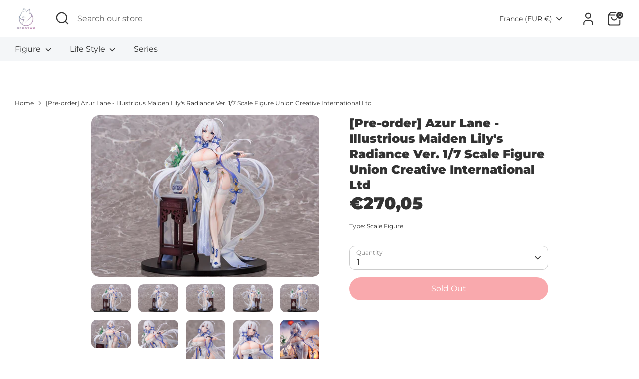

--- FILE ---
content_type: text/html; charset=utf-8
request_url: https://nekotwo.com/en-fr/products/pre-order-azur-lane-illustrious-maiden-lilys-radiance-ver-1-7-scale-figure-union-creative-international-ltd
body_size: 46317
content:
<!doctype html>
<html class="no-js supports-no-cookies" lang="en">
<head>
  <!-- Boost 6.2.4 -->
  <meta charset="utf-8" />
<meta name="viewport" content="width=device-width,initial-scale=1.0" />
<meta http-equiv="X-UA-Compatible" content="IE=edge">

<link rel="preconnect" href="https://cdn.shopify.com" crossorigin>
<link rel="preconnect" href="https://fonts.shopify.com" crossorigin>
<link rel="preconnect" href="https://monorail-edge.shopifysvc.com"><link rel="preload" as="font" href="//nekotwo.com/cdn/fonts/montserrat/montserrat_n4.81949fa0ac9fd2021e16436151e8eaa539321637.woff2" type="font/woff2" crossorigin><link rel="preload" as="font" href="//nekotwo.com/cdn/fonts/montserrat/montserrat_n4.81949fa0ac9fd2021e16436151e8eaa539321637.woff2" type="font/woff2" crossorigin><link rel="preload" as="font" href="//nekotwo.com/cdn/fonts/montserrat/montserrat_n9.680ded1be351aa3bf3b3650ac5f6df485af8a07c.woff2" type="font/woff2" crossorigin><link rel="preload" as="font" href="//nekotwo.com/cdn/fonts/montserrat/montserrat_n4.81949fa0ac9fd2021e16436151e8eaa539321637.woff2" type="font/woff2" crossorigin><link rel="preload" href="//nekotwo.com/cdn/shop/t/60/assets/vendor.min.js?v=67207134794593361361749805409" as="script">
<link rel="preload" href="//nekotwo.com/cdn/shop/t/60/assets/theme.js?v=48894961133382881861749805409" as="script"><link rel="canonical" href="https://nekotwo.com/en-fr/products/pre-order-azur-lane-illustrious-maiden-lilys-radiance-ver-1-7-scale-figure-union-creative-international-ltd" /><link rel="icon" href="//nekotwo.com/cdn/shop/files/webicon_fd1ac4b1-8d9b-4405-9703-705f2f6e27c8.png?crop=center&height=48&v=1707986801&width=48" type="image/png"><meta name="description" content="Series: Azur Lane Character: Illustrious Maiden Lily&#39;s Radiance Ver. Material: PVC Product Type: 1/7 Scale Figure Manufacturer: Union - Nekotwo">

  
  <title>
    [Pre-order] Azur Lane - Illustrious Maiden Lily&#39;s
    
    
    
      &ndash; Nekotwo
    
  </title>

  <meta property="og:site_name" content="Nekotwo">
<meta property="og:url" content="https://nekotwo.com/en-fr/products/pre-order-azur-lane-illustrious-maiden-lilys-radiance-ver-1-7-scale-figure-union-creative-international-ltd">
<meta property="og:title" content="[Pre-order] Azur Lane - Illustrious Maiden Lily&#39;s">
<meta property="og:type" content="product">
<meta property="og:description" content="Series: Azur Lane Character: Illustrious Maiden Lily&#39;s Radiance Ver. Material: PVC Product Type: 1/7 Scale Figure Manufacturer: Union - Nekotwo"><meta property="og:image" content="http://nekotwo.com/cdn/shop/products/pre-order-azur-lane-illustrious-maiden-lilys-radiance-ver-17-scale-figure-union-creative-international-ltd4595641460017-907407_1200x1200.jpg?v=1666665717">
  <meta property="og:image:secure_url" content="https://nekotwo.com/cdn/shop/products/pre-order-azur-lane-illustrious-maiden-lilys-radiance-ver-17-scale-figure-union-creative-international-ltd4595641460017-907407_1200x1200.jpg?v=1666665717">
  <meta property="og:image:width" content="1000">
  <meta property="og:image:height" content="707"><meta property="og:price:amount" content="270,05">
  <meta property="og:price:currency" content="EUR"><meta name="twitter:site" content="@officialnekotwo"><meta name="twitter:card" content="summary_large_image">
<meta name="twitter:title" content="[Pre-order] Azur Lane - Illustrious Maiden Lily&#39;s">
<meta name="twitter:description" content="Series: Azur Lane Character: Illustrious Maiden Lily&#39;s Radiance Ver. Material: PVC Product Type: 1/7 Scale Figure Manufacturer: Union - Nekotwo">

<style>
    @font-face {
  font-family: Montserrat;
  font-weight: 400;
  font-style: normal;
  font-display: fallback;
  src: url("//nekotwo.com/cdn/fonts/montserrat/montserrat_n4.81949fa0ac9fd2021e16436151e8eaa539321637.woff2") format("woff2"),
       url("//nekotwo.com/cdn/fonts/montserrat/montserrat_n4.a6c632ca7b62da89c3594789ba828388aac693fe.woff") format("woff");
}

    @font-face {
  font-family: Montserrat;
  font-weight: 900;
  font-style: normal;
  font-display: fallback;
  src: url("//nekotwo.com/cdn/fonts/montserrat/montserrat_n9.680ded1be351aa3bf3b3650ac5f6df485af8a07c.woff2") format("woff2"),
       url("//nekotwo.com/cdn/fonts/montserrat/montserrat_n9.0cc5aaeff26ef35c23b69a061997d78c9697a382.woff") format("woff");
}

    @font-face {
  font-family: Montserrat;
  font-weight: 400;
  font-style: normal;
  font-display: fallback;
  src: url("//nekotwo.com/cdn/fonts/montserrat/montserrat_n4.81949fa0ac9fd2021e16436151e8eaa539321637.woff2") format("woff2"),
       url("//nekotwo.com/cdn/fonts/montserrat/montserrat_n4.a6c632ca7b62da89c3594789ba828388aac693fe.woff") format("woff");
}

    @font-face {
  font-family: Montserrat;
  font-weight: 700;
  font-style: normal;
  font-display: fallback;
  src: url("//nekotwo.com/cdn/fonts/montserrat/montserrat_n7.3c434e22befd5c18a6b4afadb1e3d77c128c7939.woff2") format("woff2"),
       url("//nekotwo.com/cdn/fonts/montserrat/montserrat_n7.5d9fa6e2cae713c8fb539a9876489d86207fe957.woff") format("woff");
}

    @font-face {
  font-family: Montserrat;
  font-weight: 400;
  font-style: italic;
  font-display: fallback;
  src: url("//nekotwo.com/cdn/fonts/montserrat/montserrat_i4.5a4ea298b4789e064f62a29aafc18d41f09ae59b.woff2") format("woff2"),
       url("//nekotwo.com/cdn/fonts/montserrat/montserrat_i4.072b5869c5e0ed5b9d2021e4c2af132e16681ad2.woff") format("woff");
}

    @font-face {
  font-family: Montserrat;
  font-weight: 700;
  font-style: italic;
  font-display: fallback;
  src: url("//nekotwo.com/cdn/fonts/montserrat/montserrat_i7.a0d4a463df4f146567d871890ffb3c80408e7732.woff2") format("woff2"),
       url("//nekotwo.com/cdn/fonts/montserrat/montserrat_i7.f6ec9f2a0681acc6f8152c40921d2a4d2e1a2c78.woff") format("woff");
}

    @font-face {
  font-family: Montserrat;
  font-weight: 400;
  font-style: normal;
  font-display: fallback;
  src: url("//nekotwo.com/cdn/fonts/montserrat/montserrat_n4.81949fa0ac9fd2021e16436151e8eaa539321637.woff2") format("woff2"),
       url("//nekotwo.com/cdn/fonts/montserrat/montserrat_n4.a6c632ca7b62da89c3594789ba828388aac693fe.woff") format("woff");
}

  </style>

  <link href="//nekotwo.com/cdn/shop/t/60/assets/styles.css?v=179139232512453507461749805745" rel="stylesheet" type="text/css" media="all" />
<script>
    document.documentElement.className = document.documentElement.className.replace('no-js', 'js');
    window.theme = window.theme || {};
    window.slate = window.slate || {};
    theme.moneyFormatWithCodeForProductsPreference = "€{{amount_with_comma_separator}}";
    theme.moneyFormatWithCodeForCartPreference = "€{{amount_with_comma_separator}}";
    theme.moneyFormat = "€{{amount_with_comma_separator}}";
    theme.strings = {
      addToCart: "Add to Cart",
      unavailable: "Unavailable",
      addressError: "Error looking up that address",
      addressNoResults: "No results for that address",
      addressQueryLimit: "You have exceeded the Google API usage limit. Consider upgrading to a \u003ca href=\"https:\/\/developers.google.com\/maps\/premium\/usage-limits\"\u003ePremium Plan\u003c\/a\u003e.",
      authError: "There was a problem authenticating your Google Maps API Key.",
      addingToCart: "Adding",
      addedToCart: "Added",
      productPreorder: "Pre-order",
      addedToCartPopupTitle: "Added:",
      addedToCartPopupItems: "Items",
      addedToCartPopupSubtotal: "Subtotal",
      addedToCartPopupGoToCart: "Checkout",
      cartTermsNotChecked: "You must agree to the terms and conditions before continuing.",
      searchLoading: "Loading",
      searchMoreResults: "See all results",
      searchNoResults: "No results",
      priceFrom: "From",
      quantityTooHigh: "You can only have [[ quantity ]] in your cart",
      onSale: "On Sale",
      soldOut: "Sold Out",
      in_stock: "In stock",
      low_stock: "Low stock",
      only_x_left: "[[ quantity ]] in stock",
      single_unit_available: "1 available",
      x_units_available: "[[ quantity ]] in stock, ready to ship",
      unitPriceSeparator: " \/ ",
      close: "Close",
      cart_shipping_calculator_hide_calculator: "Hide shipping calculator",
      cart_shipping_calculator_title: "Get shipping estimates",
      cart_general_hide_note: "Hide instructions for seller",
      cart_general_show_note: "Add instructions for seller",
      previous: "Previous",
      next: "Next"
    };
    theme.routes = {
      account_login_url: 'https://nekotwo.com/customer_authentication/redirect?locale=en&region_country=FR',
      account_register_url: 'https://shopify.com/38063800459/account?locale=en',
      account_addresses_url: '/en-fr/account/addresses',
      search_url: '/en-fr/search',
      cart_url: '/en-fr/cart',
      cart_add_url: '/en-fr/cart/add',
      cart_change_url: '/en-fr/cart/change',
      product_recommendations_url: '/en-fr/recommendations/products'
    };
    theme.settings = {
      dynamicQtyOpts: false,
      saleLabelEnabled: true,
      soldLabelEnabled: true,
      onAddToCart: "ajax"
    };
  </script><script>window.performance && window.performance.mark && window.performance.mark('shopify.content_for_header.start');</script><meta name="google-site-verification" content="y0NmDs28iUZ0Ep01xHLksY8sLuMNmsvEqaj0eJ8MKKA">
<meta name="facebook-domain-verification" content="o97ahhg6zjirfmcr3isc6dxslvon6f">
<meta id="shopify-digital-wallet" name="shopify-digital-wallet" content="/38063800459/digital_wallets/dialog">
<meta name="shopify-checkout-api-token" content="e2e8bf312ce14c2bbfb13fd00b9fa8b1">
<meta id="in-context-paypal-metadata" data-shop-id="38063800459" data-venmo-supported="true" data-environment="production" data-locale="en_US" data-paypal-v4="true" data-currency="EUR">
<link rel="alternate" hreflang="x-default" href="https://nekotwo.com/products/pre-order-azur-lane-illustrious-maiden-lilys-radiance-ver-1-7-scale-figure-union-creative-international-ltd">
<link rel="alternate" hreflang="en" href="https://nekotwo.com/products/pre-order-azur-lane-illustrious-maiden-lilys-radiance-ver-1-7-scale-figure-union-creative-international-ltd">
<link rel="alternate" hreflang="en-FR" href="https://nekotwo.com/en-fr/products/pre-order-azur-lane-illustrious-maiden-lilys-radiance-ver-1-7-scale-figure-union-creative-international-ltd">
<link rel="alternate" type="application/json+oembed" href="https://nekotwo.com/en-fr/products/pre-order-azur-lane-illustrious-maiden-lilys-radiance-ver-1-7-scale-figure-union-creative-international-ltd.oembed">
<script async="async" src="/checkouts/internal/preloads.js?locale=en-FR"></script>
<link rel="preconnect" href="https://shop.app" crossorigin="anonymous">
<script async="async" src="https://shop.app/checkouts/internal/preloads.js?locale=en-FR&shop_id=38063800459" crossorigin="anonymous"></script>
<script id="apple-pay-shop-capabilities" type="application/json">{"shopId":38063800459,"countryCode":"US","currencyCode":"EUR","merchantCapabilities":["supports3DS"],"merchantId":"gid:\/\/shopify\/Shop\/38063800459","merchantName":"Nekotwo","requiredBillingContactFields":["postalAddress","email","phone"],"requiredShippingContactFields":["postalAddress","email","phone"],"shippingType":"shipping","supportedNetworks":["visa","masterCard","amex","discover","elo","jcb"],"total":{"type":"pending","label":"Nekotwo","amount":"1.00"},"shopifyPaymentsEnabled":true,"supportsSubscriptions":true}</script>
<script id="shopify-features" type="application/json">{"accessToken":"e2e8bf312ce14c2bbfb13fd00b9fa8b1","betas":["rich-media-storefront-analytics"],"domain":"nekotwo.com","predictiveSearch":true,"shopId":38063800459,"locale":"en"}</script>
<script>var Shopify = Shopify || {};
Shopify.shop = "nekotwo.myshopify.com";
Shopify.locale = "en";
Shopify.currency = {"active":"EUR","rate":"0.86723224"};
Shopify.country = "FR";
Shopify.theme = {"name":"Copy of 【0610】slide show-lads","id":141425901707,"schema_name":"Boost","schema_version":"6.2.4","theme_store_id":863,"role":"main"};
Shopify.theme.handle = "null";
Shopify.theme.style = {"id":null,"handle":null};
Shopify.cdnHost = "nekotwo.com/cdn";
Shopify.routes = Shopify.routes || {};
Shopify.routes.root = "/en-fr/";</script>
<script type="module">!function(o){(o.Shopify=o.Shopify||{}).modules=!0}(window);</script>
<script>!function(o){function n(){var o=[];function n(){o.push(Array.prototype.slice.apply(arguments))}return n.q=o,n}var t=o.Shopify=o.Shopify||{};t.loadFeatures=n(),t.autoloadFeatures=n()}(window);</script>
<script>
  window.ShopifyPay = window.ShopifyPay || {};
  window.ShopifyPay.apiHost = "shop.app\/pay";
  window.ShopifyPay.redirectState = null;
</script>
<script id="shop-js-analytics" type="application/json">{"pageType":"product"}</script>
<script defer="defer" async type="module" src="//nekotwo.com/cdn/shopifycloud/shop-js/modules/v2/client.init-shop-cart-sync_BdyHc3Nr.en.esm.js"></script>
<script defer="defer" async type="module" src="//nekotwo.com/cdn/shopifycloud/shop-js/modules/v2/chunk.common_Daul8nwZ.esm.js"></script>
<script type="module">
  await import("//nekotwo.com/cdn/shopifycloud/shop-js/modules/v2/client.init-shop-cart-sync_BdyHc3Nr.en.esm.js");
await import("//nekotwo.com/cdn/shopifycloud/shop-js/modules/v2/chunk.common_Daul8nwZ.esm.js");

  window.Shopify.SignInWithShop?.initShopCartSync?.({"fedCMEnabled":true,"windoidEnabled":true});

</script>
<script>
  window.Shopify = window.Shopify || {};
  if (!window.Shopify.featureAssets) window.Shopify.featureAssets = {};
  window.Shopify.featureAssets['shop-js'] = {"shop-cart-sync":["modules/v2/client.shop-cart-sync_QYOiDySF.en.esm.js","modules/v2/chunk.common_Daul8nwZ.esm.js"],"init-fed-cm":["modules/v2/client.init-fed-cm_DchLp9rc.en.esm.js","modules/v2/chunk.common_Daul8nwZ.esm.js"],"shop-button":["modules/v2/client.shop-button_OV7bAJc5.en.esm.js","modules/v2/chunk.common_Daul8nwZ.esm.js"],"init-windoid":["modules/v2/client.init-windoid_DwxFKQ8e.en.esm.js","modules/v2/chunk.common_Daul8nwZ.esm.js"],"shop-cash-offers":["modules/v2/client.shop-cash-offers_DWtL6Bq3.en.esm.js","modules/v2/chunk.common_Daul8nwZ.esm.js","modules/v2/chunk.modal_CQq8HTM6.esm.js"],"shop-toast-manager":["modules/v2/client.shop-toast-manager_CX9r1SjA.en.esm.js","modules/v2/chunk.common_Daul8nwZ.esm.js"],"init-shop-email-lookup-coordinator":["modules/v2/client.init-shop-email-lookup-coordinator_UhKnw74l.en.esm.js","modules/v2/chunk.common_Daul8nwZ.esm.js"],"pay-button":["modules/v2/client.pay-button_DzxNnLDY.en.esm.js","modules/v2/chunk.common_Daul8nwZ.esm.js"],"avatar":["modules/v2/client.avatar_BTnouDA3.en.esm.js"],"init-shop-cart-sync":["modules/v2/client.init-shop-cart-sync_BdyHc3Nr.en.esm.js","modules/v2/chunk.common_Daul8nwZ.esm.js"],"shop-login-button":["modules/v2/client.shop-login-button_D8B466_1.en.esm.js","modules/v2/chunk.common_Daul8nwZ.esm.js","modules/v2/chunk.modal_CQq8HTM6.esm.js"],"init-customer-accounts-sign-up":["modules/v2/client.init-customer-accounts-sign-up_C8fpPm4i.en.esm.js","modules/v2/client.shop-login-button_D8B466_1.en.esm.js","modules/v2/chunk.common_Daul8nwZ.esm.js","modules/v2/chunk.modal_CQq8HTM6.esm.js"],"init-shop-for-new-customer-accounts":["modules/v2/client.init-shop-for-new-customer-accounts_CVTO0Ztu.en.esm.js","modules/v2/client.shop-login-button_D8B466_1.en.esm.js","modules/v2/chunk.common_Daul8nwZ.esm.js","modules/v2/chunk.modal_CQq8HTM6.esm.js"],"init-customer-accounts":["modules/v2/client.init-customer-accounts_dRgKMfrE.en.esm.js","modules/v2/client.shop-login-button_D8B466_1.en.esm.js","modules/v2/chunk.common_Daul8nwZ.esm.js","modules/v2/chunk.modal_CQq8HTM6.esm.js"],"shop-follow-button":["modules/v2/client.shop-follow-button_CkZpjEct.en.esm.js","modules/v2/chunk.common_Daul8nwZ.esm.js","modules/v2/chunk.modal_CQq8HTM6.esm.js"],"lead-capture":["modules/v2/client.lead-capture_BntHBhfp.en.esm.js","modules/v2/chunk.common_Daul8nwZ.esm.js","modules/v2/chunk.modal_CQq8HTM6.esm.js"],"checkout-modal":["modules/v2/client.checkout-modal_CfxcYbTm.en.esm.js","modules/v2/chunk.common_Daul8nwZ.esm.js","modules/v2/chunk.modal_CQq8HTM6.esm.js"],"shop-login":["modules/v2/client.shop-login_Da4GZ2H6.en.esm.js","modules/v2/chunk.common_Daul8nwZ.esm.js","modules/v2/chunk.modal_CQq8HTM6.esm.js"],"payment-terms":["modules/v2/client.payment-terms_MV4M3zvL.en.esm.js","modules/v2/chunk.common_Daul8nwZ.esm.js","modules/v2/chunk.modal_CQq8HTM6.esm.js"]};
</script>
<script id="__st">var __st={"a":38063800459,"offset":-28800,"reqid":"c8ee80bb-8c30-4b37-999c-23d7a0388f09-1769016221","pageurl":"nekotwo.com\/en-fr\/products\/pre-order-azur-lane-illustrious-maiden-lilys-radiance-ver-1-7-scale-figure-union-creative-international-ltd","u":"ed9cc85414d6","p":"product","rtyp":"product","rid":6953266774155};</script>
<script>window.ShopifyPaypalV4VisibilityTracking = true;</script>
<script id="captcha-bootstrap">!function(){'use strict';const t='contact',e='account',n='new_comment',o=[[t,t],['blogs',n],['comments',n],[t,'customer']],c=[[e,'customer_login'],[e,'guest_login'],[e,'recover_customer_password'],[e,'create_customer']],r=t=>t.map((([t,e])=>`form[action*='/${t}']:not([data-nocaptcha='true']) input[name='form_type'][value='${e}']`)).join(','),a=t=>()=>t?[...document.querySelectorAll(t)].map((t=>t.form)):[];function s(){const t=[...o],e=r(t);return a(e)}const i='password',u='form_key',d=['recaptcha-v3-token','g-recaptcha-response','h-captcha-response',i],f=()=>{try{return window.sessionStorage}catch{return}},m='__shopify_v',_=t=>t.elements[u];function p(t,e,n=!1){try{const o=window.sessionStorage,c=JSON.parse(o.getItem(e)),{data:r}=function(t){const{data:e,action:n}=t;return t[m]||n?{data:e,action:n}:{data:t,action:n}}(c);for(const[e,n]of Object.entries(r))t.elements[e]&&(t.elements[e].value=n);n&&o.removeItem(e)}catch(o){console.error('form repopulation failed',{error:o})}}const l='form_type',E='cptcha';function T(t){t.dataset[E]=!0}const w=window,h=w.document,L='Shopify',v='ce_forms',y='captcha';let A=!1;((t,e)=>{const n=(g='f06e6c50-85a8-45c8-87d0-21a2b65856fe',I='https://cdn.shopify.com/shopifycloud/storefront-forms-hcaptcha/ce_storefront_forms_captcha_hcaptcha.v1.5.2.iife.js',D={infoText:'Protected by hCaptcha',privacyText:'Privacy',termsText:'Terms'},(t,e,n)=>{const o=w[L][v],c=o.bindForm;if(c)return c(t,g,e,D).then(n);var r;o.q.push([[t,g,e,D],n]),r=I,A||(h.body.append(Object.assign(h.createElement('script'),{id:'captcha-provider',async:!0,src:r})),A=!0)});var g,I,D;w[L]=w[L]||{},w[L][v]=w[L][v]||{},w[L][v].q=[],w[L][y]=w[L][y]||{},w[L][y].protect=function(t,e){n(t,void 0,e),T(t)},Object.freeze(w[L][y]),function(t,e,n,w,h,L){const[v,y,A,g]=function(t,e,n){const i=e?o:[],u=t?c:[],d=[...i,...u],f=r(d),m=r(i),_=r(d.filter((([t,e])=>n.includes(e))));return[a(f),a(m),a(_),s()]}(w,h,L),I=t=>{const e=t.target;return e instanceof HTMLFormElement?e:e&&e.form},D=t=>v().includes(t);t.addEventListener('submit',(t=>{const e=I(t);if(!e)return;const n=D(e)&&!e.dataset.hcaptchaBound&&!e.dataset.recaptchaBound,o=_(e),c=g().includes(e)&&(!o||!o.value);(n||c)&&t.preventDefault(),c&&!n&&(function(t){try{if(!f())return;!function(t){const e=f();if(!e)return;const n=_(t);if(!n)return;const o=n.value;o&&e.removeItem(o)}(t);const e=Array.from(Array(32),(()=>Math.random().toString(36)[2])).join('');!function(t,e){_(t)||t.append(Object.assign(document.createElement('input'),{type:'hidden',name:u})),t.elements[u].value=e}(t,e),function(t,e){const n=f();if(!n)return;const o=[...t.querySelectorAll(`input[type='${i}']`)].map((({name:t})=>t)),c=[...d,...o],r={};for(const[a,s]of new FormData(t).entries())c.includes(a)||(r[a]=s);n.setItem(e,JSON.stringify({[m]:1,action:t.action,data:r}))}(t,e)}catch(e){console.error('failed to persist form',e)}}(e),e.submit())}));const S=(t,e)=>{t&&!t.dataset[E]&&(n(t,e.some((e=>e===t))),T(t))};for(const o of['focusin','change'])t.addEventListener(o,(t=>{const e=I(t);D(e)&&S(e,y())}));const B=e.get('form_key'),M=e.get(l),P=B&&M;t.addEventListener('DOMContentLoaded',(()=>{const t=y();if(P)for(const e of t)e.elements[l].value===M&&p(e,B);[...new Set([...A(),...v().filter((t=>'true'===t.dataset.shopifyCaptcha))])].forEach((e=>S(e,t)))}))}(h,new URLSearchParams(w.location.search),n,t,e,['guest_login'])})(!0,!1)}();</script>
<script integrity="sha256-4kQ18oKyAcykRKYeNunJcIwy7WH5gtpwJnB7kiuLZ1E=" data-source-attribution="shopify.loadfeatures" defer="defer" src="//nekotwo.com/cdn/shopifycloud/storefront/assets/storefront/load_feature-a0a9edcb.js" crossorigin="anonymous"></script>
<script crossorigin="anonymous" defer="defer" src="//nekotwo.com/cdn/shopifycloud/storefront/assets/shopify_pay/storefront-65b4c6d7.js?v=20250812"></script>
<script data-source-attribution="shopify.dynamic_checkout.dynamic.init">var Shopify=Shopify||{};Shopify.PaymentButton=Shopify.PaymentButton||{isStorefrontPortableWallets:!0,init:function(){window.Shopify.PaymentButton.init=function(){};var t=document.createElement("script");t.src="https://nekotwo.com/cdn/shopifycloud/portable-wallets/latest/portable-wallets.en.js",t.type="module",document.head.appendChild(t)}};
</script>
<script data-source-attribution="shopify.dynamic_checkout.buyer_consent">
  function portableWalletsHideBuyerConsent(e){var t=document.getElementById("shopify-buyer-consent"),n=document.getElementById("shopify-subscription-policy-button");t&&n&&(t.classList.add("hidden"),t.setAttribute("aria-hidden","true"),n.removeEventListener("click",e))}function portableWalletsShowBuyerConsent(e){var t=document.getElementById("shopify-buyer-consent"),n=document.getElementById("shopify-subscription-policy-button");t&&n&&(t.classList.remove("hidden"),t.removeAttribute("aria-hidden"),n.addEventListener("click",e))}window.Shopify?.PaymentButton&&(window.Shopify.PaymentButton.hideBuyerConsent=portableWalletsHideBuyerConsent,window.Shopify.PaymentButton.showBuyerConsent=portableWalletsShowBuyerConsent);
</script>
<script>
  function portableWalletsCleanup(e){e&&e.src&&console.error("Failed to load portable wallets script "+e.src);var t=document.querySelectorAll("shopify-accelerated-checkout .shopify-payment-button__skeleton, shopify-accelerated-checkout-cart .wallet-cart-button__skeleton"),e=document.getElementById("shopify-buyer-consent");for(let e=0;e<t.length;e++)t[e].remove();e&&e.remove()}function portableWalletsNotLoadedAsModule(e){e instanceof ErrorEvent&&"string"==typeof e.message&&e.message.includes("import.meta")&&"string"==typeof e.filename&&e.filename.includes("portable-wallets")&&(window.removeEventListener("error",portableWalletsNotLoadedAsModule),window.Shopify.PaymentButton.failedToLoad=e,"loading"===document.readyState?document.addEventListener("DOMContentLoaded",window.Shopify.PaymentButton.init):window.Shopify.PaymentButton.init())}window.addEventListener("error",portableWalletsNotLoadedAsModule);
</script>

<script type="module" src="https://nekotwo.com/cdn/shopifycloud/portable-wallets/latest/portable-wallets.en.js" onError="portableWalletsCleanup(this)" crossorigin="anonymous"></script>
<script nomodule>
  document.addEventListener("DOMContentLoaded", portableWalletsCleanup);
</script>

<script id='scb4127' type='text/javascript' async='' src='https://nekotwo.com/cdn/shopifycloud/privacy-banner/storefront-banner.js'></script><link id="shopify-accelerated-checkout-styles" rel="stylesheet" media="screen" href="https://nekotwo.com/cdn/shopifycloud/portable-wallets/latest/accelerated-checkout-backwards-compat.css" crossorigin="anonymous">
<style id="shopify-accelerated-checkout-cart">
        #shopify-buyer-consent {
  margin-top: 1em;
  display: inline-block;
  width: 100%;
}

#shopify-buyer-consent.hidden {
  display: none;
}

#shopify-subscription-policy-button {
  background: none;
  border: none;
  padding: 0;
  text-decoration: underline;
  font-size: inherit;
  cursor: pointer;
}

#shopify-subscription-policy-button::before {
  box-shadow: none;
}

      </style>
<script id="sections-script" data-sections="product-recommendations" defer="defer" src="//nekotwo.com/cdn/shop/t/60/compiled_assets/scripts.js?v=26194"></script>
<script>window.performance && window.performance.mark && window.performance.mark('shopify.content_for_header.end');</script>
<!-- BEGIN app block: shopify://apps/seowill-seoant-ai-seo/blocks/seoant-core/8e57283b-dcb0-4f7b-a947-fb5c57a0d59d -->
<!--SEOAnt Core By SEOAnt Teams, v0.1.6 START -->







    <!-- BEGIN app snippet: Product-JSON-LD --><script type="application/ld+json">
    [
        {
            "@context": "https://schema.org",
            "@type": "Product",
            "@id": "https:\/\/nekotwo.com\/en-fr\/products\/pre-order-azur-lane-illustrious-maiden-lilys-radiance-ver-1-7-scale-figure-union-creative-international-ltd#product",
            "brand": {
                "@type": "Brand",
                "name": "Union Creative"
            },
            "url": "https://nekotwo.com/en-fr/products/pre-order-azur-lane-illustrious-maiden-lilys-radiance-ver-1-7-scale-figure-union-creative-international-ltd",
            "name": "[Pre-order] Azur Lane - Illustrious Maiden Lily's Radiance Ver. 1/7 Scale Figure Union Creative International Ltd",
            "image": "https://nekotwo.com/cdn/shop/products/pre-order-azur-lane-illustrious-maiden-lilys-radiance-ver-17-scale-figure-union-creative-international-ltd4595641460017-907407.jpg",
            "description": "Series: Azur Lane\nCharacter: Illustrious Maiden Lily's Radiance Ver.\nMaterial: PVC\nProduct Type: 1\/7",
            "sku": "4595641460017",
            "weight": "2.1lb",
            "offers":  [{
                    "@type": "Offer" ,
                    "priceCurrency": "USD",
                    "priceValidUntil": "2026-01-21",
                    "price" : "270.05" ,
                    "availability" : "https://schema.org/OutOfStock" ,
                    "itemCondition": "https://schema.org/NewCondition",
                    "sku": "4595641460017",
                    "name": "Default Title",
                    "url" : "https://nekotwo.com/en-fr/products/pre-order-azur-lane-illustrious-maiden-lilys-radiance-ver-1-7-scale-figure-union-creative-international-ltd?variant=40718768537739",
                    "seller" : {
                        "@type" : "Organization",
                        "name" : "Nekotwo"
                    },
                    "mpn": "4595641460017"
                }
            ]
        }
        ,
        {
            "@context": "https://schema.org",
            "@type": "BreadcrumbList",
            "itemListElement": [
                {
                    "@type": "ListItem",
                    "position": 1,
                    "item": {
                        "@type": "Website",
                        "@id": "https://nekotwo.com",
                        "name": "Nekotwo home"
                    }
                },
                {
                    "@type": "ListItem",
                    "position": 2,
                    "item": {
                        "@type": "WebPage",
                        "@id": "https://nekotwo.com/en-fr/products/pre-order-azur-lane-illustrious-maiden-lilys-radiance-ver-1-7-scale-figure-union-creative-international-ltd",
                        "name": "[Pre-order] Azur Lane - Illustrious Maiden Lily's Radiance Ver. 1/7 Scale Figure Union Creative International Ltd"
                    }
                }
            ]
        }
        ]
</script>

<!-- END app snippet -->


<!-- SON-LD generated By SEOAnt END -->



<!-- Start : SEOAnt BrokenLink Redirect --><script type="text/javascript">
    !function(t){var e={};function r(n){if(e[n])return e[n].exports;var o=e[n]={i:n,l:!1,exports:{}};return t[n].call(o.exports,o,o.exports,r),o.l=!0,o.exports}r.m=t,r.c=e,r.d=function(t,e,n){r.o(t,e)||Object.defineProperty(t,e,{enumerable:!0,get:n})},r.r=function(t){"undefined"!==typeof Symbol&&Symbol.toStringTag&&Object.defineProperty(t,Symbol.toStringTag,{value:"Module"}),Object.defineProperty(t,"__esModule",{value:!0})},r.t=function(t,e){if(1&e&&(t=r(t)),8&e)return t;if(4&e&&"object"===typeof t&&t&&t.__esModule)return t;var n=Object.create(null);if(r.r(n),Object.defineProperty(n,"default",{enumerable:!0,value:t}),2&e&&"string"!=typeof t)for(var o in t)r.d(n,o,function(e){return t[e]}.bind(null,o));return n},r.n=function(t){var e=t&&t.__esModule?function(){return t.default}:function(){return t};return r.d(e,"a",e),e},r.o=function(t,e){return Object.prototype.hasOwnProperty.call(t,e)},r.p="",r(r.s=11)}([function(t,e,r){"use strict";var n=r(2),o=Object.prototype.toString;function i(t){return"[object Array]"===o.call(t)}function a(t){return"undefined"===typeof t}function u(t){return null!==t&&"object"===typeof t}function s(t){return"[object Function]"===o.call(t)}function c(t,e){if(null!==t&&"undefined"!==typeof t)if("object"!==typeof t&&(t=[t]),i(t))for(var r=0,n=t.length;r<n;r++)e.call(null,t[r],r,t);else for(var o in t)Object.prototype.hasOwnProperty.call(t,o)&&e.call(null,t[o],o,t)}t.exports={isArray:i,isArrayBuffer:function(t){return"[object ArrayBuffer]"===o.call(t)},isBuffer:function(t){return null!==t&&!a(t)&&null!==t.constructor&&!a(t.constructor)&&"function"===typeof t.constructor.isBuffer&&t.constructor.isBuffer(t)},isFormData:function(t){return"undefined"!==typeof FormData&&t instanceof FormData},isArrayBufferView:function(t){return"undefined"!==typeof ArrayBuffer&&ArrayBuffer.isView?ArrayBuffer.isView(t):t&&t.buffer&&t.buffer instanceof ArrayBuffer},isString:function(t){return"string"===typeof t},isNumber:function(t){return"number"===typeof t},isObject:u,isUndefined:a,isDate:function(t){return"[object Date]"===o.call(t)},isFile:function(t){return"[object File]"===o.call(t)},isBlob:function(t){return"[object Blob]"===o.call(t)},isFunction:s,isStream:function(t){return u(t)&&s(t.pipe)},isURLSearchParams:function(t){return"undefined"!==typeof URLSearchParams&&t instanceof URLSearchParams},isStandardBrowserEnv:function(){return("undefined"===typeof navigator||"ReactNative"!==navigator.product&&"NativeScript"!==navigator.product&&"NS"!==navigator.product)&&("undefined"!==typeof window&&"undefined"!==typeof document)},forEach:c,merge:function t(){var e={};function r(r,n){"object"===typeof e[n]&&"object"===typeof r?e[n]=t(e[n],r):e[n]=r}for(var n=0,o=arguments.length;n<o;n++)c(arguments[n],r);return e},deepMerge:function t(){var e={};function r(r,n){"object"===typeof e[n]&&"object"===typeof r?e[n]=t(e[n],r):e[n]="object"===typeof r?t({},r):r}for(var n=0,o=arguments.length;n<o;n++)c(arguments[n],r);return e},extend:function(t,e,r){return c(e,(function(e,o){t[o]=r&&"function"===typeof e?n(e,r):e})),t},trim:function(t){return t.replace(/^\s*/,"").replace(/\s*$/,"")}}},function(t,e,r){t.exports=r(12)},function(t,e,r){"use strict";t.exports=function(t,e){return function(){for(var r=new Array(arguments.length),n=0;n<r.length;n++)r[n]=arguments[n];return t.apply(e,r)}}},function(t,e,r){"use strict";var n=r(0);function o(t){return encodeURIComponent(t).replace(/%40/gi,"@").replace(/%3A/gi,":").replace(/%24/g,"$").replace(/%2C/gi,",").replace(/%20/g,"+").replace(/%5B/gi,"[").replace(/%5D/gi,"]")}t.exports=function(t,e,r){if(!e)return t;var i;if(r)i=r(e);else if(n.isURLSearchParams(e))i=e.toString();else{var a=[];n.forEach(e,(function(t,e){null!==t&&"undefined"!==typeof t&&(n.isArray(t)?e+="[]":t=[t],n.forEach(t,(function(t){n.isDate(t)?t=t.toISOString():n.isObject(t)&&(t=JSON.stringify(t)),a.push(o(e)+"="+o(t))})))})),i=a.join("&")}if(i){var u=t.indexOf("#");-1!==u&&(t=t.slice(0,u)),t+=(-1===t.indexOf("?")?"?":"&")+i}return t}},function(t,e,r){"use strict";t.exports=function(t){return!(!t||!t.__CANCEL__)}},function(t,e,r){"use strict";(function(e){var n=r(0),o=r(19),i={"Content-Type":"application/x-www-form-urlencoded"};function a(t,e){!n.isUndefined(t)&&n.isUndefined(t["Content-Type"])&&(t["Content-Type"]=e)}var u={adapter:function(){var t;return("undefined"!==typeof XMLHttpRequest||"undefined"!==typeof e&&"[object process]"===Object.prototype.toString.call(e))&&(t=r(6)),t}(),transformRequest:[function(t,e){return o(e,"Accept"),o(e,"Content-Type"),n.isFormData(t)||n.isArrayBuffer(t)||n.isBuffer(t)||n.isStream(t)||n.isFile(t)||n.isBlob(t)?t:n.isArrayBufferView(t)?t.buffer:n.isURLSearchParams(t)?(a(e,"application/x-www-form-urlencoded;charset=utf-8"),t.toString()):n.isObject(t)?(a(e,"application/json;charset=utf-8"),JSON.stringify(t)):t}],transformResponse:[function(t){if("string"===typeof t)try{t=JSON.parse(t)}catch(e){}return t}],timeout:0,xsrfCookieName:"XSRF-TOKEN",xsrfHeaderName:"X-XSRF-TOKEN",maxContentLength:-1,validateStatus:function(t){return t>=200&&t<300},headers:{common:{Accept:"application/json, text/plain, */*"}}};n.forEach(["delete","get","head"],(function(t){u.headers[t]={}})),n.forEach(["post","put","patch"],(function(t){u.headers[t]=n.merge(i)})),t.exports=u}).call(this,r(18))},function(t,e,r){"use strict";var n=r(0),o=r(20),i=r(3),a=r(22),u=r(25),s=r(26),c=r(7);t.exports=function(t){return new Promise((function(e,f){var l=t.data,p=t.headers;n.isFormData(l)&&delete p["Content-Type"];var h=new XMLHttpRequest;if(t.auth){var d=t.auth.username||"",m=t.auth.password||"";p.Authorization="Basic "+btoa(d+":"+m)}var y=a(t.baseURL,t.url);if(h.open(t.method.toUpperCase(),i(y,t.params,t.paramsSerializer),!0),h.timeout=t.timeout,h.onreadystatechange=function(){if(h&&4===h.readyState&&(0!==h.status||h.responseURL&&0===h.responseURL.indexOf("file:"))){var r="getAllResponseHeaders"in h?u(h.getAllResponseHeaders()):null,n={data:t.responseType&&"text"!==t.responseType?h.response:h.responseText,status:h.status,statusText:h.statusText,headers:r,config:t,request:h};o(e,f,n),h=null}},h.onabort=function(){h&&(f(c("Request aborted",t,"ECONNABORTED",h)),h=null)},h.onerror=function(){f(c("Network Error",t,null,h)),h=null},h.ontimeout=function(){var e="timeout of "+t.timeout+"ms exceeded";t.timeoutErrorMessage&&(e=t.timeoutErrorMessage),f(c(e,t,"ECONNABORTED",h)),h=null},n.isStandardBrowserEnv()){var v=r(27),g=(t.withCredentials||s(y))&&t.xsrfCookieName?v.read(t.xsrfCookieName):void 0;g&&(p[t.xsrfHeaderName]=g)}if("setRequestHeader"in h&&n.forEach(p,(function(t,e){"undefined"===typeof l&&"content-type"===e.toLowerCase()?delete p[e]:h.setRequestHeader(e,t)})),n.isUndefined(t.withCredentials)||(h.withCredentials=!!t.withCredentials),t.responseType)try{h.responseType=t.responseType}catch(w){if("json"!==t.responseType)throw w}"function"===typeof t.onDownloadProgress&&h.addEventListener("progress",t.onDownloadProgress),"function"===typeof t.onUploadProgress&&h.upload&&h.upload.addEventListener("progress",t.onUploadProgress),t.cancelToken&&t.cancelToken.promise.then((function(t){h&&(h.abort(),f(t),h=null)})),void 0===l&&(l=null),h.send(l)}))}},function(t,e,r){"use strict";var n=r(21);t.exports=function(t,e,r,o,i){var a=new Error(t);return n(a,e,r,o,i)}},function(t,e,r){"use strict";var n=r(0);t.exports=function(t,e){e=e||{};var r={},o=["url","method","params","data"],i=["headers","auth","proxy"],a=["baseURL","url","transformRequest","transformResponse","paramsSerializer","timeout","withCredentials","adapter","responseType","xsrfCookieName","xsrfHeaderName","onUploadProgress","onDownloadProgress","maxContentLength","validateStatus","maxRedirects","httpAgent","httpsAgent","cancelToken","socketPath"];n.forEach(o,(function(t){"undefined"!==typeof e[t]&&(r[t]=e[t])})),n.forEach(i,(function(o){n.isObject(e[o])?r[o]=n.deepMerge(t[o],e[o]):"undefined"!==typeof e[o]?r[o]=e[o]:n.isObject(t[o])?r[o]=n.deepMerge(t[o]):"undefined"!==typeof t[o]&&(r[o]=t[o])})),n.forEach(a,(function(n){"undefined"!==typeof e[n]?r[n]=e[n]:"undefined"!==typeof t[n]&&(r[n]=t[n])}));var u=o.concat(i).concat(a),s=Object.keys(e).filter((function(t){return-1===u.indexOf(t)}));return n.forEach(s,(function(n){"undefined"!==typeof e[n]?r[n]=e[n]:"undefined"!==typeof t[n]&&(r[n]=t[n])})),r}},function(t,e,r){"use strict";function n(t){this.message=t}n.prototype.toString=function(){return"Cancel"+(this.message?": "+this.message:"")},n.prototype.__CANCEL__=!0,t.exports=n},function(t,e,r){t.exports=r(13)},function(t,e,r){t.exports=r(30)},function(t,e,r){var n=function(t){"use strict";var e=Object.prototype,r=e.hasOwnProperty,n="function"===typeof Symbol?Symbol:{},o=n.iterator||"@@iterator",i=n.asyncIterator||"@@asyncIterator",a=n.toStringTag||"@@toStringTag";function u(t,e,r){return Object.defineProperty(t,e,{value:r,enumerable:!0,configurable:!0,writable:!0}),t[e]}try{u({},"")}catch(S){u=function(t,e,r){return t[e]=r}}function s(t,e,r,n){var o=e&&e.prototype instanceof l?e:l,i=Object.create(o.prototype),a=new L(n||[]);return i._invoke=function(t,e,r){var n="suspendedStart";return function(o,i){if("executing"===n)throw new Error("Generator is already running");if("completed"===n){if("throw"===o)throw i;return j()}for(r.method=o,r.arg=i;;){var a=r.delegate;if(a){var u=x(a,r);if(u){if(u===f)continue;return u}}if("next"===r.method)r.sent=r._sent=r.arg;else if("throw"===r.method){if("suspendedStart"===n)throw n="completed",r.arg;r.dispatchException(r.arg)}else"return"===r.method&&r.abrupt("return",r.arg);n="executing";var s=c(t,e,r);if("normal"===s.type){if(n=r.done?"completed":"suspendedYield",s.arg===f)continue;return{value:s.arg,done:r.done}}"throw"===s.type&&(n="completed",r.method="throw",r.arg=s.arg)}}}(t,r,a),i}function c(t,e,r){try{return{type:"normal",arg:t.call(e,r)}}catch(S){return{type:"throw",arg:S}}}t.wrap=s;var f={};function l(){}function p(){}function h(){}var d={};d[o]=function(){return this};var m=Object.getPrototypeOf,y=m&&m(m(T([])));y&&y!==e&&r.call(y,o)&&(d=y);var v=h.prototype=l.prototype=Object.create(d);function g(t){["next","throw","return"].forEach((function(e){u(t,e,(function(t){return this._invoke(e,t)}))}))}function w(t,e){var n;this._invoke=function(o,i){function a(){return new e((function(n,a){!function n(o,i,a,u){var s=c(t[o],t,i);if("throw"!==s.type){var f=s.arg,l=f.value;return l&&"object"===typeof l&&r.call(l,"__await")?e.resolve(l.__await).then((function(t){n("next",t,a,u)}),(function(t){n("throw",t,a,u)})):e.resolve(l).then((function(t){f.value=t,a(f)}),(function(t){return n("throw",t,a,u)}))}u(s.arg)}(o,i,n,a)}))}return n=n?n.then(a,a):a()}}function x(t,e){var r=t.iterator[e.method];if(void 0===r){if(e.delegate=null,"throw"===e.method){if(t.iterator.return&&(e.method="return",e.arg=void 0,x(t,e),"throw"===e.method))return f;e.method="throw",e.arg=new TypeError("The iterator does not provide a 'throw' method")}return f}var n=c(r,t.iterator,e.arg);if("throw"===n.type)return e.method="throw",e.arg=n.arg,e.delegate=null,f;var o=n.arg;return o?o.done?(e[t.resultName]=o.value,e.next=t.nextLoc,"return"!==e.method&&(e.method="next",e.arg=void 0),e.delegate=null,f):o:(e.method="throw",e.arg=new TypeError("iterator result is not an object"),e.delegate=null,f)}function b(t){var e={tryLoc:t[0]};1 in t&&(e.catchLoc=t[1]),2 in t&&(e.finallyLoc=t[2],e.afterLoc=t[3]),this.tryEntries.push(e)}function E(t){var e=t.completion||{};e.type="normal",delete e.arg,t.completion=e}function L(t){this.tryEntries=[{tryLoc:"root"}],t.forEach(b,this),this.reset(!0)}function T(t){if(t){var e=t[o];if(e)return e.call(t);if("function"===typeof t.next)return t;if(!isNaN(t.length)){var n=-1,i=function e(){for(;++n<t.length;)if(r.call(t,n))return e.value=t[n],e.done=!1,e;return e.value=void 0,e.done=!0,e};return i.next=i}}return{next:j}}function j(){return{value:void 0,done:!0}}return p.prototype=v.constructor=h,h.constructor=p,p.displayName=u(h,a,"GeneratorFunction"),t.isGeneratorFunction=function(t){var e="function"===typeof t&&t.constructor;return!!e&&(e===p||"GeneratorFunction"===(e.displayName||e.name))},t.mark=function(t){return Object.setPrototypeOf?Object.setPrototypeOf(t,h):(t.__proto__=h,u(t,a,"GeneratorFunction")),t.prototype=Object.create(v),t},t.awrap=function(t){return{__await:t}},g(w.prototype),w.prototype[i]=function(){return this},t.AsyncIterator=w,t.async=function(e,r,n,o,i){void 0===i&&(i=Promise);var a=new w(s(e,r,n,o),i);return t.isGeneratorFunction(r)?a:a.next().then((function(t){return t.done?t.value:a.next()}))},g(v),u(v,a,"Generator"),v[o]=function(){return this},v.toString=function(){return"[object Generator]"},t.keys=function(t){var e=[];for(var r in t)e.push(r);return e.reverse(),function r(){for(;e.length;){var n=e.pop();if(n in t)return r.value=n,r.done=!1,r}return r.done=!0,r}},t.values=T,L.prototype={constructor:L,reset:function(t){if(this.prev=0,this.next=0,this.sent=this._sent=void 0,this.done=!1,this.delegate=null,this.method="next",this.arg=void 0,this.tryEntries.forEach(E),!t)for(var e in this)"t"===e.charAt(0)&&r.call(this,e)&&!isNaN(+e.slice(1))&&(this[e]=void 0)},stop:function(){this.done=!0;var t=this.tryEntries[0].completion;if("throw"===t.type)throw t.arg;return this.rval},dispatchException:function(t){if(this.done)throw t;var e=this;function n(r,n){return a.type="throw",a.arg=t,e.next=r,n&&(e.method="next",e.arg=void 0),!!n}for(var o=this.tryEntries.length-1;o>=0;--o){var i=this.tryEntries[o],a=i.completion;if("root"===i.tryLoc)return n("end");if(i.tryLoc<=this.prev){var u=r.call(i,"catchLoc"),s=r.call(i,"finallyLoc");if(u&&s){if(this.prev<i.catchLoc)return n(i.catchLoc,!0);if(this.prev<i.finallyLoc)return n(i.finallyLoc)}else if(u){if(this.prev<i.catchLoc)return n(i.catchLoc,!0)}else{if(!s)throw new Error("try statement without catch or finally");if(this.prev<i.finallyLoc)return n(i.finallyLoc)}}}},abrupt:function(t,e){for(var n=this.tryEntries.length-1;n>=0;--n){var o=this.tryEntries[n];if(o.tryLoc<=this.prev&&r.call(o,"finallyLoc")&&this.prev<o.finallyLoc){var i=o;break}}i&&("break"===t||"continue"===t)&&i.tryLoc<=e&&e<=i.finallyLoc&&(i=null);var a=i?i.completion:{};return a.type=t,a.arg=e,i?(this.method="next",this.next=i.finallyLoc,f):this.complete(a)},complete:function(t,e){if("throw"===t.type)throw t.arg;return"break"===t.type||"continue"===t.type?this.next=t.arg:"return"===t.type?(this.rval=this.arg=t.arg,this.method="return",this.next="end"):"normal"===t.type&&e&&(this.next=e),f},finish:function(t){for(var e=this.tryEntries.length-1;e>=0;--e){var r=this.tryEntries[e];if(r.finallyLoc===t)return this.complete(r.completion,r.afterLoc),E(r),f}},catch:function(t){for(var e=this.tryEntries.length-1;e>=0;--e){var r=this.tryEntries[e];if(r.tryLoc===t){var n=r.completion;if("throw"===n.type){var o=n.arg;E(r)}return o}}throw new Error("illegal catch attempt")},delegateYield:function(t,e,r){return this.delegate={iterator:T(t),resultName:e,nextLoc:r},"next"===this.method&&(this.arg=void 0),f}},t}(t.exports);try{regeneratorRuntime=n}catch(o){Function("r","regeneratorRuntime = r")(n)}},function(t,e,r){"use strict";var n=r(0),o=r(2),i=r(14),a=r(8);function u(t){var e=new i(t),r=o(i.prototype.request,e);return n.extend(r,i.prototype,e),n.extend(r,e),r}var s=u(r(5));s.Axios=i,s.create=function(t){return u(a(s.defaults,t))},s.Cancel=r(9),s.CancelToken=r(28),s.isCancel=r(4),s.all=function(t){return Promise.all(t)},s.spread=r(29),t.exports=s,t.exports.default=s},function(t,e,r){"use strict";var n=r(0),o=r(3),i=r(15),a=r(16),u=r(8);function s(t){this.defaults=t,this.interceptors={request:new i,response:new i}}s.prototype.request=function(t){"string"===typeof t?(t=arguments[1]||{}).url=arguments[0]:t=t||{},(t=u(this.defaults,t)).method?t.method=t.method.toLowerCase():this.defaults.method?t.method=this.defaults.method.toLowerCase():t.method="get";var e=[a,void 0],r=Promise.resolve(t);for(this.interceptors.request.forEach((function(t){e.unshift(t.fulfilled,t.rejected)})),this.interceptors.response.forEach((function(t){e.push(t.fulfilled,t.rejected)}));e.length;)r=r.then(e.shift(),e.shift());return r},s.prototype.getUri=function(t){return t=u(this.defaults,t),o(t.url,t.params,t.paramsSerializer).replace(/^\?/,"")},n.forEach(["delete","get","head","options"],(function(t){s.prototype[t]=function(e,r){return this.request(n.merge(r||{},{method:t,url:e}))}})),n.forEach(["post","put","patch"],(function(t){s.prototype[t]=function(e,r,o){return this.request(n.merge(o||{},{method:t,url:e,data:r}))}})),t.exports=s},function(t,e,r){"use strict";var n=r(0);function o(){this.handlers=[]}o.prototype.use=function(t,e){return this.handlers.push({fulfilled:t,rejected:e}),this.handlers.length-1},o.prototype.eject=function(t){this.handlers[t]&&(this.handlers[t]=null)},o.prototype.forEach=function(t){n.forEach(this.handlers,(function(e){null!==e&&t(e)}))},t.exports=o},function(t,e,r){"use strict";var n=r(0),o=r(17),i=r(4),a=r(5);function u(t){t.cancelToken&&t.cancelToken.throwIfRequested()}t.exports=function(t){return u(t),t.headers=t.headers||{},t.data=o(t.data,t.headers,t.transformRequest),t.headers=n.merge(t.headers.common||{},t.headers[t.method]||{},t.headers),n.forEach(["delete","get","head","post","put","patch","common"],(function(e){delete t.headers[e]})),(t.adapter||a.adapter)(t).then((function(e){return u(t),e.data=o(e.data,e.headers,t.transformResponse),e}),(function(e){return i(e)||(u(t),e&&e.response&&(e.response.data=o(e.response.data,e.response.headers,t.transformResponse))),Promise.reject(e)}))}},function(t,e,r){"use strict";var n=r(0);t.exports=function(t,e,r){return n.forEach(r,(function(r){t=r(t,e)})),t}},function(t,e){var r,n,o=t.exports={};function i(){throw new Error("setTimeout has not been defined")}function a(){throw new Error("clearTimeout has not been defined")}function u(t){if(r===setTimeout)return setTimeout(t,0);if((r===i||!r)&&setTimeout)return r=setTimeout,setTimeout(t,0);try{return r(t,0)}catch(e){try{return r.call(null,t,0)}catch(e){return r.call(this,t,0)}}}!function(){try{r="function"===typeof setTimeout?setTimeout:i}catch(t){r=i}try{n="function"===typeof clearTimeout?clearTimeout:a}catch(t){n=a}}();var s,c=[],f=!1,l=-1;function p(){f&&s&&(f=!1,s.length?c=s.concat(c):l=-1,c.length&&h())}function h(){if(!f){var t=u(p);f=!0;for(var e=c.length;e;){for(s=c,c=[];++l<e;)s&&s[l].run();l=-1,e=c.length}s=null,f=!1,function(t){if(n===clearTimeout)return clearTimeout(t);if((n===a||!n)&&clearTimeout)return n=clearTimeout,clearTimeout(t);try{n(t)}catch(e){try{return n.call(null,t)}catch(e){return n.call(this,t)}}}(t)}}function d(t,e){this.fun=t,this.array=e}function m(){}o.nextTick=function(t){var e=new Array(arguments.length-1);if(arguments.length>1)for(var r=1;r<arguments.length;r++)e[r-1]=arguments[r];c.push(new d(t,e)),1!==c.length||f||u(h)},d.prototype.run=function(){this.fun.apply(null,this.array)},o.title="browser",o.browser=!0,o.env={},o.argv=[],o.version="",o.versions={},o.on=m,o.addListener=m,o.once=m,o.off=m,o.removeListener=m,o.removeAllListeners=m,o.emit=m,o.prependListener=m,o.prependOnceListener=m,o.listeners=function(t){return[]},o.binding=function(t){throw new Error("process.binding is not supported")},o.cwd=function(){return"/"},o.chdir=function(t){throw new Error("process.chdir is not supported")},o.umask=function(){return 0}},function(t,e,r){"use strict";var n=r(0);t.exports=function(t,e){n.forEach(t,(function(r,n){n!==e&&n.toUpperCase()===e.toUpperCase()&&(t[e]=r,delete t[n])}))}},function(t,e,r){"use strict";var n=r(7);t.exports=function(t,e,r){var o=r.config.validateStatus;!o||o(r.status)?t(r):e(n("Request failed with status code "+r.status,r.config,null,r.request,r))}},function(t,e,r){"use strict";t.exports=function(t,e,r,n,o){return t.config=e,r&&(t.code=r),t.request=n,t.response=o,t.isAxiosError=!0,t.toJSON=function(){return{message:this.message,name:this.name,description:this.description,number:this.number,fileName:this.fileName,lineNumber:this.lineNumber,columnNumber:this.columnNumber,stack:this.stack,config:this.config,code:this.code}},t}},function(t,e,r){"use strict";var n=r(23),o=r(24);t.exports=function(t,e){return t&&!n(e)?o(t,e):e}},function(t,e,r){"use strict";t.exports=function(t){return/^([a-z][a-z\d\+\-\.]*:)?\/\//i.test(t)}},function(t,e,r){"use strict";t.exports=function(t,e){return e?t.replace(/\/+$/,"")+"/"+e.replace(/^\/+/,""):t}},function(t,e,r){"use strict";var n=r(0),o=["age","authorization","content-length","content-type","etag","expires","from","host","if-modified-since","if-unmodified-since","last-modified","location","max-forwards","proxy-authorization","referer","retry-after","user-agent"];t.exports=function(t){var e,r,i,a={};return t?(n.forEach(t.split("\n"),(function(t){if(i=t.indexOf(":"),e=n.trim(t.substr(0,i)).toLowerCase(),r=n.trim(t.substr(i+1)),e){if(a[e]&&o.indexOf(e)>=0)return;a[e]="set-cookie"===e?(a[e]?a[e]:[]).concat([r]):a[e]?a[e]+", "+r:r}})),a):a}},function(t,e,r){"use strict";var n=r(0);t.exports=n.isStandardBrowserEnv()?function(){var t,e=/(msie|trident)/i.test(navigator.userAgent),r=document.createElement("a");function o(t){var n=t;return e&&(r.setAttribute("href",n),n=r.href),r.setAttribute("href",n),{href:r.href,protocol:r.protocol?r.protocol.replace(/:$/,""):"",host:r.host,search:r.search?r.search.replace(/^\?/,""):"",hash:r.hash?r.hash.replace(/^#/,""):"",hostname:r.hostname,port:r.port,pathname:"/"===r.pathname.charAt(0)?r.pathname:"/"+r.pathname}}return t=o(window.location.href),function(e){var r=n.isString(e)?o(e):e;return r.protocol===t.protocol&&r.host===t.host}}():function(){return!0}},function(t,e,r){"use strict";var n=r(0);t.exports=n.isStandardBrowserEnv()?{write:function(t,e,r,o,i,a){var u=[];u.push(t+"="+encodeURIComponent(e)),n.isNumber(r)&&u.push("expires="+new Date(r).toGMTString()),n.isString(o)&&u.push("path="+o),n.isString(i)&&u.push("domain="+i),!0===a&&u.push("secure"),document.cookie=u.join("; ")},read:function(t){var e=document.cookie.match(new RegExp("(^|;\\s*)("+t+")=([^;]*)"));return e?decodeURIComponent(e[3]):null},remove:function(t){this.write(t,"",Date.now()-864e5)}}:{write:function(){},read:function(){return null},remove:function(){}}},function(t,e,r){"use strict";var n=r(9);function o(t){if("function"!==typeof t)throw new TypeError("executor must be a function.");var e;this.promise=new Promise((function(t){e=t}));var r=this;t((function(t){r.reason||(r.reason=new n(t),e(r.reason))}))}o.prototype.throwIfRequested=function(){if(this.reason)throw this.reason},o.source=function(){var t;return{token:new o((function(e){t=e})),cancel:t}},t.exports=o},function(t,e,r){"use strict";t.exports=function(t){return function(e){return t.apply(null,e)}}},function(t,e,r){"use strict";r.r(e);var n=r(1),o=r.n(n);function i(t,e,r,n,o,i,a){try{var u=t[i](a),s=u.value}catch(c){return void r(c)}u.done?e(s):Promise.resolve(s).then(n,o)}function a(t){return function(){var e=this,r=arguments;return new Promise((function(n,o){var a=t.apply(e,r);function u(t){i(a,n,o,u,s,"next",t)}function s(t){i(a,n,o,u,s,"throw",t)}u(void 0)}))}}var u=r(10),s=r.n(u);var c=function(t){return function(t){var e=arguments.length>1&&void 0!==arguments[1]?arguments[1]:{},r=arguments.length>2&&void 0!==arguments[2]?arguments[2]:"GET";return r=r.toUpperCase(),new Promise((function(n){var o;"GET"===r&&(o=s.a.get(t,{params:e})),o.then((function(t){n(t.data)}))}))}("https://api-app.seoant.com/api/v1/receive_id",t,"GET")};function f(){return(f=a(o.a.mark((function t(e,r,n){var i;return o.a.wrap((function(t){for(;;)switch(t.prev=t.next){case 0:return i={shop:e,code:r,seogid:n},t.next=3,c(i);case 3:t.sent;case 4:case"end":return t.stop()}}),t)})))).apply(this,arguments)}var l=window.location.href;if(-1!=l.indexOf("seogid")){var p=l.split("seogid");if(void 0!=p[1]){var h=window.location.pathname+window.location.search;window.history.pushState({},0,h),function(t,e,r){f.apply(this,arguments)}("nekotwo.myshopify.com","",p[1])}}}]);
</script><!-- END : SEOAnt BrokenLink Redirect -->

<!-- Added By SEOAnt AMP. v0.0.1, START --><!-- Added By SEOAnt AMP END -->

<!-- Instant Page START --><!-- Instant Page END -->


<!-- Google search console START v1.0 --><!-- Google search console END v1.0 -->

<!-- Lazy Loading START --><!-- Lazy Loading END -->



<!-- Video Lazy START --><!-- Video Lazy END -->

<!--  SEOAnt Core End -->

<!-- END app block --><!-- BEGIN app block: shopify://apps/wishlist-hero/blocks/app-embed/a9a5079b-59e8-47cb-b659-ecf1c60b9b72 -->


  <script type="application/json" id="WH-ProductJson-product-template">
    {"id":6953266774155,"title":"[Pre-order] Azur Lane - Illustrious Maiden Lily's Radiance Ver. 1\/7 Scale Figure Union Creative International Ltd","handle":"pre-order-azur-lane-illustrious-maiden-lilys-radiance-ver-1-7-scale-figure-union-creative-international-ltd","description":"\u003cp data-mce-fragment=\"1\"\u003e\u003cstrong data-mce-fragment=\"1\"\u003eSeries:\u003c\/strong\u003e Azur Lane\u003c\/p\u003e\n\u003cp data-mce-fragment=\"1\"\u003e\u003cspan data-mce-fragment=\"1\"\u003e\u003cstrong data-mce-fragment=\"1\"\u003eCharacter: \u003c\/strong\u003eIllustrious Maiden Lily's Radiance Ver.\u003c\/span\u003e\u003c\/p\u003e\n\u003cp data-mce-fragment=\"1\"\u003e\u003cspan data-mce-fragment=\"1\" mce-data-marked=\"1\"\u003e\u003cstrong data-mce-fragment=\"1\"\u003eMaterial:\u003c\/strong\u003e PVC\u003c\/span\u003e\u003c\/p\u003e\n\u003cp data-mce-fragment=\"1\"\u003e\u003cstrong data-mce-fragment=\"1\"\u003eProduct Type:\u003c\/strong\u003e\u003cspan data-mce-fragment=\"1\"\u003e 1\/7 Scale Figure\u003c\/span\u003e\u003c\/p\u003e\n\u003cdiv data-mce-fragment=\"1\"\u003e\n\u003cp data-mce-fragment=\"1\"\u003e\u003cstrong data-mce-fragment=\"1\"\u003eManufacturer:\u003c\/strong\u003e\u003cspan data-mce-fragment=\"1\"\u003e Union Creative International Ltd\u003c\/span\u003e\u003c\/p\u003e\n\u003cp data-mce-fragment=\"1\"\u003e\u003cspan data-mce-fragment=\"1\"\u003e\u003cstrong data-mce-fragment=\"1\"\u003eDimensions (approx.)\u003c\/strong\u003e: Approximately H247\u003csmall data-mce-fragment=\"1\"\u003emm \u003c\/small\u003e\u003c\/span\u003e\u003c\/p\u003e\n\u003cp data-mce-fragment=\"1\"\u003e\u003cstrong data-mce-fragment=\"1\"\u003e*Pre - Order* Close Date:\u003c\/strong\u003e 08\/16\/2022\u003c\/p\u003e\n\u003cp data-mce-fragment=\"1\"\u003e\u003cstrong data-mce-fragment=\"1\"\u003e\u003cspan data-mce-fragment=\"1\"\u003eRelease Date (Manufacturer):\u003c\/span\u003e\u003c\/strong\u003e \u003cspan data-mce-fragment=\"1\"\u003eJul-2023\u003c\/span\u003e\u003c\/p\u003e\n\u003cp data-mce-fragment=\"1\"\u003e\u003cspan\u003e\u003cstrong\u003eUS Arrival:\u003c\/strong\u003e Nov-2023\u003c\/span\u003e\u003c\/p\u003e\n\u003c\/div\u003e\n\u003cscript type=\"text\/javascript\" async=\"\" src=\"https:\/\/www.googletagmanager.com\/gtag\/js?id=UA-172919674-1\u0026amp;l=dataLayer\u0026amp;cx=c\"\u003e\u003c\/script\u003e \u003cscript src=\"blob:https:\/\/nekotwo.myshopify.com\/d5030a6f-6a7f-42df-854a-36d36880c7ef\"\u003e\u003c\/script\u003e \u003cscript\u003e\/\/ \u003c![CDATA[\n\u003cbr\u003e                    window.dataLayer = window.dataLayer || [];\u003cbr\u003e                    function gtag(){dataLayer.push(arguments);}\u003cbr\u003e                    gtag('js', new Date());\u003cbr\u003e\u003cbr\u003e                    gtag('config', 'UA-172919674-1');\u003cbr\u003e                \n\/\/ ]]\u003e\u003c\/script\u003e\u003cscript type=\"text\/javascript\" async=\"\" src=\"https:\/\/www.googletagmanager.com\/gtag\/js?id=UA-172919674-1\u0026amp;l=dataLayer\u0026amp;cx=c\"\u003e\u003c\/script\u003e\u003cscript src=\"blob:https:\/\/nekotwo.myshopify.com\/830d690f-81ab-4a82-86f1-d7bc5fc97f0c\"\u003e\u003c\/script\u003e\u003cscript\u003e\u003cbr\u003e                    window.dataLayer = window.dataLayer || [];\u003cbr\u003e                    function gtag(){dataLayer.push(arguments);}\u003cbr\u003e                    gtag('js', new Date());\u003cbr\u003e\u003cbr\u003e                    gtag('config', 'UA-172919674-1');\u003cbr\u003e                \u003c\/script\u003e\u003cscript type=\"text\/javascript\" async=\"\" src=\"https:\/\/www.googletagmanager.com\/gtag\/js?id=UA-172919674-1\u0026amp;l=dataLayer\u0026amp;cx=c\"\u003e\u003c\/script\u003e\u003cscript src=\"blob:https:\/\/nekotwo.myshopify.com\/c534008f-a91b-46ea-81b4-3519c4d4bb94\"\u003e\u003c\/script\u003e\u003cscript\u003e\u003cbr\u003e                    window.dataLayer = window.dataLayer || [];\u003cbr\u003e                    function gtag(){dataLayer.push(arguments);}\u003cbr\u003e                    gtag('js', new Date());\u003cbr\u003e\u003cbr\u003e                    gtag('config', 'UA-172919674-1');\u003cbr\u003e                \u003c\/script\u003e\u003cscript type=\"text\/javascript\" async=\"\" src=\"https:\/\/www.googletagmanager.com\/gtag\/js?id=UA-172919674-1\u0026amp;l=dataLayer\u0026amp;cx=c\"\u003e\u003c\/script\u003e\u003cscript src=\"blob:https:\/\/nekotwo.myshopify.com\/c0dd9960-4dd5-4b05-b716-765b4182b977\"\u003e\u003c\/script\u003e\u003cscript\u003e\u003cbr\u003e                    window.dataLayer = window.dataLayer || [];\u003cbr\u003e                    function gtag(){dataLayer.push(arguments);}\u003cbr\u003e                    gtag('js', new Date());\u003cbr\u003e\u003cbr\u003e                    gtag('config', 'UA-172919674-1');\u003cbr\u003e                \u003c\/script\u003e \u003cscript src=\"https:\/\/www.googletagmanager.com\/gtag\/js?id=UA-172919674-1\u0026amp;l=dataLayer\u0026amp;cx=c\" async=\"\" type=\"text\/javascript\"\u003e\u003c\/script\u003e \u003cscript src=\"blob:https:\/\/nekotwo.myshopify.com\/9c469d4d-902c-488a-90b6-de16a158317d\"\u003e\u003c\/script\u003e \u003cscript\u003e\/\/ \u003c![CDATA[\n\u003cbr\u003e                    window.dataLayer = window.dataLayer || [];\u003cbr\u003e                    function gtag(){dataLayer.push(arguments);}\u003cbr\u003e                    gtag('js', new Date());\u003cbr\u003e\u003cbr\u003e                    gtag('config', 'UA-172919674-1');\u003cbr\u003e                \n\/\/ ]]\u003e\u003c\/script\u003e \u003cscript type=\"text\/javascript\" async=\"\" src=\"https:\/\/www.googletagmanager.com\/gtag\/js?id=UA-172919674-1\u0026amp;l=dataLayer\u0026amp;cx=c\"\u003e\u003c\/script\u003e \u003cscript src=\"blob:https:\/\/nekotwo.myshopify.com\/b6bd53ed-3418-4fa9-9dcc-259bc54f84f3\"\u003e\u003c\/script\u003e \u003cscript\u003e\/\/ \u003c![CDATA[\n\u003cbr\u003e                    window.dataLayer = window.dataLayer || [];\u003cbr\u003e                    function gtag(){dataLayer.push(arguments);}\u003cbr\u003e                    gtag('js', new Date());\u003cbr\u003e\u003cbr\u003e                    gtag('config', 'UA-172919674-1');\u003cbr\u003e                \n\/\/ ]]\u003e\u003c\/script\u003e \u003cscript src=\"https:\/\/www.googletagmanager.com\/gtag\/js?id=UA-172919674-1\u0026amp;l=dataLayer\u0026amp;cx=c\" async=\"\" type=\"text\/javascript\"\u003e\u003c\/script\u003e \u003cscript src=\"blob:https:\/\/nekotwo.myshopify.com\/7bd3fbe3-a1a5-409f-9bc7-15a0d550afd2\"\u003e\u003c\/script\u003e \u003cscript\u003e\/\/ \u003c![CDATA[\n\u003cbr\u003e                    window.dataLayer = window.dataLayer || [];\u003cbr\u003e                    function gtag(){dataLayer.push(arguments);}\u003cbr\u003e                    gtag('js', new Date());\u003cbr\u003e\u003cbr\u003e                    gtag('config', 'UA-172919674-1');\u003cbr\u003e                \n\/\/ ]]\u003e\u003c\/script\u003e \u003cscript type=\"text\/javascript\" async=\"\" src=\"https:\/\/www.googletagmanager.com\/gtag\/js?id=UA-172919674-1\u0026amp;l=dataLayer\u0026amp;cx=c\"\u003e\u003c\/script\u003e \u003cscript src=\"blob:https:\/\/nekotwo.myshopify.com\/56efdea7-b55f-41b2-b341-9e7fff5aaa97\"\u003e\u003c\/script\u003e \u003cscript\u003e\/\/ \u003c![CDATA[\n\u003cbr\u003e                    window.dataLayer = window.dataLayer || [];\u003cbr\u003e                    function gtag(){dataLayer.push(arguments);}\u003cbr\u003e                    gtag('js', new Date());\u003cbr\u003e\u003cbr\u003e                    gtag('config', 'UA-172919674-1');\u003cbr\u003e                \n\/\/ ]]\u003e\u003c\/script\u003e \u003cscript src=\"https:\/\/www.googletagmanager.com\/gtag\/js?id=UA-172919674-1\u0026amp;l=dataLayer\u0026amp;cx=c\" async=\"\" type=\"text\/javascript\"\u003e\u003c\/script\u003e \u003cscript src=\"blob:https:\/\/nekotwo.myshopify.com\/81220c8c-d19f-448a-bd18-b7d53dd99339\"\u003e\u003c\/script\u003e \u003cscript\u003e\/\/ \u003c![CDATA[\n\u003cbr\u003e                    window.dataLayer = window.dataLayer || [];\u003cbr\u003e                    function gtag(){dataLayer.push(arguments);}\u003cbr\u003e                    gtag('js', new Date());\u003cbr\u003e\u003cbr\u003e                    gtag('config', 'UA-172919674-1');\u003cbr\u003e                \n\/\/ ]]\u003e\u003c\/script\u003e \u003cscript type=\"text\/javascript\" async=\"\" src=\"https:\/\/www.googletagmanager.com\/gtag\/js?id=UA-172919674-1\u0026amp;l=dataLayer\u0026amp;cx=c\"\u003e\u003c\/script\u003e \u003cscript src=\"blob:https:\/\/nekotwo.myshopify.com\/8f42184e-9303-41f0-ac3b-a0f39b3c618a\"\u003e\u003c\/script\u003e \u003cscript\u003e\/\/ \u003c![CDATA[\n\u003cbr\u003e                    window.dataLayer = window.dataLayer || [];\u003cbr\u003e                    function gtag(){dataLayer.push(arguments);}\u003cbr\u003e                    gtag('js', new Date());\u003cbr\u003e\u003cbr\u003e                    gtag('config', 'UA-172919674-1');\u003cbr\u003e                \n\/\/ ]]\u003e\u003c\/script\u003e \u003cscript src=\"https:\/\/www.googletagmanager.com\/gtag\/js?id=UA-172919674-1\u0026amp;l=dataLayer\u0026amp;cx=c\" async=\"\" type=\"text\/javascript\"\u003e\u003c\/script\u003e \u003cscript src=\"blob:https:\/\/nekotwo.myshopify.com\/6d996f8d-23aa-40d9-acd7-ce2bc1eb9efd\"\u003e\u003c\/script\u003e \u003cscript\u003e\/\/ \u003c![CDATA[\n\u003cbr\u003e                    window.dataLayer = window.dataLayer || [];\u003cbr\u003e                    function gtag(){dataLayer.push(arguments);}\u003cbr\u003e                    gtag('js', new Date());\u003cbr\u003e\u003cbr\u003e                    gtag('config', 'UA-172919674-1');\u003cbr\u003e                \n\/\/ ]]\u003e\u003c\/script\u003e\u003cscript src=\"https:\/\/www.googletagmanager.com\/gtag\/js?id=UA-172919674-1\u0026amp;l=dataLayer\u0026amp;cx=c\" async=\"\" type=\"text\/javascript\"\u003e\u003c\/script\u003e\u003cscript src=\"blob:https:\/\/nekotwo.myshopify.com\/171440f2-886e-4ea1-aa13-4a8b3f7d3c16\"\u003e\u003c\/script\u003e\u003cscript\u003e\u003cbr\u003e                    window.dataLayer = window.dataLayer || [];\u003cbr\u003e                    function gtag(){dataLayer.push(arguments);}\u003cbr\u003e                    gtag('js', new Date());\u003cbr\u003e\u003cbr\u003e                    gtag('config', 'UA-172919674-1');\u003cbr\u003e                \u003c\/script\u003e \u003cscript type=\"text\/javascript\" async=\"\" src=\"https:\/\/www.googletagmanager.com\/gtag\/js?id=UA-172919674-1\u0026amp;l=dataLayer\u0026amp;cx=c\"\u003e\u003c\/script\u003e \u003cscript src=\"blob:https:\/\/nekotwo.myshopify.com\/5f7b9bf7-4420-4c73-ab20-343ef30b00e6\"\u003e\u003c\/script\u003e \u003cscript\u003e\/\/ \u003c![CDATA[\n\u003cbr\u003e                    window.dataLayer = window.dataLayer || [];\u003cbr\u003e                    function gtag(){dataLayer.push(arguments);}\u003cbr\u003e                    gtag('js', new Date());\u003cbr\u003e\u003cbr\u003e                    gtag('config', 'UA-172919674-1');\u003cbr\u003e                \n\/\/ ]]\u003e\u003c\/script\u003e \u003cscript src=\"https:\/\/www.googletagmanager.com\/gtag\/js?id=UA-172919674-1\u0026amp;l=dataLayer\u0026amp;cx=c\" async=\"\" type=\"text\/javascript\"\u003e\u003c\/script\u003e \u003cscript src=\"blob:https:\/\/nekotwo.myshopify.com\/75e3e485-886a-4584-b2dc-9583d7866e3d\"\u003e\u003c\/script\u003e \u003cscript\u003e\/\/ \u003c![CDATA[\n\u003cbr\u003e                    window.dataLayer = window.dataLayer || [];\u003cbr\u003e                    function gtag(){dataLayer.push(arguments);}\u003cbr\u003e                    gtag('js', new Date());\u003cbr\u003e\u003cbr\u003e                    gtag('config', 'UA-172919674-1');\u003cbr\u003e                \n\/\/ ]]\u003e\u003c\/script\u003e \u003cscript type=\"text\/javascript\" async=\"\" src=\"https:\/\/www.googletagmanager.com\/gtag\/js?id=UA-172919674-1\u0026amp;l=dataLayer\u0026amp;cx=c\"\u003e\u003c\/script\u003e \u003cscript src=\"blob:https:\/\/nekotwo.myshopify.com\/6a7d901f-03e1-4c7a-8759-c2de9522f73b\"\u003e\u003c\/script\u003e \u003cscript\u003e\/\/ \u003c![CDATA[\n\u003cbr\u003e                    window.dataLayer = window.dataLayer || [];\u003cbr\u003e                    function gtag(){dataLayer.push(arguments);}\u003cbr\u003e                    gtag('js', new Date());\u003cbr\u003e\u003cbr\u003e                    gtag('config', 'UA-172919674-1');\u003cbr\u003e                \n\/\/ ]]\u003e\u003c\/script\u003e \u003cscript src=\"https:\/\/www.googletagmanager.com\/gtag\/js?id=UA-172919674-1\u0026amp;l=dataLayer\u0026amp;cx=c\" async=\"\" type=\"text\/javascript\"\u003e\u003c\/script\u003e \u003cscript src=\"blob:https:\/\/nekotwo.myshopify.com\/a4395ae0-4892-491b-ac3c-65567db8624b\"\u003e\u003c\/script\u003e \u003cscript\u003e\/\/ \u003c![CDATA[\n\u003cbr\u003e                    window.dataLayer = window.dataLayer || [];\u003cbr\u003e                    function gtag(){dataLayer.push(arguments);}\u003cbr\u003e                    gtag('js', new Date());\u003cbr\u003e\u003cbr\u003e                    gtag('config', 'UA-172919674-1');\u003cbr\u003e                \n\/\/ ]]\u003e\u003c\/script\u003e","published_at":"2022-10-28T13:46:15-07:00","created_at":"2022-08-12T01:38:58-07:00","vendor":"Union Creative","type":"Scale Figure","tags":["1\/7 Scale Figure","Apex","Azur Lane","figure","Illustrious Maiden Lily's Radiance Ver.","pre-order","Ultra Tokyo Connection","Union Creative International Ltd"],"price":27005,"price_min":27005,"price_max":27005,"available":false,"price_varies":false,"compare_at_price":null,"compare_at_price_min":0,"compare_at_price_max":0,"compare_at_price_varies":false,"variants":[{"id":40718768537739,"title":"Default Title","option1":"Default Title","option2":null,"option3":null,"sku":"4595641460017","requires_shipping":true,"taxable":true,"featured_image":null,"available":false,"name":"[Pre-order] Azur Lane - Illustrious Maiden Lily's Radiance Ver. 1\/7 Scale Figure Union Creative International Ltd","public_title":null,"options":["Default Title"],"price":27005,"weight":953,"compare_at_price":null,"inventory_management":"shopify","barcode":"","requires_selling_plan":false,"selling_plan_allocations":[]}],"images":["\/\/nekotwo.com\/cdn\/shop\/products\/pre-order-azur-lane-illustrious-maiden-lilys-radiance-ver-17-scale-figure-union-creative-international-ltd4595641460017-907407.jpg?v=1666665717","\/\/nekotwo.com\/cdn\/shop\/products\/pre-order-azur-lane-illustrious-maiden-lilys-radiance-ver-17-scale-figure-union-creative-international-ltd4595641460017-955057.jpg?v=1666665717","\/\/nekotwo.com\/cdn\/shop\/products\/pre-order-azur-lane-illustrious-maiden-lilys-radiance-ver-17-scale-figure-union-creative-international-ltd4595641460017-861858.jpg?v=1666665717","\/\/nekotwo.com\/cdn\/shop\/products\/pre-order-azur-lane-illustrious-maiden-lilys-radiance-ver-17-scale-figure-union-creative-international-ltd4595641460017-488206.jpg?v=1666665717","\/\/nekotwo.com\/cdn\/shop\/products\/pre-order-azur-lane-illustrious-maiden-lilys-radiance-ver-17-scale-figure-union-creative-international-ltd4595641460017-773139.jpg?v=1666665717","\/\/nekotwo.com\/cdn\/shop\/products\/pre-order-azur-lane-illustrious-maiden-lilys-radiance-ver-17-scale-figure-union-creative-international-ltd4595641460017-277229.jpg?v=1666665717","\/\/nekotwo.com\/cdn\/shop\/products\/pre-order-azur-lane-illustrious-maiden-lilys-radiance-ver-17-scale-figure-union-creative-international-ltd4595641460017-732998.jpg?v=1666665717","\/\/nekotwo.com\/cdn\/shop\/products\/pre-order-azur-lane-illustrious-maiden-lilys-radiance-ver-17-scale-figure-union-creative-international-ltd4595641460017-851047.jpg?v=1666665717","\/\/nekotwo.com\/cdn\/shop\/products\/pre-order-azur-lane-illustrious-maiden-lilys-radiance-ver-17-scale-figure-union-creative-international-ltd4595641460017-990492.jpg?v=1666665717","\/\/nekotwo.com\/cdn\/shop\/products\/pre-order-azur-lane-illustrious-maiden-lilys-radiance-ver-17-scale-figure-union-creative-international-ltd4595641460017-409251.jpg?v=1666665717","\/\/nekotwo.com\/cdn\/shop\/products\/pre-order-azur-lane-illustrious-maiden-lilys-radiance-ver-17-scale-figure-union-creative-international-ltd4595641460017-605764.jpg?v=1666665717","\/\/nekotwo.com\/cdn\/shop\/products\/pre-order-azur-lane-illustrious-maiden-lilys-radiance-ver-17-scale-figure-union-creative-international-ltd4595641460017-645427.jpg?v=1666665717","\/\/nekotwo.com\/cdn\/shop\/products\/pre-order-azur-lane-illustrious-maiden-lilys-radiance-ver-17-scale-figure-union-creative-international-ltd4595641460017-527470.jpg?v=1666665717","\/\/nekotwo.com\/cdn\/shop\/products\/pre-order-azur-lane-illustrious-maiden-lilys-radiance-ver-17-scale-figure-union-creative-international-ltd4595641460017-835945.jpg?v=1666665717","\/\/nekotwo.com\/cdn\/shop\/products\/pre-order-azur-lane-illustrious-maiden-lilys-radiance-ver-17-scale-figure-union-creative-international-ltd4595641460017-622746.jpg?v=1666665717","\/\/nekotwo.com\/cdn\/shop\/products\/pre-order-azur-lane-illustrious-maiden-lilys-radiance-ver-17-scale-figure-union-creative-international-ltd4595641460017-361635.jpg?v=1666665717"],"featured_image":"\/\/nekotwo.com\/cdn\/shop\/products\/pre-order-azur-lane-illustrious-maiden-lilys-radiance-ver-17-scale-figure-union-creative-international-ltd4595641460017-907407.jpg?v=1666665717","options":["Title"],"media":[{"alt":"Nekotwo [Pre-order] Azur Lane - Illustrious Maiden Lily's Radiance Ver. 1\/7 Scale Figure Union Creative International Ltd","id":23324087517323,"position":1,"preview_image":{"aspect_ratio":1.414,"height":707,"width":1000,"src":"\/\/nekotwo.com\/cdn\/shop\/products\/pre-order-azur-lane-illustrious-maiden-lilys-radiance-ver-17-scale-figure-union-creative-international-ltd4595641460017-907407.jpg?v=1666665717"},"aspect_ratio":1.414,"height":707,"media_type":"image","src":"\/\/nekotwo.com\/cdn\/shop\/products\/pre-order-azur-lane-illustrious-maiden-lilys-radiance-ver-17-scale-figure-union-creative-international-ltd4595641460017-907407.jpg?v=1666665717","width":1000},{"alt":"Nekotwo [Pre-order] Azur Lane - Illustrious Maiden Lily's Radiance Ver. 1\/7 Scale Figure Union Creative International Ltd","id":23324087550091,"position":2,"preview_image":{"aspect_ratio":1.414,"height":707,"width":1000,"src":"\/\/nekotwo.com\/cdn\/shop\/products\/pre-order-azur-lane-illustrious-maiden-lilys-radiance-ver-17-scale-figure-union-creative-international-ltd4595641460017-955057.jpg?v=1666665717"},"aspect_ratio":1.414,"height":707,"media_type":"image","src":"\/\/nekotwo.com\/cdn\/shop\/products\/pre-order-azur-lane-illustrious-maiden-lilys-radiance-ver-17-scale-figure-union-creative-international-ltd4595641460017-955057.jpg?v=1666665717","width":1000},{"alt":"Nekotwo [Pre-order] Azur Lane - Illustrious Maiden Lily's Radiance Ver. 1\/7 Scale Figure Union Creative International Ltd","id":23324087582859,"position":3,"preview_image":{"aspect_ratio":1.41,"height":709,"width":1000,"src":"\/\/nekotwo.com\/cdn\/shop\/products\/pre-order-azur-lane-illustrious-maiden-lilys-radiance-ver-17-scale-figure-union-creative-international-ltd4595641460017-861858.jpg?v=1666665717"},"aspect_ratio":1.41,"height":709,"media_type":"image","src":"\/\/nekotwo.com\/cdn\/shop\/products\/pre-order-azur-lane-illustrious-maiden-lilys-radiance-ver-17-scale-figure-union-creative-international-ltd4595641460017-861858.jpg?v=1666665717","width":1000},{"alt":"Nekotwo [Pre-order] Azur Lane - Illustrious Maiden Lily's Radiance Ver. 1\/7 Scale Figure Union Creative International Ltd","id":23324087615627,"position":4,"preview_image":{"aspect_ratio":1.414,"height":707,"width":1000,"src":"\/\/nekotwo.com\/cdn\/shop\/products\/pre-order-azur-lane-illustrious-maiden-lilys-radiance-ver-17-scale-figure-union-creative-international-ltd4595641460017-488206.jpg?v=1666665717"},"aspect_ratio":1.414,"height":707,"media_type":"image","src":"\/\/nekotwo.com\/cdn\/shop\/products\/pre-order-azur-lane-illustrious-maiden-lilys-radiance-ver-17-scale-figure-union-creative-international-ltd4595641460017-488206.jpg?v=1666665717","width":1000},{"alt":"Nekotwo [Pre-order] Azur Lane - Illustrious Maiden Lily's Radiance Ver. 1\/7 Scale Figure Union Creative International Ltd","id":23324087648395,"position":5,"preview_image":{"aspect_ratio":1.414,"height":707,"width":1000,"src":"\/\/nekotwo.com\/cdn\/shop\/products\/pre-order-azur-lane-illustrious-maiden-lilys-radiance-ver-17-scale-figure-union-creative-international-ltd4595641460017-773139.jpg?v=1666665717"},"aspect_ratio":1.414,"height":707,"media_type":"image","src":"\/\/nekotwo.com\/cdn\/shop\/products\/pre-order-azur-lane-illustrious-maiden-lilys-radiance-ver-17-scale-figure-union-creative-international-ltd4595641460017-773139.jpg?v=1666665717","width":1000},{"alt":"Nekotwo [Pre-order] Azur Lane - Illustrious Maiden Lily's Radiance Ver. 1\/7 Scale Figure Union Creative International Ltd","id":23324087681163,"position":6,"preview_image":{"aspect_ratio":1.393,"height":718,"width":1000,"src":"\/\/nekotwo.com\/cdn\/shop\/products\/pre-order-azur-lane-illustrious-maiden-lilys-radiance-ver-17-scale-figure-union-creative-international-ltd4595641460017-277229.jpg?v=1666665717"},"aspect_ratio":1.393,"height":718,"media_type":"image","src":"\/\/nekotwo.com\/cdn\/shop\/products\/pre-order-azur-lane-illustrious-maiden-lilys-radiance-ver-17-scale-figure-union-creative-international-ltd4595641460017-277229.jpg?v=1666665717","width":1000},{"alt":"Nekotwo [Pre-order] Azur Lane - Illustrious Maiden Lily's Radiance Ver. 1\/7 Scale Figure Union Creative International Ltd","id":23324087713931,"position":7,"preview_image":{"aspect_ratio":1.425,"height":702,"width":1000,"src":"\/\/nekotwo.com\/cdn\/shop\/products\/pre-order-azur-lane-illustrious-maiden-lilys-radiance-ver-17-scale-figure-union-creative-international-ltd4595641460017-732998.jpg?v=1666665717"},"aspect_ratio":1.425,"height":702,"media_type":"image","src":"\/\/nekotwo.com\/cdn\/shop\/products\/pre-order-azur-lane-illustrious-maiden-lilys-radiance-ver-17-scale-figure-union-creative-international-ltd4595641460017-732998.jpg?v=1666665717","width":1000},{"alt":"Nekotwo [Pre-order] Azur Lane - Illustrious Maiden Lily's Radiance Ver. 1\/7 Scale Figure Union Creative International Ltd","id":23324087746699,"position":8,"preview_image":{"aspect_ratio":0.707,"height":1000,"width":707,"src":"\/\/nekotwo.com\/cdn\/shop\/products\/pre-order-azur-lane-illustrious-maiden-lilys-radiance-ver-17-scale-figure-union-creative-international-ltd4595641460017-851047.jpg?v=1666665717"},"aspect_ratio":0.707,"height":1000,"media_type":"image","src":"\/\/nekotwo.com\/cdn\/shop\/products\/pre-order-azur-lane-illustrious-maiden-lilys-radiance-ver-17-scale-figure-union-creative-international-ltd4595641460017-851047.jpg?v=1666665717","width":707},{"alt":"Nekotwo [Pre-order] Azur Lane - Illustrious Maiden Lily's Radiance Ver. 1\/7 Scale Figure Union Creative International Ltd","id":23324087779467,"position":9,"preview_image":{"aspect_ratio":0.707,"height":1000,"width":707,"src":"\/\/nekotwo.com\/cdn\/shop\/products\/pre-order-azur-lane-illustrious-maiden-lilys-radiance-ver-17-scale-figure-union-creative-international-ltd4595641460017-990492.jpg?v=1666665717"},"aspect_ratio":0.707,"height":1000,"media_type":"image","src":"\/\/nekotwo.com\/cdn\/shop\/products\/pre-order-azur-lane-illustrious-maiden-lilys-radiance-ver-17-scale-figure-union-creative-international-ltd4595641460017-990492.jpg?v=1666665717","width":707},{"alt":"Nekotwo [Pre-order] Azur Lane - Illustrious Maiden Lily's Radiance Ver. 1\/7 Scale Figure Union Creative International Ltd","id":23324087812235,"position":10,"preview_image":{"aspect_ratio":0.707,"height":1000,"width":707,"src":"\/\/nekotwo.com\/cdn\/shop\/products\/pre-order-azur-lane-illustrious-maiden-lilys-radiance-ver-17-scale-figure-union-creative-international-ltd4595641460017-409251.jpg?v=1666665717"},"aspect_ratio":0.707,"height":1000,"media_type":"image","src":"\/\/nekotwo.com\/cdn\/shop\/products\/pre-order-azur-lane-illustrious-maiden-lilys-radiance-ver-17-scale-figure-union-creative-international-ltd4595641460017-409251.jpg?v=1666665717","width":707},{"alt":"Nekotwo [Pre-order] Azur Lane - Illustrious Maiden Lily's Radiance Ver. 1\/7 Scale Figure Union Creative International Ltd","id":23324087845003,"position":11,"preview_image":{"aspect_ratio":0.707,"height":1000,"width":707,"src":"\/\/nekotwo.com\/cdn\/shop\/products\/pre-order-azur-lane-illustrious-maiden-lilys-radiance-ver-17-scale-figure-union-creative-international-ltd4595641460017-605764.jpg?v=1666665717"},"aspect_ratio":0.707,"height":1000,"media_type":"image","src":"\/\/nekotwo.com\/cdn\/shop\/products\/pre-order-azur-lane-illustrious-maiden-lilys-radiance-ver-17-scale-figure-union-creative-international-ltd4595641460017-605764.jpg?v=1666665717","width":707},{"alt":"Nekotwo [Pre-order] Azur Lane - Illustrious Maiden Lily's Radiance Ver. 1\/7 Scale Figure Union Creative International Ltd","id":23324087877771,"position":12,"preview_image":{"aspect_ratio":0.707,"height":1000,"width":707,"src":"\/\/nekotwo.com\/cdn\/shop\/products\/pre-order-azur-lane-illustrious-maiden-lilys-radiance-ver-17-scale-figure-union-creative-international-ltd4595641460017-645427.jpg?v=1666665717"},"aspect_ratio":0.707,"height":1000,"media_type":"image","src":"\/\/nekotwo.com\/cdn\/shop\/products\/pre-order-azur-lane-illustrious-maiden-lilys-radiance-ver-17-scale-figure-union-creative-international-ltd4595641460017-645427.jpg?v=1666665717","width":707},{"alt":"Nekotwo [Pre-order] Azur Lane - Illustrious Maiden Lily's Radiance Ver. 1\/7 Scale Figure Union Creative International Ltd","id":23324087910539,"position":13,"preview_image":{"aspect_ratio":0.707,"height":1000,"width":707,"src":"\/\/nekotwo.com\/cdn\/shop\/products\/pre-order-azur-lane-illustrious-maiden-lilys-radiance-ver-17-scale-figure-union-creative-international-ltd4595641460017-527470.jpg?v=1666665717"},"aspect_ratio":0.707,"height":1000,"media_type":"image","src":"\/\/nekotwo.com\/cdn\/shop\/products\/pre-order-azur-lane-illustrious-maiden-lilys-radiance-ver-17-scale-figure-union-creative-international-ltd4595641460017-527470.jpg?v=1666665717","width":707},{"alt":"Nekotwo [Pre-order] Azur Lane - Illustrious Maiden Lily's Radiance Ver. 1\/7 Scale Figure Union Creative International Ltd","id":23324087943307,"position":14,"preview_image":{"aspect_ratio":0.707,"height":1000,"width":707,"src":"\/\/nekotwo.com\/cdn\/shop\/products\/pre-order-azur-lane-illustrious-maiden-lilys-radiance-ver-17-scale-figure-union-creative-international-ltd4595641460017-835945.jpg?v=1666665717"},"aspect_ratio":0.707,"height":1000,"media_type":"image","src":"\/\/nekotwo.com\/cdn\/shop\/products\/pre-order-azur-lane-illustrious-maiden-lilys-radiance-ver-17-scale-figure-union-creative-international-ltd4595641460017-835945.jpg?v=1666665717","width":707},{"alt":"Nekotwo [Pre-order] Azur Lane - Illustrious Maiden Lily's Radiance Ver. 1\/7 Scale Figure Union Creative International Ltd","id":23324087976075,"position":15,"preview_image":{"aspect_ratio":0.707,"height":1414,"width":1000,"src":"\/\/nekotwo.com\/cdn\/shop\/products\/pre-order-azur-lane-illustrious-maiden-lilys-radiance-ver-17-scale-figure-union-creative-international-ltd4595641460017-622746.jpg?v=1666665717"},"aspect_ratio":0.707,"height":1414,"media_type":"image","src":"\/\/nekotwo.com\/cdn\/shop\/products\/pre-order-azur-lane-illustrious-maiden-lilys-radiance-ver-17-scale-figure-union-creative-international-ltd4595641460017-622746.jpg?v=1666665717","width":1000},{"alt":"Nekotwo [Pre-order] Azur Lane - Illustrious Maiden Lily's Radiance Ver. 1\/7 Scale Figure Union Creative International Ltd","id":23324088008843,"position":16,"preview_image":{"aspect_ratio":1.414,"height":707,"width":1000,"src":"\/\/nekotwo.com\/cdn\/shop\/products\/pre-order-azur-lane-illustrious-maiden-lilys-radiance-ver-17-scale-figure-union-creative-international-ltd4595641460017-361635.jpg?v=1666665717"},"aspect_ratio":1.414,"height":707,"media_type":"image","src":"\/\/nekotwo.com\/cdn\/shop\/products\/pre-order-azur-lane-illustrious-maiden-lilys-radiance-ver-17-scale-figure-union-creative-international-ltd4595641460017-361635.jpg?v=1666665717","width":1000}],"requires_selling_plan":false,"selling_plan_groups":[],"content":"\u003cp data-mce-fragment=\"1\"\u003e\u003cstrong data-mce-fragment=\"1\"\u003eSeries:\u003c\/strong\u003e Azur Lane\u003c\/p\u003e\n\u003cp data-mce-fragment=\"1\"\u003e\u003cspan data-mce-fragment=\"1\"\u003e\u003cstrong data-mce-fragment=\"1\"\u003eCharacter: \u003c\/strong\u003eIllustrious Maiden Lily's Radiance Ver.\u003c\/span\u003e\u003c\/p\u003e\n\u003cp data-mce-fragment=\"1\"\u003e\u003cspan data-mce-fragment=\"1\" mce-data-marked=\"1\"\u003e\u003cstrong data-mce-fragment=\"1\"\u003eMaterial:\u003c\/strong\u003e PVC\u003c\/span\u003e\u003c\/p\u003e\n\u003cp data-mce-fragment=\"1\"\u003e\u003cstrong data-mce-fragment=\"1\"\u003eProduct Type:\u003c\/strong\u003e\u003cspan data-mce-fragment=\"1\"\u003e 1\/7 Scale Figure\u003c\/span\u003e\u003c\/p\u003e\n\u003cdiv data-mce-fragment=\"1\"\u003e\n\u003cp data-mce-fragment=\"1\"\u003e\u003cstrong data-mce-fragment=\"1\"\u003eManufacturer:\u003c\/strong\u003e\u003cspan data-mce-fragment=\"1\"\u003e Union Creative International Ltd\u003c\/span\u003e\u003c\/p\u003e\n\u003cp data-mce-fragment=\"1\"\u003e\u003cspan data-mce-fragment=\"1\"\u003e\u003cstrong data-mce-fragment=\"1\"\u003eDimensions (approx.)\u003c\/strong\u003e: Approximately H247\u003csmall data-mce-fragment=\"1\"\u003emm \u003c\/small\u003e\u003c\/span\u003e\u003c\/p\u003e\n\u003cp data-mce-fragment=\"1\"\u003e\u003cstrong data-mce-fragment=\"1\"\u003e*Pre - Order* Close Date:\u003c\/strong\u003e 08\/16\/2022\u003c\/p\u003e\n\u003cp data-mce-fragment=\"1\"\u003e\u003cstrong data-mce-fragment=\"1\"\u003e\u003cspan data-mce-fragment=\"1\"\u003eRelease Date (Manufacturer):\u003c\/span\u003e\u003c\/strong\u003e \u003cspan data-mce-fragment=\"1\"\u003eJul-2023\u003c\/span\u003e\u003c\/p\u003e\n\u003cp data-mce-fragment=\"1\"\u003e\u003cspan\u003e\u003cstrong\u003eUS Arrival:\u003c\/strong\u003e Nov-2023\u003c\/span\u003e\u003c\/p\u003e\n\u003c\/div\u003e\n\u003cscript type=\"text\/javascript\" async=\"\" src=\"https:\/\/www.googletagmanager.com\/gtag\/js?id=UA-172919674-1\u0026amp;l=dataLayer\u0026amp;cx=c\"\u003e\u003c\/script\u003e \u003cscript src=\"blob:https:\/\/nekotwo.myshopify.com\/d5030a6f-6a7f-42df-854a-36d36880c7ef\"\u003e\u003c\/script\u003e \u003cscript\u003e\/\/ \u003c![CDATA[\n\u003cbr\u003e                    window.dataLayer = window.dataLayer || [];\u003cbr\u003e                    function gtag(){dataLayer.push(arguments);}\u003cbr\u003e                    gtag('js', new Date());\u003cbr\u003e\u003cbr\u003e                    gtag('config', 'UA-172919674-1');\u003cbr\u003e                \n\/\/ ]]\u003e\u003c\/script\u003e\u003cscript type=\"text\/javascript\" async=\"\" src=\"https:\/\/www.googletagmanager.com\/gtag\/js?id=UA-172919674-1\u0026amp;l=dataLayer\u0026amp;cx=c\"\u003e\u003c\/script\u003e\u003cscript src=\"blob:https:\/\/nekotwo.myshopify.com\/830d690f-81ab-4a82-86f1-d7bc5fc97f0c\"\u003e\u003c\/script\u003e\u003cscript\u003e\u003cbr\u003e                    window.dataLayer = window.dataLayer || [];\u003cbr\u003e                    function gtag(){dataLayer.push(arguments);}\u003cbr\u003e                    gtag('js', new Date());\u003cbr\u003e\u003cbr\u003e                    gtag('config', 'UA-172919674-1');\u003cbr\u003e                \u003c\/script\u003e\u003cscript type=\"text\/javascript\" async=\"\" src=\"https:\/\/www.googletagmanager.com\/gtag\/js?id=UA-172919674-1\u0026amp;l=dataLayer\u0026amp;cx=c\"\u003e\u003c\/script\u003e\u003cscript src=\"blob:https:\/\/nekotwo.myshopify.com\/c534008f-a91b-46ea-81b4-3519c4d4bb94\"\u003e\u003c\/script\u003e\u003cscript\u003e\u003cbr\u003e                    window.dataLayer = window.dataLayer || [];\u003cbr\u003e                    function gtag(){dataLayer.push(arguments);}\u003cbr\u003e                    gtag('js', new Date());\u003cbr\u003e\u003cbr\u003e                    gtag('config', 'UA-172919674-1');\u003cbr\u003e                \u003c\/script\u003e\u003cscript type=\"text\/javascript\" async=\"\" src=\"https:\/\/www.googletagmanager.com\/gtag\/js?id=UA-172919674-1\u0026amp;l=dataLayer\u0026amp;cx=c\"\u003e\u003c\/script\u003e\u003cscript src=\"blob:https:\/\/nekotwo.myshopify.com\/c0dd9960-4dd5-4b05-b716-765b4182b977\"\u003e\u003c\/script\u003e\u003cscript\u003e\u003cbr\u003e                    window.dataLayer = window.dataLayer || [];\u003cbr\u003e                    function gtag(){dataLayer.push(arguments);}\u003cbr\u003e                    gtag('js', new Date());\u003cbr\u003e\u003cbr\u003e                    gtag('config', 'UA-172919674-1');\u003cbr\u003e                \u003c\/script\u003e \u003cscript src=\"https:\/\/www.googletagmanager.com\/gtag\/js?id=UA-172919674-1\u0026amp;l=dataLayer\u0026amp;cx=c\" async=\"\" type=\"text\/javascript\"\u003e\u003c\/script\u003e \u003cscript src=\"blob:https:\/\/nekotwo.myshopify.com\/9c469d4d-902c-488a-90b6-de16a158317d\"\u003e\u003c\/script\u003e \u003cscript\u003e\/\/ \u003c![CDATA[\n\u003cbr\u003e                    window.dataLayer = window.dataLayer || [];\u003cbr\u003e                    function gtag(){dataLayer.push(arguments);}\u003cbr\u003e                    gtag('js', new Date());\u003cbr\u003e\u003cbr\u003e                    gtag('config', 'UA-172919674-1');\u003cbr\u003e                \n\/\/ ]]\u003e\u003c\/script\u003e \u003cscript type=\"text\/javascript\" async=\"\" src=\"https:\/\/www.googletagmanager.com\/gtag\/js?id=UA-172919674-1\u0026amp;l=dataLayer\u0026amp;cx=c\"\u003e\u003c\/script\u003e \u003cscript src=\"blob:https:\/\/nekotwo.myshopify.com\/b6bd53ed-3418-4fa9-9dcc-259bc54f84f3\"\u003e\u003c\/script\u003e \u003cscript\u003e\/\/ \u003c![CDATA[\n\u003cbr\u003e                    window.dataLayer = window.dataLayer || [];\u003cbr\u003e                    function gtag(){dataLayer.push(arguments);}\u003cbr\u003e                    gtag('js', new Date());\u003cbr\u003e\u003cbr\u003e                    gtag('config', 'UA-172919674-1');\u003cbr\u003e                \n\/\/ ]]\u003e\u003c\/script\u003e \u003cscript src=\"https:\/\/www.googletagmanager.com\/gtag\/js?id=UA-172919674-1\u0026amp;l=dataLayer\u0026amp;cx=c\" async=\"\" type=\"text\/javascript\"\u003e\u003c\/script\u003e \u003cscript src=\"blob:https:\/\/nekotwo.myshopify.com\/7bd3fbe3-a1a5-409f-9bc7-15a0d550afd2\"\u003e\u003c\/script\u003e \u003cscript\u003e\/\/ \u003c![CDATA[\n\u003cbr\u003e                    window.dataLayer = window.dataLayer || [];\u003cbr\u003e                    function gtag(){dataLayer.push(arguments);}\u003cbr\u003e                    gtag('js', new Date());\u003cbr\u003e\u003cbr\u003e                    gtag('config', 'UA-172919674-1');\u003cbr\u003e                \n\/\/ ]]\u003e\u003c\/script\u003e \u003cscript type=\"text\/javascript\" async=\"\" src=\"https:\/\/www.googletagmanager.com\/gtag\/js?id=UA-172919674-1\u0026amp;l=dataLayer\u0026amp;cx=c\"\u003e\u003c\/script\u003e \u003cscript src=\"blob:https:\/\/nekotwo.myshopify.com\/56efdea7-b55f-41b2-b341-9e7fff5aaa97\"\u003e\u003c\/script\u003e \u003cscript\u003e\/\/ \u003c![CDATA[\n\u003cbr\u003e                    window.dataLayer = window.dataLayer || [];\u003cbr\u003e                    function gtag(){dataLayer.push(arguments);}\u003cbr\u003e                    gtag('js', new Date());\u003cbr\u003e\u003cbr\u003e                    gtag('config', 'UA-172919674-1');\u003cbr\u003e                \n\/\/ ]]\u003e\u003c\/script\u003e \u003cscript src=\"https:\/\/www.googletagmanager.com\/gtag\/js?id=UA-172919674-1\u0026amp;l=dataLayer\u0026amp;cx=c\" async=\"\" type=\"text\/javascript\"\u003e\u003c\/script\u003e \u003cscript src=\"blob:https:\/\/nekotwo.myshopify.com\/81220c8c-d19f-448a-bd18-b7d53dd99339\"\u003e\u003c\/script\u003e \u003cscript\u003e\/\/ \u003c![CDATA[\n\u003cbr\u003e                    window.dataLayer = window.dataLayer || [];\u003cbr\u003e                    function gtag(){dataLayer.push(arguments);}\u003cbr\u003e                    gtag('js', new Date());\u003cbr\u003e\u003cbr\u003e                    gtag('config', 'UA-172919674-1');\u003cbr\u003e                \n\/\/ ]]\u003e\u003c\/script\u003e \u003cscript type=\"text\/javascript\" async=\"\" src=\"https:\/\/www.googletagmanager.com\/gtag\/js?id=UA-172919674-1\u0026amp;l=dataLayer\u0026amp;cx=c\"\u003e\u003c\/script\u003e \u003cscript src=\"blob:https:\/\/nekotwo.myshopify.com\/8f42184e-9303-41f0-ac3b-a0f39b3c618a\"\u003e\u003c\/script\u003e \u003cscript\u003e\/\/ \u003c![CDATA[\n\u003cbr\u003e                    window.dataLayer = window.dataLayer || [];\u003cbr\u003e                    function gtag(){dataLayer.push(arguments);}\u003cbr\u003e                    gtag('js', new Date());\u003cbr\u003e\u003cbr\u003e                    gtag('config', 'UA-172919674-1');\u003cbr\u003e                \n\/\/ ]]\u003e\u003c\/script\u003e \u003cscript src=\"https:\/\/www.googletagmanager.com\/gtag\/js?id=UA-172919674-1\u0026amp;l=dataLayer\u0026amp;cx=c\" async=\"\" type=\"text\/javascript\"\u003e\u003c\/script\u003e \u003cscript src=\"blob:https:\/\/nekotwo.myshopify.com\/6d996f8d-23aa-40d9-acd7-ce2bc1eb9efd\"\u003e\u003c\/script\u003e \u003cscript\u003e\/\/ \u003c![CDATA[\n\u003cbr\u003e                    window.dataLayer = window.dataLayer || [];\u003cbr\u003e                    function gtag(){dataLayer.push(arguments);}\u003cbr\u003e                    gtag('js', new Date());\u003cbr\u003e\u003cbr\u003e                    gtag('config', 'UA-172919674-1');\u003cbr\u003e                \n\/\/ ]]\u003e\u003c\/script\u003e\u003cscript src=\"https:\/\/www.googletagmanager.com\/gtag\/js?id=UA-172919674-1\u0026amp;l=dataLayer\u0026amp;cx=c\" async=\"\" type=\"text\/javascript\"\u003e\u003c\/script\u003e\u003cscript src=\"blob:https:\/\/nekotwo.myshopify.com\/171440f2-886e-4ea1-aa13-4a8b3f7d3c16\"\u003e\u003c\/script\u003e\u003cscript\u003e\u003cbr\u003e                    window.dataLayer = window.dataLayer || [];\u003cbr\u003e                    function gtag(){dataLayer.push(arguments);}\u003cbr\u003e                    gtag('js', new Date());\u003cbr\u003e\u003cbr\u003e                    gtag('config', 'UA-172919674-1');\u003cbr\u003e                \u003c\/script\u003e \u003cscript type=\"text\/javascript\" async=\"\" src=\"https:\/\/www.googletagmanager.com\/gtag\/js?id=UA-172919674-1\u0026amp;l=dataLayer\u0026amp;cx=c\"\u003e\u003c\/script\u003e \u003cscript src=\"blob:https:\/\/nekotwo.myshopify.com\/5f7b9bf7-4420-4c73-ab20-343ef30b00e6\"\u003e\u003c\/script\u003e \u003cscript\u003e\/\/ \u003c![CDATA[\n\u003cbr\u003e                    window.dataLayer = window.dataLayer || [];\u003cbr\u003e                    function gtag(){dataLayer.push(arguments);}\u003cbr\u003e                    gtag('js', new Date());\u003cbr\u003e\u003cbr\u003e                    gtag('config', 'UA-172919674-1');\u003cbr\u003e                \n\/\/ ]]\u003e\u003c\/script\u003e \u003cscript src=\"https:\/\/www.googletagmanager.com\/gtag\/js?id=UA-172919674-1\u0026amp;l=dataLayer\u0026amp;cx=c\" async=\"\" type=\"text\/javascript\"\u003e\u003c\/script\u003e \u003cscript src=\"blob:https:\/\/nekotwo.myshopify.com\/75e3e485-886a-4584-b2dc-9583d7866e3d\"\u003e\u003c\/script\u003e \u003cscript\u003e\/\/ \u003c![CDATA[\n\u003cbr\u003e                    window.dataLayer = window.dataLayer || [];\u003cbr\u003e                    function gtag(){dataLayer.push(arguments);}\u003cbr\u003e                    gtag('js', new Date());\u003cbr\u003e\u003cbr\u003e                    gtag('config', 'UA-172919674-1');\u003cbr\u003e                \n\/\/ ]]\u003e\u003c\/script\u003e \u003cscript type=\"text\/javascript\" async=\"\" src=\"https:\/\/www.googletagmanager.com\/gtag\/js?id=UA-172919674-1\u0026amp;l=dataLayer\u0026amp;cx=c\"\u003e\u003c\/script\u003e \u003cscript src=\"blob:https:\/\/nekotwo.myshopify.com\/6a7d901f-03e1-4c7a-8759-c2de9522f73b\"\u003e\u003c\/script\u003e \u003cscript\u003e\/\/ \u003c![CDATA[\n\u003cbr\u003e                    window.dataLayer = window.dataLayer || [];\u003cbr\u003e                    function gtag(){dataLayer.push(arguments);}\u003cbr\u003e                    gtag('js', new Date());\u003cbr\u003e\u003cbr\u003e                    gtag('config', 'UA-172919674-1');\u003cbr\u003e                \n\/\/ ]]\u003e\u003c\/script\u003e \u003cscript src=\"https:\/\/www.googletagmanager.com\/gtag\/js?id=UA-172919674-1\u0026amp;l=dataLayer\u0026amp;cx=c\" async=\"\" type=\"text\/javascript\"\u003e\u003c\/script\u003e \u003cscript src=\"blob:https:\/\/nekotwo.myshopify.com\/a4395ae0-4892-491b-ac3c-65567db8624b\"\u003e\u003c\/script\u003e \u003cscript\u003e\/\/ \u003c![CDATA[\n\u003cbr\u003e                    window.dataLayer = window.dataLayer || [];\u003cbr\u003e                    function gtag(){dataLayer.push(arguments);}\u003cbr\u003e                    gtag('js', new Date());\u003cbr\u003e\u003cbr\u003e                    gtag('config', 'UA-172919674-1');\u003cbr\u003e                \n\/\/ ]]\u003e\u003c\/script\u003e"}
  </script>

<script type="text/javascript">
  
    window.wishlisthero_buttonProdPageClasses = [];
  
  
    window.wishlisthero_cartDotClasses = [];
  
</script>
<!-- BEGIN app snippet: extraStyles -->

<style>
  .wishlisthero-floating {
    position: absolute;
    top: 5px;
    z-index: 21;
    border-radius: 100%;
    width: fit-content;
    right: 5px;
    left: auto;
    &.wlh-left-btn {
      left: 5px !important;
      right: auto !important;
    }
    &.wlh-right-btn {
      right: 5px !important;
      left: auto !important;
    }
    
  }
  @media(min-width:1300px) {
    .product-item__link.product-item__image--margins .wishlisthero-floating, {
      
        left: 50% !important;
        margin-left: -295px;
      
    }
  }
  .MuiTypography-h1,.MuiTypography-h2,.MuiTypography-h3,.MuiTypography-h4,.MuiTypography-h5,.MuiTypography-h6,.MuiButton-root,.MuiCardHeader-title a {
    font-family: ,  !important;
  }
</style>






<!-- END app snippet -->
<!-- BEGIN app snippet: renderAssets -->

  <link rel="preload" href="https://cdn.shopify.com/extensions/019badc7-12fe-783e-9dfe-907190f91114/wishlist-hero-81/assets/default.css" as="style" onload="this.onload=null;this.rel='stylesheet'">
  <noscript><link href="//cdn.shopify.com/extensions/019badc7-12fe-783e-9dfe-907190f91114/wishlist-hero-81/assets/default.css" rel="stylesheet" type="text/css" media="all" /></noscript>
  <script defer src="https://cdn.shopify.com/extensions/019badc7-12fe-783e-9dfe-907190f91114/wishlist-hero-81/assets/default.js"></script>
<!-- END app snippet -->


<script type="text/javascript">
  try{
  
    var scr_bdl_path = "https://cdn.shopify.com/extensions/019badc7-12fe-783e-9dfe-907190f91114/wishlist-hero-81/assets/bundle2.js";
    window._wh_asset_path = scr_bdl_path.substring(0,scr_bdl_path.lastIndexOf("/")) + "/";
  

  }catch(e){ console.log(e)}
  try{

  
    window.WishListHero_setting = null;
  

  

  }catch(e){ console.error('Error loading config',e); }
</script>


  <script src="https://cdn.shopify.com/extensions/019badc7-12fe-783e-9dfe-907190f91114/wishlist-hero-81/assets/bundle2.js" defer></script>



<script type="text/javascript">
  if (!window.__wishlistHeroArriveScriptLoaded) {
    window.__wishlistHeroArriveScriptLoaded = true;
    function wh_loadScript(scriptUrl) {
      const script = document.createElement('script'); script.src = scriptUrl;
      document.body.appendChild(script);
      return new Promise((res, rej) => { script.onload = function () { res(); }; script.onerror = function () { rej(); } });
    }
  }
  document.addEventListener("DOMContentLoaded", () => {
      wh_loadScript('https://cdn.shopify.com/extensions/019badc7-12fe-783e-9dfe-907190f91114/wishlist-hero-81/assets/arrive.min.js').then(function () {
          document.arrive('.wishlist-hero-custom-button', function (wishlistButton) {
              var ev = new
                  CustomEvent('wishlist-hero-add-to-custom-element', { detail: wishlistButton }); document.dispatchEvent(ev);
          });
      });
  });
</script>


<!-- BEGIN app snippet: TransArray -->
<script>
  window.WLH_reload_translations = function() {
    let _wlh_res = {};
    if (window.WishListHero_setting && window.WishListHero_setting['ThrdParty_Trans_active']) {

      
        

        window.WishListHero_setting["ButtonTextBeforeAdding"] = "";
        _wlh_res["ButtonTextBeforeAdding"] = "";
        

        window.WishListHero_setting["ButtonTextAfterAdding"] = "";
        _wlh_res["ButtonTextAfterAdding"] = "";
        

        window.WishListHero_setting["ButtonTextAddToCart"] = "";
        _wlh_res["ButtonTextAddToCart"] = "";
        

        window.WishListHero_setting["ButtonTextOutOfStock"] = "";
        _wlh_res["ButtonTextOutOfStock"] = "";
        

        window.WishListHero_setting["ButtonTextAddAllToCart"] = "";
        _wlh_res["ButtonTextAddAllToCart"] = "";
        

        window.WishListHero_setting["ButtonTextRemoveAllToCart"] = "";
        _wlh_res["ButtonTextRemoveAllToCart"] = "";
        

        window.WishListHero_setting["AddedProductNotificationText"] = "";
        _wlh_res["AddedProductNotificationText"] = "";
        

        window.WishListHero_setting["AddedProductToCartNotificationText"] = "";
        _wlh_res["AddedProductToCartNotificationText"] = "";
        

        window.WishListHero_setting["ViewCartLinkText"] = "";
        _wlh_res["ViewCartLinkText"] = "";
        

        window.WishListHero_setting["SharePopup_TitleText"] = "";
        _wlh_res["SharePopup_TitleText"] = "";
        

        window.WishListHero_setting["SharePopup_shareBtnText"] = "";
        _wlh_res["SharePopup_shareBtnText"] = "";
        

        window.WishListHero_setting["SharePopup_shareHederText"] = "";
        _wlh_res["SharePopup_shareHederText"] = "";
        

        window.WishListHero_setting["SharePopup_shareCopyText"] = "";
        _wlh_res["SharePopup_shareCopyText"] = "";
        

        window.WishListHero_setting["SharePopup_shareCancelBtnText"] = "";
        _wlh_res["SharePopup_shareCancelBtnText"] = "";
        

        window.WishListHero_setting["SharePopup_shareCopyBtnText"] = "";
        _wlh_res["SharePopup_shareCopyBtnText"] = "";
        

        window.WishListHero_setting["SendEMailPopup_BtnText"] = "";
        _wlh_res["SendEMailPopup_BtnText"] = "";
        

        window.WishListHero_setting["SendEMailPopup_FromText"] = "";
        _wlh_res["SendEMailPopup_FromText"] = "";
        

        window.WishListHero_setting["SendEMailPopup_ToText"] = "";
        _wlh_res["SendEMailPopup_ToText"] = "";
        

        window.WishListHero_setting["SendEMailPopup_BodyText"] = "";
        _wlh_res["SendEMailPopup_BodyText"] = "";
        

        window.WishListHero_setting["SendEMailPopup_SendBtnText"] = "";
        _wlh_res["SendEMailPopup_SendBtnText"] = "";
        

        window.WishListHero_setting["SendEMailPopup_SendNotificationText"] = "";
        _wlh_res["SendEMailPopup_SendNotificationText"] = "";
        

        window.WishListHero_setting["SendEMailPopup_TitleText"] = "";
        _wlh_res["SendEMailPopup_TitleText"] = "";
        

        window.WishListHero_setting["AddProductMessageText"] = "";
        _wlh_res["AddProductMessageText"] = "";
        

        window.WishListHero_setting["RemoveProductMessageText"] = "";
        _wlh_res["RemoveProductMessageText"] = "";
        

        window.WishListHero_setting["RemoveAllProductMessageText"] = "";
        _wlh_res["RemoveAllProductMessageText"] = "";
        

        window.WishListHero_setting["RemovedProductNotificationText"] = "";
        _wlh_res["RemovedProductNotificationText"] = "";
        

        window.WishListHero_setting["AddAllOutOfStockProductNotificationText"] = "";
        _wlh_res["AddAllOutOfStockProductNotificationText"] = "";
        

        window.WishListHero_setting["RemovePopupOkText"] = "";
        _wlh_res["RemovePopupOkText"] = "";
        

        window.WishListHero_setting["RemovePopup_HeaderText"] = "";
        _wlh_res["RemovePopup_HeaderText"] = "";
        

        window.WishListHero_setting["ViewWishlistText"] = "";
        _wlh_res["ViewWishlistText"] = "";
        

        window.WishListHero_setting["EmptyWishlistText"] = "";
        _wlh_res["EmptyWishlistText"] = "";
        

        window.WishListHero_setting["BuyNowButtonText"] = "";
        _wlh_res["BuyNowButtonText"] = "";
        

        window.WishListHero_setting["Wishlist_Title"] = "";
        _wlh_res["Wishlist_Title"] = "";
        

        window.WishListHero_setting["LoginPopupContent"] = "";
        _wlh_res["LoginPopupContent"] = "";
        

        window.WishListHero_setting["LoginPopupLoginBtnText"] = "";
        _wlh_res["LoginPopupLoginBtnText"] = "";
        

        window.WishListHero_setting["EnableRemoveFromWishlistAfterAddButtonText"] = "";
        _wlh_res["EnableRemoveFromWishlistAfterAddButtonText"] = "";
        

        window.WishListHero_setting["LowStockEmailSubject"] = "";
        _wlh_res["LowStockEmailSubject"] = "";
        

        window.WishListHero_setting["OnSaleEmailSubject"] = "";
        _wlh_res["OnSaleEmailSubject"] = "";
        

        window.WishListHero_setting["SharePopup_shareCopiedText"] = "";
        _wlh_res["SharePopup_shareCopiedText"] = "";
    }
    return _wlh_res;
  }
  window.WLH_reload_translations();
</script><!-- END app snippet -->

<!-- END app block --><script src="https://cdn.shopify.com/extensions/019bdd7a-c110-7969-8f1c-937dfc03ea8a/smile-io-272/assets/smile-loader.js" type="text/javascript" defer="defer"></script>
<script src="https://cdn.shopify.com/extensions/0199752a-2a4f-77f8-8532-f62a5e23d63e/pre-order-production-5/assets/pre_order.js" type="text/javascript" defer="defer"></script>
<link href="https://monorail-edge.shopifysvc.com" rel="dns-prefetch">
<script>(function(){if ("sendBeacon" in navigator && "performance" in window) {try {var session_token_from_headers = performance.getEntriesByType('navigation')[0].serverTiming.find(x => x.name == '_s').description;} catch {var session_token_from_headers = undefined;}var session_cookie_matches = document.cookie.match(/_shopify_s=([^;]*)/);var session_token_from_cookie = session_cookie_matches && session_cookie_matches.length === 2 ? session_cookie_matches[1] : "";var session_token = session_token_from_headers || session_token_from_cookie || "";function handle_abandonment_event(e) {var entries = performance.getEntries().filter(function(entry) {return /monorail-edge.shopifysvc.com/.test(entry.name);});if (!window.abandonment_tracked && entries.length === 0) {window.abandonment_tracked = true;var currentMs = Date.now();var navigation_start = performance.timing.navigationStart;var payload = {shop_id: 38063800459,url: window.location.href,navigation_start,duration: currentMs - navigation_start,session_token,page_type: "product"};window.navigator.sendBeacon("https://monorail-edge.shopifysvc.com/v1/produce", JSON.stringify({schema_id: "online_store_buyer_site_abandonment/1.1",payload: payload,metadata: {event_created_at_ms: currentMs,event_sent_at_ms: currentMs}}));}}window.addEventListener('pagehide', handle_abandonment_event);}}());</script>
<script id="web-pixels-manager-setup">(function e(e,d,r,n,o){if(void 0===o&&(o={}),!Boolean(null===(a=null===(i=window.Shopify)||void 0===i?void 0:i.analytics)||void 0===a?void 0:a.replayQueue)){var i,a;window.Shopify=window.Shopify||{};var t=window.Shopify;t.analytics=t.analytics||{};var s=t.analytics;s.replayQueue=[],s.publish=function(e,d,r){return s.replayQueue.push([e,d,r]),!0};try{self.performance.mark("wpm:start")}catch(e){}var l=function(){var e={modern:/Edge?\/(1{2}[4-9]|1[2-9]\d|[2-9]\d{2}|\d{4,})\.\d+(\.\d+|)|Firefox\/(1{2}[4-9]|1[2-9]\d|[2-9]\d{2}|\d{4,})\.\d+(\.\d+|)|Chrom(ium|e)\/(9{2}|\d{3,})\.\d+(\.\d+|)|(Maci|X1{2}).+ Version\/(15\.\d+|(1[6-9]|[2-9]\d|\d{3,})\.\d+)([,.]\d+|)( \(\w+\)|)( Mobile\/\w+|) Safari\/|Chrome.+OPR\/(9{2}|\d{3,})\.\d+\.\d+|(CPU[ +]OS|iPhone[ +]OS|CPU[ +]iPhone|CPU IPhone OS|CPU iPad OS)[ +]+(15[._]\d+|(1[6-9]|[2-9]\d|\d{3,})[._]\d+)([._]\d+|)|Android:?[ /-](13[3-9]|1[4-9]\d|[2-9]\d{2}|\d{4,})(\.\d+|)(\.\d+|)|Android.+Firefox\/(13[5-9]|1[4-9]\d|[2-9]\d{2}|\d{4,})\.\d+(\.\d+|)|Android.+Chrom(ium|e)\/(13[3-9]|1[4-9]\d|[2-9]\d{2}|\d{4,})\.\d+(\.\d+|)|SamsungBrowser\/([2-9]\d|\d{3,})\.\d+/,legacy:/Edge?\/(1[6-9]|[2-9]\d|\d{3,})\.\d+(\.\d+|)|Firefox\/(5[4-9]|[6-9]\d|\d{3,})\.\d+(\.\d+|)|Chrom(ium|e)\/(5[1-9]|[6-9]\d|\d{3,})\.\d+(\.\d+|)([\d.]+$|.*Safari\/(?![\d.]+ Edge\/[\d.]+$))|(Maci|X1{2}).+ Version\/(10\.\d+|(1[1-9]|[2-9]\d|\d{3,})\.\d+)([,.]\d+|)( \(\w+\)|)( Mobile\/\w+|) Safari\/|Chrome.+OPR\/(3[89]|[4-9]\d|\d{3,})\.\d+\.\d+|(CPU[ +]OS|iPhone[ +]OS|CPU[ +]iPhone|CPU IPhone OS|CPU iPad OS)[ +]+(10[._]\d+|(1[1-9]|[2-9]\d|\d{3,})[._]\d+)([._]\d+|)|Android:?[ /-](13[3-9]|1[4-9]\d|[2-9]\d{2}|\d{4,})(\.\d+|)(\.\d+|)|Mobile Safari.+OPR\/([89]\d|\d{3,})\.\d+\.\d+|Android.+Firefox\/(13[5-9]|1[4-9]\d|[2-9]\d{2}|\d{4,})\.\d+(\.\d+|)|Android.+Chrom(ium|e)\/(13[3-9]|1[4-9]\d|[2-9]\d{2}|\d{4,})\.\d+(\.\d+|)|Android.+(UC? ?Browser|UCWEB|U3)[ /]?(15\.([5-9]|\d{2,})|(1[6-9]|[2-9]\d|\d{3,})\.\d+)\.\d+|SamsungBrowser\/(5\.\d+|([6-9]|\d{2,})\.\d+)|Android.+MQ{2}Browser\/(14(\.(9|\d{2,})|)|(1[5-9]|[2-9]\d|\d{3,})(\.\d+|))(\.\d+|)|K[Aa][Ii]OS\/(3\.\d+|([4-9]|\d{2,})\.\d+)(\.\d+|)/},d=e.modern,r=e.legacy,n=navigator.userAgent;return n.match(d)?"modern":n.match(r)?"legacy":"unknown"}(),u="modern"===l?"modern":"legacy",c=(null!=n?n:{modern:"",legacy:""})[u],f=function(e){return[e.baseUrl,"/wpm","/b",e.hashVersion,"modern"===e.buildTarget?"m":"l",".js"].join("")}({baseUrl:d,hashVersion:r,buildTarget:u}),m=function(e){var d=e.version,r=e.bundleTarget,n=e.surface,o=e.pageUrl,i=e.monorailEndpoint;return{emit:function(e){var a=e.status,t=e.errorMsg,s=(new Date).getTime(),l=JSON.stringify({metadata:{event_sent_at_ms:s},events:[{schema_id:"web_pixels_manager_load/3.1",payload:{version:d,bundle_target:r,page_url:o,status:a,surface:n,error_msg:t},metadata:{event_created_at_ms:s}}]});if(!i)return console&&console.warn&&console.warn("[Web Pixels Manager] No Monorail endpoint provided, skipping logging."),!1;try{return self.navigator.sendBeacon.bind(self.navigator)(i,l)}catch(e){}var u=new XMLHttpRequest;try{return u.open("POST",i,!0),u.setRequestHeader("Content-Type","text/plain"),u.send(l),!0}catch(e){return console&&console.warn&&console.warn("[Web Pixels Manager] Got an unhandled error while logging to Monorail."),!1}}}}({version:r,bundleTarget:l,surface:e.surface,pageUrl:self.location.href,monorailEndpoint:e.monorailEndpoint});try{o.browserTarget=l,function(e){var d=e.src,r=e.async,n=void 0===r||r,o=e.onload,i=e.onerror,a=e.sri,t=e.scriptDataAttributes,s=void 0===t?{}:t,l=document.createElement("script"),u=document.querySelector("head"),c=document.querySelector("body");if(l.async=n,l.src=d,a&&(l.integrity=a,l.crossOrigin="anonymous"),s)for(var f in s)if(Object.prototype.hasOwnProperty.call(s,f))try{l.dataset[f]=s[f]}catch(e){}if(o&&l.addEventListener("load",o),i&&l.addEventListener("error",i),u)u.appendChild(l);else{if(!c)throw new Error("Did not find a head or body element to append the script");c.appendChild(l)}}({src:f,async:!0,onload:function(){if(!function(){var e,d;return Boolean(null===(d=null===(e=window.Shopify)||void 0===e?void 0:e.analytics)||void 0===d?void 0:d.initialized)}()){var d=window.webPixelsManager.init(e)||void 0;if(d){var r=window.Shopify.analytics;r.replayQueue.forEach((function(e){var r=e[0],n=e[1],o=e[2];d.publishCustomEvent(r,n,o)})),r.replayQueue=[],r.publish=d.publishCustomEvent,r.visitor=d.visitor,r.initialized=!0}}},onerror:function(){return m.emit({status:"failed",errorMsg:"".concat(f," has failed to load")})},sri:function(e){var d=/^sha384-[A-Za-z0-9+/=]+$/;return"string"==typeof e&&d.test(e)}(c)?c:"",scriptDataAttributes:o}),m.emit({status:"loading"})}catch(e){m.emit({status:"failed",errorMsg:(null==e?void 0:e.message)||"Unknown error"})}}})({shopId: 38063800459,storefrontBaseUrl: "https://nekotwo.com",extensionsBaseUrl: "https://extensions.shopifycdn.com/cdn/shopifycloud/web-pixels-manager",monorailEndpoint: "https://monorail-edge.shopifysvc.com/unstable/produce_batch",surface: "storefront-renderer",enabledBetaFlags: ["2dca8a86"],webPixelsConfigList: [{"id":"414482571","configuration":"{\"config\":\"{\\\"pixel_id\\\":\\\"G-S544YHJ7WT\\\",\\\"target_country\\\":\\\"US\\\",\\\"gtag_events\\\":[{\\\"type\\\":\\\"search\\\",\\\"action_label\\\":[\\\"G-S544YHJ7WT\\\",\\\"AW-586560364\\\/6a-qCJT9-d4BEOzm2JcC\\\"]},{\\\"type\\\":\\\"begin_checkout\\\",\\\"action_label\\\":[\\\"G-S544YHJ7WT\\\",\\\"AW-586560364\\\/lrrCCJH9-d4BEOzm2JcC\\\"]},{\\\"type\\\":\\\"view_item\\\",\\\"action_label\\\":[\\\"G-S544YHJ7WT\\\",\\\"AW-586560364\\\/fu5sCIv9-d4BEOzm2JcC\\\",\\\"MC-5JZPBEVRCV\\\"]},{\\\"type\\\":\\\"purchase\\\",\\\"action_label\\\":[\\\"G-S544YHJ7WT\\\",\\\"AW-586560364\\\/U7G9CIj9-d4BEOzm2JcC\\\",\\\"MC-5JZPBEVRCV\\\"]},{\\\"type\\\":\\\"page_view\\\",\\\"action_label\\\":[\\\"G-S544YHJ7WT\\\",\\\"AW-586560364\\\/n6XBCIX9-d4BEOzm2JcC\\\",\\\"MC-5JZPBEVRCV\\\"]},{\\\"type\\\":\\\"add_payment_info\\\",\\\"action_label\\\":[\\\"G-S544YHJ7WT\\\",\\\"AW-586560364\\\/s0wBCJf9-d4BEOzm2JcC\\\"]},{\\\"type\\\":\\\"add_to_cart\\\",\\\"action_label\\\":[\\\"G-S544YHJ7WT\\\",\\\"AW-586560364\\\/Hc3rCI79-d4BEOzm2JcC\\\"]}],\\\"enable_monitoring_mode\\\":false}\"}","eventPayloadVersion":"v1","runtimeContext":"OPEN","scriptVersion":"b2a88bafab3e21179ed38636efcd8a93","type":"APP","apiClientId":1780363,"privacyPurposes":[],"dataSharingAdjustments":{"protectedCustomerApprovalScopes":["read_customer_address","read_customer_email","read_customer_name","read_customer_personal_data","read_customer_phone"]}},{"id":"196313227","configuration":"{\"pixel_id\":\"323958285587185\",\"pixel_type\":\"facebook_pixel\",\"metaapp_system_user_token\":\"-\"}","eventPayloadVersion":"v1","runtimeContext":"OPEN","scriptVersion":"ca16bc87fe92b6042fbaa3acc2fbdaa6","type":"APP","apiClientId":2329312,"privacyPurposes":["ANALYTICS","MARKETING","SALE_OF_DATA"],"dataSharingAdjustments":{"protectedCustomerApprovalScopes":["read_customer_address","read_customer_email","read_customer_name","read_customer_personal_data","read_customer_phone"]}},{"id":"54919307","configuration":"{\"tagID\":\"2614338796817\"}","eventPayloadVersion":"v1","runtimeContext":"STRICT","scriptVersion":"18031546ee651571ed29edbe71a3550b","type":"APP","apiClientId":3009811,"privacyPurposes":["ANALYTICS","MARKETING","SALE_OF_DATA"],"dataSharingAdjustments":{"protectedCustomerApprovalScopes":["read_customer_address","read_customer_email","read_customer_name","read_customer_personal_data","read_customer_phone"]}},{"id":"13336715","configuration":"{\"myshopifyDomain\":\"nekotwo.myshopify.com\"}","eventPayloadVersion":"v1","runtimeContext":"STRICT","scriptVersion":"23b97d18e2aa74363140dc29c9284e87","type":"APP","apiClientId":2775569,"privacyPurposes":["ANALYTICS","MARKETING","SALE_OF_DATA"],"dataSharingAdjustments":{"protectedCustomerApprovalScopes":["read_customer_address","read_customer_email","read_customer_name","read_customer_phone","read_customer_personal_data"]}},{"id":"shopify-app-pixel","configuration":"{}","eventPayloadVersion":"v1","runtimeContext":"STRICT","scriptVersion":"0450","apiClientId":"shopify-pixel","type":"APP","privacyPurposes":["ANALYTICS","MARKETING"]},{"id":"shopify-custom-pixel","eventPayloadVersion":"v1","runtimeContext":"LAX","scriptVersion":"0450","apiClientId":"shopify-pixel","type":"CUSTOM","privacyPurposes":["ANALYTICS","MARKETING"]}],isMerchantRequest: false,initData: {"shop":{"name":"Nekotwo","paymentSettings":{"currencyCode":"USD"},"myshopifyDomain":"nekotwo.myshopify.com","countryCode":"US","storefrontUrl":"https:\/\/nekotwo.com\/en-fr"},"customer":null,"cart":null,"checkout":null,"productVariants":[{"price":{"amount":270.05,"currencyCode":"EUR"},"product":{"title":"[Pre-order] Azur Lane - Illustrious Maiden Lily's Radiance Ver. 1\/7 Scale Figure Union Creative International Ltd","vendor":"Union Creative","id":"6953266774155","untranslatedTitle":"[Pre-order] Azur Lane - Illustrious Maiden Lily's Radiance Ver. 1\/7 Scale Figure Union Creative International Ltd","url":"\/en-fr\/products\/pre-order-azur-lane-illustrious-maiden-lilys-radiance-ver-1-7-scale-figure-union-creative-international-ltd","type":"Scale Figure"},"id":"40718768537739","image":{"src":"\/\/nekotwo.com\/cdn\/shop\/products\/pre-order-azur-lane-illustrious-maiden-lilys-radiance-ver-17-scale-figure-union-creative-international-ltd4595641460017-907407.jpg?v=1666665717"},"sku":"4595641460017","title":"Default Title","untranslatedTitle":"Default Title"}],"purchasingCompany":null},},"https://nekotwo.com/cdn","fcfee988w5aeb613cpc8e4bc33m6693e112",{"modern":"","legacy":""},{"shopId":"38063800459","storefrontBaseUrl":"https:\/\/nekotwo.com","extensionBaseUrl":"https:\/\/extensions.shopifycdn.com\/cdn\/shopifycloud\/web-pixels-manager","surface":"storefront-renderer","enabledBetaFlags":"[\"2dca8a86\"]","isMerchantRequest":"false","hashVersion":"fcfee988w5aeb613cpc8e4bc33m6693e112","publish":"custom","events":"[[\"page_viewed\",{}],[\"product_viewed\",{\"productVariant\":{\"price\":{\"amount\":270.05,\"currencyCode\":\"EUR\"},\"product\":{\"title\":\"[Pre-order] Azur Lane - Illustrious Maiden Lily's Radiance Ver. 1\/7 Scale Figure Union Creative International Ltd\",\"vendor\":\"Union Creative\",\"id\":\"6953266774155\",\"untranslatedTitle\":\"[Pre-order] Azur Lane - Illustrious Maiden Lily's Radiance Ver. 1\/7 Scale Figure Union Creative International Ltd\",\"url\":\"\/en-fr\/products\/pre-order-azur-lane-illustrious-maiden-lilys-radiance-ver-1-7-scale-figure-union-creative-international-ltd\",\"type\":\"Scale Figure\"},\"id\":\"40718768537739\",\"image\":{\"src\":\"\/\/nekotwo.com\/cdn\/shop\/products\/pre-order-azur-lane-illustrious-maiden-lilys-radiance-ver-17-scale-figure-union-creative-international-ltd4595641460017-907407.jpg?v=1666665717\"},\"sku\":\"4595641460017\",\"title\":\"Default Title\",\"untranslatedTitle\":\"Default Title\"}}]]"});</script><script>
  window.ShopifyAnalytics = window.ShopifyAnalytics || {};
  window.ShopifyAnalytics.meta = window.ShopifyAnalytics.meta || {};
  window.ShopifyAnalytics.meta.currency = 'EUR';
  var meta = {"product":{"id":6953266774155,"gid":"gid:\/\/shopify\/Product\/6953266774155","vendor":"Union Creative","type":"Scale Figure","handle":"pre-order-azur-lane-illustrious-maiden-lilys-radiance-ver-1-7-scale-figure-union-creative-international-ltd","variants":[{"id":40718768537739,"price":27005,"name":"[Pre-order] Azur Lane - Illustrious Maiden Lily's Radiance Ver. 1\/7 Scale Figure Union Creative International Ltd","public_title":null,"sku":"4595641460017"}],"remote":false},"page":{"pageType":"product","resourceType":"product","resourceId":6953266774155,"requestId":"c8ee80bb-8c30-4b37-999c-23d7a0388f09-1769016221"}};
  for (var attr in meta) {
    window.ShopifyAnalytics.meta[attr] = meta[attr];
  }
</script>
<script class="analytics">
  (function () {
    var customDocumentWrite = function(content) {
      var jquery = null;

      if (window.jQuery) {
        jquery = window.jQuery;
      } else if (window.Checkout && window.Checkout.$) {
        jquery = window.Checkout.$;
      }

      if (jquery) {
        jquery('body').append(content);
      }
    };

    var hasLoggedConversion = function(token) {
      if (token) {
        return document.cookie.indexOf('loggedConversion=' + token) !== -1;
      }
      return false;
    }

    var setCookieIfConversion = function(token) {
      if (token) {
        var twoMonthsFromNow = new Date(Date.now());
        twoMonthsFromNow.setMonth(twoMonthsFromNow.getMonth() + 2);

        document.cookie = 'loggedConversion=' + token + '; expires=' + twoMonthsFromNow;
      }
    }

    var trekkie = window.ShopifyAnalytics.lib = window.trekkie = window.trekkie || [];
    if (trekkie.integrations) {
      return;
    }
    trekkie.methods = [
      'identify',
      'page',
      'ready',
      'track',
      'trackForm',
      'trackLink'
    ];
    trekkie.factory = function(method) {
      return function() {
        var args = Array.prototype.slice.call(arguments);
        args.unshift(method);
        trekkie.push(args);
        return trekkie;
      };
    };
    for (var i = 0; i < trekkie.methods.length; i++) {
      var key = trekkie.methods[i];
      trekkie[key] = trekkie.factory(key);
    }
    trekkie.load = function(config) {
      trekkie.config = config || {};
      trekkie.config.initialDocumentCookie = document.cookie;
      var first = document.getElementsByTagName('script')[0];
      var script = document.createElement('script');
      script.type = 'text/javascript';
      script.onerror = function(e) {
        var scriptFallback = document.createElement('script');
        scriptFallback.type = 'text/javascript';
        scriptFallback.onerror = function(error) {
                var Monorail = {
      produce: function produce(monorailDomain, schemaId, payload) {
        var currentMs = new Date().getTime();
        var event = {
          schema_id: schemaId,
          payload: payload,
          metadata: {
            event_created_at_ms: currentMs,
            event_sent_at_ms: currentMs
          }
        };
        return Monorail.sendRequest("https://" + monorailDomain + "/v1/produce", JSON.stringify(event));
      },
      sendRequest: function sendRequest(endpointUrl, payload) {
        // Try the sendBeacon API
        if (window && window.navigator && typeof window.navigator.sendBeacon === 'function' && typeof window.Blob === 'function' && !Monorail.isIos12()) {
          var blobData = new window.Blob([payload], {
            type: 'text/plain'
          });

          if (window.navigator.sendBeacon(endpointUrl, blobData)) {
            return true;
          } // sendBeacon was not successful

        } // XHR beacon

        var xhr = new XMLHttpRequest();

        try {
          xhr.open('POST', endpointUrl);
          xhr.setRequestHeader('Content-Type', 'text/plain');
          xhr.send(payload);
        } catch (e) {
          console.log(e);
        }

        return false;
      },
      isIos12: function isIos12() {
        return window.navigator.userAgent.lastIndexOf('iPhone; CPU iPhone OS 12_') !== -1 || window.navigator.userAgent.lastIndexOf('iPad; CPU OS 12_') !== -1;
      }
    };
    Monorail.produce('monorail-edge.shopifysvc.com',
      'trekkie_storefront_load_errors/1.1',
      {shop_id: 38063800459,
      theme_id: 141425901707,
      app_name: "storefront",
      context_url: window.location.href,
      source_url: "//nekotwo.com/cdn/s/trekkie.storefront.cd680fe47e6c39ca5d5df5f0a32d569bc48c0f27.min.js"});

        };
        scriptFallback.async = true;
        scriptFallback.src = '//nekotwo.com/cdn/s/trekkie.storefront.cd680fe47e6c39ca5d5df5f0a32d569bc48c0f27.min.js';
        first.parentNode.insertBefore(scriptFallback, first);
      };
      script.async = true;
      script.src = '//nekotwo.com/cdn/s/trekkie.storefront.cd680fe47e6c39ca5d5df5f0a32d569bc48c0f27.min.js';
      first.parentNode.insertBefore(script, first);
    };
    trekkie.load(
      {"Trekkie":{"appName":"storefront","development":false,"defaultAttributes":{"shopId":38063800459,"isMerchantRequest":null,"themeId":141425901707,"themeCityHash":"8371312319707490486","contentLanguage":"en","currency":"EUR","eventMetadataId":"56015d5f-f077-4270-80b5-71b1355135ec"},"isServerSideCookieWritingEnabled":true,"monorailRegion":"shop_domain","enabledBetaFlags":["65f19447"]},"Session Attribution":{},"S2S":{"facebookCapiEnabled":true,"source":"trekkie-storefront-renderer","apiClientId":580111}}
    );

    var loaded = false;
    trekkie.ready(function() {
      if (loaded) return;
      loaded = true;

      window.ShopifyAnalytics.lib = window.trekkie;

      var originalDocumentWrite = document.write;
      document.write = customDocumentWrite;
      try { window.ShopifyAnalytics.merchantGoogleAnalytics.call(this); } catch(error) {};
      document.write = originalDocumentWrite;

      window.ShopifyAnalytics.lib.page(null,{"pageType":"product","resourceType":"product","resourceId":6953266774155,"requestId":"c8ee80bb-8c30-4b37-999c-23d7a0388f09-1769016221","shopifyEmitted":true});

      var match = window.location.pathname.match(/checkouts\/(.+)\/(thank_you|post_purchase)/)
      var token = match? match[1]: undefined;
      if (!hasLoggedConversion(token)) {
        setCookieIfConversion(token);
        window.ShopifyAnalytics.lib.track("Viewed Product",{"currency":"EUR","variantId":40718768537739,"productId":6953266774155,"productGid":"gid:\/\/shopify\/Product\/6953266774155","name":"[Pre-order] Azur Lane - Illustrious Maiden Lily's Radiance Ver. 1\/7 Scale Figure Union Creative International Ltd","price":"270.05","sku":"4595641460017","brand":"Union Creative","variant":null,"category":"Scale Figure","nonInteraction":true,"remote":false},undefined,undefined,{"shopifyEmitted":true});
      window.ShopifyAnalytics.lib.track("monorail:\/\/trekkie_storefront_viewed_product\/1.1",{"currency":"EUR","variantId":40718768537739,"productId":6953266774155,"productGid":"gid:\/\/shopify\/Product\/6953266774155","name":"[Pre-order] Azur Lane - Illustrious Maiden Lily's Radiance Ver. 1\/7 Scale Figure Union Creative International Ltd","price":"270.05","sku":"4595641460017","brand":"Union Creative","variant":null,"category":"Scale Figure","nonInteraction":true,"remote":false,"referer":"https:\/\/nekotwo.com\/en-fr\/products\/pre-order-azur-lane-illustrious-maiden-lilys-radiance-ver-1-7-scale-figure-union-creative-international-ltd"});
      }
    });


        var eventsListenerScript = document.createElement('script');
        eventsListenerScript.async = true;
        eventsListenerScript.src = "//nekotwo.com/cdn/shopifycloud/storefront/assets/shop_events_listener-3da45d37.js";
        document.getElementsByTagName('head')[0].appendChild(eventsListenerScript);

})();</script>
  <script>
  if (!window.ga || (window.ga && typeof window.ga !== 'function')) {
    window.ga = function ga() {
      (window.ga.q = window.ga.q || []).push(arguments);
      if (window.Shopify && window.Shopify.analytics && typeof window.Shopify.analytics.publish === 'function') {
        window.Shopify.analytics.publish("ga_stub_called", {}, {sendTo: "google_osp_migration"});
      }
      console.error("Shopify's Google Analytics stub called with:", Array.from(arguments), "\nSee https://help.shopify.com/manual/promoting-marketing/pixels/pixel-migration#google for more information.");
    };
    if (window.Shopify && window.Shopify.analytics && typeof window.Shopify.analytics.publish === 'function') {
      window.Shopify.analytics.publish("ga_stub_initialized", {}, {sendTo: "google_osp_migration"});
    }
  }
</script>
<script
  defer
  src="https://nekotwo.com/cdn/shopifycloud/perf-kit/shopify-perf-kit-3.0.4.min.js"
  data-application="storefront-renderer"
  data-shop-id="38063800459"
  data-render-region="gcp-us-central1"
  data-page-type="product"
  data-theme-instance-id="141425901707"
  data-theme-name="Boost"
  data-theme-version="6.2.4"
  data-monorail-region="shop_domain"
  data-resource-timing-sampling-rate="10"
  data-shs="true"
  data-shs-beacon="true"
  data-shs-export-with-fetch="true"
  data-shs-logs-sample-rate="1"
  data-shs-beacon-endpoint="https://nekotwo.com/api/collect"
></script>
</head>

<body id="pre-order-azur-lane-illustrious-maiden-lily-39-s" class="template-product
 cc-animate-enabled">
  <a class="in-page-link visually-hidden skip-link" href="#MainContent">Skip to content</a>

  <div class="header-group">
    <!-- BEGIN sections: header-group -->
<div id="shopify-section-sections--18088866840715__header" class="shopify-section shopify-section-group-header-group"><style data-shopify>
  .store-logo--image{
    max-width: 45px;
    width: 45px;
  }

  @media only screen and (max-width: 939px) {
    .store-logo--image {
      width: auto;
    }
  }

  
</style>
<div class="site-header docking-header" data-section-id="sections--18088866840715__header" data-section-type="header" role="banner">
    <header class="header-content container">
      <div class="page-header page-width"><!-- LOGO / STORE NAME --><div class="h1 store-logo   hide-for-search-mobile   store-logo--image store-logo-desktop--left store-logo-mobile--inline" itemscope itemtype="http://schema.org/Organization"><!-- LOGO -->
  <a href="/en-fr" itemprop="url" class="site-logo site-header__logo-image">
    <meta itemprop="name" content="Nekotwo"><img src="//nekotwo.com/cdn/shop/files/52dd83c0fb838e2d9eeca702d771eaa6_05a12be4-3fb3-428f-bc8c-a543ea223383_90x.png?v=1744098098" alt="Nekotwo" itemprop="logo" width="90" height="90"></a></div>
<div class="docked-mobile-navigation-container">
        <div class="docked-mobile-navigation-container__inner"><div class="utils relative ">
          <!-- MOBILE BURGER -->
          <button class="btn btn--plain burger-icon js-mobile-menu-icon hide-for-search" aria-label="Toggle menu">
            <svg class="icon icon--stroke-only icon--medium icon--type-menu" fill="none" stroke="currentColor" stroke-linecap="round" stroke-linejoin="round" stroke-width="2" aria-hidden="true" focusable="false" role="presentation" xmlns="http://www.w3.org/2000/svg" viewBox="0 0 24 24"><path d="M4 12h16M4 6h16M4 18h16"></path></svg>
          </button><!-- LOGO / STORE NAME --><div class="h1 store-logo   hide-for-search-mobile   store-logo--image store-logo-desktop--left store-logo-mobile--inline" itemscope itemtype="http://schema.org/Organization"><!-- LOGO -->
  <a href="/en-fr" itemprop="url" class="site-logo site-header__logo-image">
    <meta itemprop="name" content="Nekotwo"><img src="//nekotwo.com/cdn/shop/files/52dd83c0fb838e2d9eeca702d771eaa6_05a12be4-3fb3-428f-bc8c-a543ea223383_90x.png?v=1744098098" alt="Nekotwo" itemprop="logo" width="90" height="90"></a></div>
<!-- DESKTOP SEARCH -->
  
  

  <div class="utils__item search-bar desktop-only search-bar--open settings-open-bar desktop-only "
     data-live-search="true"
     data-live-search-price="true"
     data-live-search-vendor="true"
     data-live-search-meta="true">

  <div class="search-bar__container"
       >
    <button class="btn btn--plain icon--header search-form__icon js-search-form-focus" aria-label="Open Search">
      <svg class="icon icon--stroke-only icon--medium icon--type-search" fill="none" stroke="currentColor" stroke-linecap="round" stroke-linejoin="round" stroke-width="2" aria-hidden="true" focusable="false" role="presentation" xmlns="http://www.w3.org/2000/svg" viewBox="0 0 24 24">
  <g><circle cx="11" cy="11" r="8"></circle><path d="m21 21l-4.35-4.35"></path></g>
</svg>
    </button>
    <span class="icon-fallback-text">Search</span>

    <form class="search-form" action="/en-fr/search" method="get" role="search" autocomplete="off">
      <input type="hidden" name="type" value="product,query" />
      <input type="hidden" name="options[prefix]" value="last" />
      <label for="open-search-bar " class="label-hidden">
        Search our store
      </label>
      <input type="search"
             name="q"
             id="open-search-bar "
             value=""
             placeholder="Search our store"
             class="search-form__input"
             autocomplete="off"
             autocorrect="off">
      <button type="submit" class="btn btn--plain search-form__button" aria-label="Search">
      </button>
    </form>

    

    <div class="search-bar__results">
    </div>
  </div>
</div>




<div class="utils__right"><!-- CURRENCY CONVERTER -->
              <div class="utils__item utils__item--currency header-localization header-localization--desktop hide-for-search">
                <form method="post" action="/en-fr/localization" id="localization_form_desktop-header" accept-charset="UTF-8" class="selectors-form" enctype="multipart/form-data"><input type="hidden" name="form_type" value="localization" /><input type="hidden" name="utf8" value="✓" /><input type="hidden" name="_method" value="put" /><input type="hidden" name="return_to" value="/en-fr/products/pre-order-azur-lane-illustrious-maiden-lilys-radiance-ver-1-7-scale-figure-union-creative-international-ltd" /><div class="selectors-form__item">
      <div class="visually-hidden" id="country-heading-desktop-header">
        Currency
      </div>

      <div class="disclosure" data-disclosure-country>
        <button type="button" class="disclosure__toggle" aria-expanded="false" aria-controls="country-list-desktop-header" aria-describedby="country-heading-desktop-header" data-disclosure-toggle>
          France (EUR&nbsp;€)
          <span class="disclosure__toggle-arrow" role="presentation"><svg aria-hidden="true" focusable="false" role="presentation" class="icon feather-icon feather-chevron-down" viewBox="0 0 24 24"><path d="M6 9l6 6 6-6"/></svg>
</span>
        </button>
        <ul id="country-list-desktop-header" class="disclosure-list" data-disclosure-list>
          
            <li class="disclosure-list__item">
              <a class="disclosure-list__option disclosure-option-with-parts" href="#" data-value="AF" data-disclosure-option>
                <span class="disclosure-option-with-parts__part">Afghanistan</span> <span class="disclosure-option-with-parts__part">(AFN&nbsp;؋)</span>
              </a>
            </li>
            <li class="disclosure-list__item">
              <a class="disclosure-list__option disclosure-option-with-parts" href="#" data-value="AX" data-disclosure-option>
                <span class="disclosure-option-with-parts__part">Åland Islands</span> <span class="disclosure-option-with-parts__part">(EUR&nbsp;€)</span>
              </a>
            </li>
            <li class="disclosure-list__item">
              <a class="disclosure-list__option disclosure-option-with-parts" href="#" data-value="AL" data-disclosure-option>
                <span class="disclosure-option-with-parts__part">Albania</span> <span class="disclosure-option-with-parts__part">(ALL&nbsp;L)</span>
              </a>
            </li>
            <li class="disclosure-list__item">
              <a class="disclosure-list__option disclosure-option-with-parts" href="#" data-value="DZ" data-disclosure-option>
                <span class="disclosure-option-with-parts__part">Algeria</span> <span class="disclosure-option-with-parts__part">(DZD&nbsp;د.ج)</span>
              </a>
            </li>
            <li class="disclosure-list__item">
              <a class="disclosure-list__option disclosure-option-with-parts" href="#" data-value="AD" data-disclosure-option>
                <span class="disclosure-option-with-parts__part">Andorra</span> <span class="disclosure-option-with-parts__part">(EUR&nbsp;€)</span>
              </a>
            </li>
            <li class="disclosure-list__item">
              <a class="disclosure-list__option disclosure-option-with-parts" href="#" data-value="AO" data-disclosure-option>
                <span class="disclosure-option-with-parts__part">Angola</span> <span class="disclosure-option-with-parts__part">(USD&nbsp;$)</span>
              </a>
            </li>
            <li class="disclosure-list__item">
              <a class="disclosure-list__option disclosure-option-with-parts" href="#" data-value="AI" data-disclosure-option>
                <span class="disclosure-option-with-parts__part">Anguilla</span> <span class="disclosure-option-with-parts__part">(XCD&nbsp;$)</span>
              </a>
            </li>
            <li class="disclosure-list__item">
              <a class="disclosure-list__option disclosure-option-with-parts" href="#" data-value="AG" data-disclosure-option>
                <span class="disclosure-option-with-parts__part">Antigua &amp; Barbuda</span> <span class="disclosure-option-with-parts__part">(XCD&nbsp;$)</span>
              </a>
            </li>
            <li class="disclosure-list__item">
              <a class="disclosure-list__option disclosure-option-with-parts" href="#" data-value="AR" data-disclosure-option>
                <span class="disclosure-option-with-parts__part">Argentina</span> <span class="disclosure-option-with-parts__part">(USD&nbsp;$)</span>
              </a>
            </li>
            <li class="disclosure-list__item">
              <a class="disclosure-list__option disclosure-option-with-parts" href="#" data-value="AM" data-disclosure-option>
                <span class="disclosure-option-with-parts__part">Armenia</span> <span class="disclosure-option-with-parts__part">(AMD&nbsp;դր.)</span>
              </a>
            </li>
            <li class="disclosure-list__item">
              <a class="disclosure-list__option disclosure-option-with-parts" href="#" data-value="AW" data-disclosure-option>
                <span class="disclosure-option-with-parts__part">Aruba</span> <span class="disclosure-option-with-parts__part">(AWG&nbsp;ƒ)</span>
              </a>
            </li>
            <li class="disclosure-list__item">
              <a class="disclosure-list__option disclosure-option-with-parts" href="#" data-value="AC" data-disclosure-option>
                <span class="disclosure-option-with-parts__part">Ascension Island</span> <span class="disclosure-option-with-parts__part">(SHP&nbsp;£)</span>
              </a>
            </li>
            <li class="disclosure-list__item">
              <a class="disclosure-list__option disclosure-option-with-parts" href="#" data-value="AU" data-disclosure-option>
                <span class="disclosure-option-with-parts__part">Australia</span> <span class="disclosure-option-with-parts__part">(AUD&nbsp;$)</span>
              </a>
            </li>
            <li class="disclosure-list__item">
              <a class="disclosure-list__option disclosure-option-with-parts" href="#" data-value="AT" data-disclosure-option>
                <span class="disclosure-option-with-parts__part">Austria</span> <span class="disclosure-option-with-parts__part">(EUR&nbsp;€)</span>
              </a>
            </li>
            <li class="disclosure-list__item">
              <a class="disclosure-list__option disclosure-option-with-parts" href="#" data-value="AZ" data-disclosure-option>
                <span class="disclosure-option-with-parts__part">Azerbaijan</span> <span class="disclosure-option-with-parts__part">(AZN&nbsp;₼)</span>
              </a>
            </li>
            <li class="disclosure-list__item">
              <a class="disclosure-list__option disclosure-option-with-parts" href="#" data-value="BS" data-disclosure-option>
                <span class="disclosure-option-with-parts__part">Bahamas</span> <span class="disclosure-option-with-parts__part">(BSD&nbsp;$)</span>
              </a>
            </li>
            <li class="disclosure-list__item">
              <a class="disclosure-list__option disclosure-option-with-parts" href="#" data-value="BH" data-disclosure-option>
                <span class="disclosure-option-with-parts__part">Bahrain</span> <span class="disclosure-option-with-parts__part">(USD&nbsp;$)</span>
              </a>
            </li>
            <li class="disclosure-list__item">
              <a class="disclosure-list__option disclosure-option-with-parts" href="#" data-value="BD" data-disclosure-option>
                <span class="disclosure-option-with-parts__part">Bangladesh</span> <span class="disclosure-option-with-parts__part">(BDT&nbsp;৳)</span>
              </a>
            </li>
            <li class="disclosure-list__item">
              <a class="disclosure-list__option disclosure-option-with-parts" href="#" data-value="BB" data-disclosure-option>
                <span class="disclosure-option-with-parts__part">Barbados</span> <span class="disclosure-option-with-parts__part">(BBD&nbsp;$)</span>
              </a>
            </li>
            <li class="disclosure-list__item">
              <a class="disclosure-list__option disclosure-option-with-parts" href="#" data-value="BY" data-disclosure-option>
                <span class="disclosure-option-with-parts__part">Belarus</span> <span class="disclosure-option-with-parts__part">(USD&nbsp;$)</span>
              </a>
            </li>
            <li class="disclosure-list__item">
              <a class="disclosure-list__option disclosure-option-with-parts" href="#" data-value="BE" data-disclosure-option>
                <span class="disclosure-option-with-parts__part">Belgium</span> <span class="disclosure-option-with-parts__part">(EUR&nbsp;€)</span>
              </a>
            </li>
            <li class="disclosure-list__item">
              <a class="disclosure-list__option disclosure-option-with-parts" href="#" data-value="BZ" data-disclosure-option>
                <span class="disclosure-option-with-parts__part">Belize</span> <span class="disclosure-option-with-parts__part">(BZD&nbsp;$)</span>
              </a>
            </li>
            <li class="disclosure-list__item">
              <a class="disclosure-list__option disclosure-option-with-parts" href="#" data-value="BJ" data-disclosure-option>
                <span class="disclosure-option-with-parts__part">Benin</span> <span class="disclosure-option-with-parts__part">(XOF&nbsp;Fr)</span>
              </a>
            </li>
            <li class="disclosure-list__item">
              <a class="disclosure-list__option disclosure-option-with-parts" href="#" data-value="BM" data-disclosure-option>
                <span class="disclosure-option-with-parts__part">Bermuda</span> <span class="disclosure-option-with-parts__part">(USD&nbsp;$)</span>
              </a>
            </li>
            <li class="disclosure-list__item">
              <a class="disclosure-list__option disclosure-option-with-parts" href="#" data-value="BT" data-disclosure-option>
                <span class="disclosure-option-with-parts__part">Bhutan</span> <span class="disclosure-option-with-parts__part">(USD&nbsp;$)</span>
              </a>
            </li>
            <li class="disclosure-list__item">
              <a class="disclosure-list__option disclosure-option-with-parts" href="#" data-value="BO" data-disclosure-option>
                <span class="disclosure-option-with-parts__part">Bolivia</span> <span class="disclosure-option-with-parts__part">(BOB&nbsp;Bs.)</span>
              </a>
            </li>
            <li class="disclosure-list__item">
              <a class="disclosure-list__option disclosure-option-with-parts" href="#" data-value="BA" data-disclosure-option>
                <span class="disclosure-option-with-parts__part">Bosnia &amp; Herzegovina</span> <span class="disclosure-option-with-parts__part">(BAM&nbsp;КМ)</span>
              </a>
            </li>
            <li class="disclosure-list__item">
              <a class="disclosure-list__option disclosure-option-with-parts" href="#" data-value="BW" data-disclosure-option>
                <span class="disclosure-option-with-parts__part">Botswana</span> <span class="disclosure-option-with-parts__part">(BWP&nbsp;P)</span>
              </a>
            </li>
            <li class="disclosure-list__item">
              <a class="disclosure-list__option disclosure-option-with-parts" href="#" data-value="BR" data-disclosure-option>
                <span class="disclosure-option-with-parts__part">Brazil</span> <span class="disclosure-option-with-parts__part">(USD&nbsp;$)</span>
              </a>
            </li>
            <li class="disclosure-list__item">
              <a class="disclosure-list__option disclosure-option-with-parts" href="#" data-value="IO" data-disclosure-option>
                <span class="disclosure-option-with-parts__part">British Indian Ocean Territory</span> <span class="disclosure-option-with-parts__part">(USD&nbsp;$)</span>
              </a>
            </li>
            <li class="disclosure-list__item">
              <a class="disclosure-list__option disclosure-option-with-parts" href="#" data-value="VG" data-disclosure-option>
                <span class="disclosure-option-with-parts__part">British Virgin Islands</span> <span class="disclosure-option-with-parts__part">(USD&nbsp;$)</span>
              </a>
            </li>
            <li class="disclosure-list__item">
              <a class="disclosure-list__option disclosure-option-with-parts" href="#" data-value="BN" data-disclosure-option>
                <span class="disclosure-option-with-parts__part">Brunei</span> <span class="disclosure-option-with-parts__part">(BND&nbsp;$)</span>
              </a>
            </li>
            <li class="disclosure-list__item">
              <a class="disclosure-list__option disclosure-option-with-parts" href="#" data-value="BG" data-disclosure-option>
                <span class="disclosure-option-with-parts__part">Bulgaria</span> <span class="disclosure-option-with-parts__part">(EUR&nbsp;€)</span>
              </a>
            </li>
            <li class="disclosure-list__item">
              <a class="disclosure-list__option disclosure-option-with-parts" href="#" data-value="BF" data-disclosure-option>
                <span class="disclosure-option-with-parts__part">Burkina Faso</span> <span class="disclosure-option-with-parts__part">(XOF&nbsp;Fr)</span>
              </a>
            </li>
            <li class="disclosure-list__item">
              <a class="disclosure-list__option disclosure-option-with-parts" href="#" data-value="BI" data-disclosure-option>
                <span class="disclosure-option-with-parts__part">Burundi</span> <span class="disclosure-option-with-parts__part">(BIF&nbsp;Fr)</span>
              </a>
            </li>
            <li class="disclosure-list__item">
              <a class="disclosure-list__option disclosure-option-with-parts" href="#" data-value="KH" data-disclosure-option>
                <span class="disclosure-option-with-parts__part">Cambodia</span> <span class="disclosure-option-with-parts__part">(KHR&nbsp;៛)</span>
              </a>
            </li>
            <li class="disclosure-list__item">
              <a class="disclosure-list__option disclosure-option-with-parts" href="#" data-value="CM" data-disclosure-option>
                <span class="disclosure-option-with-parts__part">Cameroon</span> <span class="disclosure-option-with-parts__part">(XAF&nbsp;CFA)</span>
              </a>
            </li>
            <li class="disclosure-list__item">
              <a class="disclosure-list__option disclosure-option-with-parts" href="#" data-value="CA" data-disclosure-option>
                <span class="disclosure-option-with-parts__part">Canada</span> <span class="disclosure-option-with-parts__part">(CAD&nbsp;$)</span>
              </a>
            </li>
            <li class="disclosure-list__item">
              <a class="disclosure-list__option disclosure-option-with-parts" href="#" data-value="CV" data-disclosure-option>
                <span class="disclosure-option-with-parts__part">Cape Verde</span> <span class="disclosure-option-with-parts__part">(CVE&nbsp;$)</span>
              </a>
            </li>
            <li class="disclosure-list__item">
              <a class="disclosure-list__option disclosure-option-with-parts" href="#" data-value="BQ" data-disclosure-option>
                <span class="disclosure-option-with-parts__part">Caribbean Netherlands</span> <span class="disclosure-option-with-parts__part">(USD&nbsp;$)</span>
              </a>
            </li>
            <li class="disclosure-list__item">
              <a class="disclosure-list__option disclosure-option-with-parts" href="#" data-value="KY" data-disclosure-option>
                <span class="disclosure-option-with-parts__part">Cayman Islands</span> <span class="disclosure-option-with-parts__part">(KYD&nbsp;$)</span>
              </a>
            </li>
            <li class="disclosure-list__item">
              <a class="disclosure-list__option disclosure-option-with-parts" href="#" data-value="CF" data-disclosure-option>
                <span class="disclosure-option-with-parts__part">Central African Republic</span> <span class="disclosure-option-with-parts__part">(XAF&nbsp;CFA)</span>
              </a>
            </li>
            <li class="disclosure-list__item">
              <a class="disclosure-list__option disclosure-option-with-parts" href="#" data-value="TD" data-disclosure-option>
                <span class="disclosure-option-with-parts__part">Chad</span> <span class="disclosure-option-with-parts__part">(XAF&nbsp;CFA)</span>
              </a>
            </li>
            <li class="disclosure-list__item">
              <a class="disclosure-list__option disclosure-option-with-parts" href="#" data-value="CL" data-disclosure-option>
                <span class="disclosure-option-with-parts__part">Chile</span> <span class="disclosure-option-with-parts__part">(USD&nbsp;$)</span>
              </a>
            </li>
            <li class="disclosure-list__item">
              <a class="disclosure-list__option disclosure-option-with-parts" href="#" data-value="CN" data-disclosure-option>
                <span class="disclosure-option-with-parts__part">China</span> <span class="disclosure-option-with-parts__part">(CNY&nbsp;¥)</span>
              </a>
            </li>
            <li class="disclosure-list__item">
              <a class="disclosure-list__option disclosure-option-with-parts" href="#" data-value="CX" data-disclosure-option>
                <span class="disclosure-option-with-parts__part">Christmas Island</span> <span class="disclosure-option-with-parts__part">(AUD&nbsp;$)</span>
              </a>
            </li>
            <li class="disclosure-list__item">
              <a class="disclosure-list__option disclosure-option-with-parts" href="#" data-value="CC" data-disclosure-option>
                <span class="disclosure-option-with-parts__part">Cocos (Keeling) Islands</span> <span class="disclosure-option-with-parts__part">(AUD&nbsp;$)</span>
              </a>
            </li>
            <li class="disclosure-list__item">
              <a class="disclosure-list__option disclosure-option-with-parts" href="#" data-value="CO" data-disclosure-option>
                <span class="disclosure-option-with-parts__part">Colombia</span> <span class="disclosure-option-with-parts__part">(USD&nbsp;$)</span>
              </a>
            </li>
            <li class="disclosure-list__item">
              <a class="disclosure-list__option disclosure-option-with-parts" href="#" data-value="KM" data-disclosure-option>
                <span class="disclosure-option-with-parts__part">Comoros</span> <span class="disclosure-option-with-parts__part">(KMF&nbsp;Fr)</span>
              </a>
            </li>
            <li class="disclosure-list__item">
              <a class="disclosure-list__option disclosure-option-with-parts" href="#" data-value="CG" data-disclosure-option>
                <span class="disclosure-option-with-parts__part">Congo - Brazzaville</span> <span class="disclosure-option-with-parts__part">(XAF&nbsp;CFA)</span>
              </a>
            </li>
            <li class="disclosure-list__item">
              <a class="disclosure-list__option disclosure-option-with-parts" href="#" data-value="CD" data-disclosure-option>
                <span class="disclosure-option-with-parts__part">Congo - Kinshasa</span> <span class="disclosure-option-with-parts__part">(CDF&nbsp;Fr)</span>
              </a>
            </li>
            <li class="disclosure-list__item">
              <a class="disclosure-list__option disclosure-option-with-parts" href="#" data-value="CK" data-disclosure-option>
                <span class="disclosure-option-with-parts__part">Cook Islands</span> <span class="disclosure-option-with-parts__part">(NZD&nbsp;$)</span>
              </a>
            </li>
            <li class="disclosure-list__item">
              <a class="disclosure-list__option disclosure-option-with-parts" href="#" data-value="CR" data-disclosure-option>
                <span class="disclosure-option-with-parts__part">Costa Rica</span> <span class="disclosure-option-with-parts__part">(CRC&nbsp;₡)</span>
              </a>
            </li>
            <li class="disclosure-list__item">
              <a class="disclosure-list__option disclosure-option-with-parts" href="#" data-value="CI" data-disclosure-option>
                <span class="disclosure-option-with-parts__part">Côte d’Ivoire</span> <span class="disclosure-option-with-parts__part">(XOF&nbsp;Fr)</span>
              </a>
            </li>
            <li class="disclosure-list__item">
              <a class="disclosure-list__option disclosure-option-with-parts" href="#" data-value="HR" data-disclosure-option>
                <span class="disclosure-option-with-parts__part">Croatia</span> <span class="disclosure-option-with-parts__part">(EUR&nbsp;€)</span>
              </a>
            </li>
            <li class="disclosure-list__item">
              <a class="disclosure-list__option disclosure-option-with-parts" href="#" data-value="CW" data-disclosure-option>
                <span class="disclosure-option-with-parts__part">Curaçao</span> <span class="disclosure-option-with-parts__part">(ANG&nbsp;ƒ)</span>
              </a>
            </li>
            <li class="disclosure-list__item">
              <a class="disclosure-list__option disclosure-option-with-parts" href="#" data-value="CY" data-disclosure-option>
                <span class="disclosure-option-with-parts__part">Cyprus</span> <span class="disclosure-option-with-parts__part">(EUR&nbsp;€)</span>
              </a>
            </li>
            <li class="disclosure-list__item">
              <a class="disclosure-list__option disclosure-option-with-parts" href="#" data-value="CZ" data-disclosure-option>
                <span class="disclosure-option-with-parts__part">Czechia</span> <span class="disclosure-option-with-parts__part">(CZK&nbsp;Kč)</span>
              </a>
            </li>
            <li class="disclosure-list__item">
              <a class="disclosure-list__option disclosure-option-with-parts" href="#" data-value="DK" data-disclosure-option>
                <span class="disclosure-option-with-parts__part">Denmark</span> <span class="disclosure-option-with-parts__part">(DKK&nbsp;kr.)</span>
              </a>
            </li>
            <li class="disclosure-list__item">
              <a class="disclosure-list__option disclosure-option-with-parts" href="#" data-value="DJ" data-disclosure-option>
                <span class="disclosure-option-with-parts__part">Djibouti</span> <span class="disclosure-option-with-parts__part">(DJF&nbsp;Fdj)</span>
              </a>
            </li>
            <li class="disclosure-list__item">
              <a class="disclosure-list__option disclosure-option-with-parts" href="#" data-value="DM" data-disclosure-option>
                <span class="disclosure-option-with-parts__part">Dominica</span> <span class="disclosure-option-with-parts__part">(XCD&nbsp;$)</span>
              </a>
            </li>
            <li class="disclosure-list__item">
              <a class="disclosure-list__option disclosure-option-with-parts" href="#" data-value="DO" data-disclosure-option>
                <span class="disclosure-option-with-parts__part">Dominican Republic</span> <span class="disclosure-option-with-parts__part">(DOP&nbsp;$)</span>
              </a>
            </li>
            <li class="disclosure-list__item">
              <a class="disclosure-list__option disclosure-option-with-parts" href="#" data-value="EC" data-disclosure-option>
                <span class="disclosure-option-with-parts__part">Ecuador</span> <span class="disclosure-option-with-parts__part">(USD&nbsp;$)</span>
              </a>
            </li>
            <li class="disclosure-list__item">
              <a class="disclosure-list__option disclosure-option-with-parts" href="#" data-value="EG" data-disclosure-option>
                <span class="disclosure-option-with-parts__part">Egypt</span> <span class="disclosure-option-with-parts__part">(EGP&nbsp;ج.م)</span>
              </a>
            </li>
            <li class="disclosure-list__item">
              <a class="disclosure-list__option disclosure-option-with-parts" href="#" data-value="SV" data-disclosure-option>
                <span class="disclosure-option-with-parts__part">El Salvador</span> <span class="disclosure-option-with-parts__part">(USD&nbsp;$)</span>
              </a>
            </li>
            <li class="disclosure-list__item">
              <a class="disclosure-list__option disclosure-option-with-parts" href="#" data-value="GQ" data-disclosure-option>
                <span class="disclosure-option-with-parts__part">Equatorial Guinea</span> <span class="disclosure-option-with-parts__part">(XAF&nbsp;CFA)</span>
              </a>
            </li>
            <li class="disclosure-list__item">
              <a class="disclosure-list__option disclosure-option-with-parts" href="#" data-value="ER" data-disclosure-option>
                <span class="disclosure-option-with-parts__part">Eritrea</span> <span class="disclosure-option-with-parts__part">(USD&nbsp;$)</span>
              </a>
            </li>
            <li class="disclosure-list__item">
              <a class="disclosure-list__option disclosure-option-with-parts" href="#" data-value="EE" data-disclosure-option>
                <span class="disclosure-option-with-parts__part">Estonia</span> <span class="disclosure-option-with-parts__part">(EUR&nbsp;€)</span>
              </a>
            </li>
            <li class="disclosure-list__item">
              <a class="disclosure-list__option disclosure-option-with-parts" href="#" data-value="SZ" data-disclosure-option>
                <span class="disclosure-option-with-parts__part">Eswatini</span> <span class="disclosure-option-with-parts__part">(USD&nbsp;$)</span>
              </a>
            </li>
            <li class="disclosure-list__item">
              <a class="disclosure-list__option disclosure-option-with-parts" href="#" data-value="ET" data-disclosure-option>
                <span class="disclosure-option-with-parts__part">Ethiopia</span> <span class="disclosure-option-with-parts__part">(ETB&nbsp;Br)</span>
              </a>
            </li>
            <li class="disclosure-list__item">
              <a class="disclosure-list__option disclosure-option-with-parts" href="#" data-value="FK" data-disclosure-option>
                <span class="disclosure-option-with-parts__part">Falkland Islands</span> <span class="disclosure-option-with-parts__part">(FKP&nbsp;£)</span>
              </a>
            </li>
            <li class="disclosure-list__item">
              <a class="disclosure-list__option disclosure-option-with-parts" href="#" data-value="FO" data-disclosure-option>
                <span class="disclosure-option-with-parts__part">Faroe Islands</span> <span class="disclosure-option-with-parts__part">(DKK&nbsp;kr.)</span>
              </a>
            </li>
            <li class="disclosure-list__item">
              <a class="disclosure-list__option disclosure-option-with-parts" href="#" data-value="FJ" data-disclosure-option>
                <span class="disclosure-option-with-parts__part">Fiji</span> <span class="disclosure-option-with-parts__part">(FJD&nbsp;$)</span>
              </a>
            </li>
            <li class="disclosure-list__item">
              <a class="disclosure-list__option disclosure-option-with-parts" href="#" data-value="FI" data-disclosure-option>
                <span class="disclosure-option-with-parts__part">Finland</span> <span class="disclosure-option-with-parts__part">(EUR&nbsp;€)</span>
              </a>
            </li>
            <li class="disclosure-list__item disclosure-list__item--current">
              <a class="disclosure-list__option disclosure-option-with-parts" href="#" aria-current="true" data-value="FR" data-disclosure-option>
                <span class="disclosure-option-with-parts__part">France</span> <span class="disclosure-option-with-parts__part">(EUR&nbsp;€)</span>
              </a>
            </li>
            <li class="disclosure-list__item">
              <a class="disclosure-list__option disclosure-option-with-parts" href="#" data-value="GF" data-disclosure-option>
                <span class="disclosure-option-with-parts__part">French Guiana</span> <span class="disclosure-option-with-parts__part">(EUR&nbsp;€)</span>
              </a>
            </li>
            <li class="disclosure-list__item">
              <a class="disclosure-list__option disclosure-option-with-parts" href="#" data-value="PF" data-disclosure-option>
                <span class="disclosure-option-with-parts__part">French Polynesia</span> <span class="disclosure-option-with-parts__part">(XPF&nbsp;Fr)</span>
              </a>
            </li>
            <li class="disclosure-list__item">
              <a class="disclosure-list__option disclosure-option-with-parts" href="#" data-value="TF" data-disclosure-option>
                <span class="disclosure-option-with-parts__part">French Southern Territories</span> <span class="disclosure-option-with-parts__part">(EUR&nbsp;€)</span>
              </a>
            </li>
            <li class="disclosure-list__item">
              <a class="disclosure-list__option disclosure-option-with-parts" href="#" data-value="GA" data-disclosure-option>
                <span class="disclosure-option-with-parts__part">Gabon</span> <span class="disclosure-option-with-parts__part">(XOF&nbsp;Fr)</span>
              </a>
            </li>
            <li class="disclosure-list__item">
              <a class="disclosure-list__option disclosure-option-with-parts" href="#" data-value="GM" data-disclosure-option>
                <span class="disclosure-option-with-parts__part">Gambia</span> <span class="disclosure-option-with-parts__part">(GMD&nbsp;D)</span>
              </a>
            </li>
            <li class="disclosure-list__item">
              <a class="disclosure-list__option disclosure-option-with-parts" href="#" data-value="GE" data-disclosure-option>
                <span class="disclosure-option-with-parts__part">Georgia</span> <span class="disclosure-option-with-parts__part">(USD&nbsp;$)</span>
              </a>
            </li>
            <li class="disclosure-list__item">
              <a class="disclosure-list__option disclosure-option-with-parts" href="#" data-value="DE" data-disclosure-option>
                <span class="disclosure-option-with-parts__part">Germany</span> <span class="disclosure-option-with-parts__part">(EUR&nbsp;€)</span>
              </a>
            </li>
            <li class="disclosure-list__item">
              <a class="disclosure-list__option disclosure-option-with-parts" href="#" data-value="GH" data-disclosure-option>
                <span class="disclosure-option-with-parts__part">Ghana</span> <span class="disclosure-option-with-parts__part">(USD&nbsp;$)</span>
              </a>
            </li>
            <li class="disclosure-list__item">
              <a class="disclosure-list__option disclosure-option-with-parts" href="#" data-value="GI" data-disclosure-option>
                <span class="disclosure-option-with-parts__part">Gibraltar</span> <span class="disclosure-option-with-parts__part">(GBP&nbsp;£)</span>
              </a>
            </li>
            <li class="disclosure-list__item">
              <a class="disclosure-list__option disclosure-option-with-parts" href="#" data-value="GR" data-disclosure-option>
                <span class="disclosure-option-with-parts__part">Greece</span> <span class="disclosure-option-with-parts__part">(EUR&nbsp;€)</span>
              </a>
            </li>
            <li class="disclosure-list__item">
              <a class="disclosure-list__option disclosure-option-with-parts" href="#" data-value="GL" data-disclosure-option>
                <span class="disclosure-option-with-parts__part">Greenland</span> <span class="disclosure-option-with-parts__part">(DKK&nbsp;kr.)</span>
              </a>
            </li>
            <li class="disclosure-list__item">
              <a class="disclosure-list__option disclosure-option-with-parts" href="#" data-value="GD" data-disclosure-option>
                <span class="disclosure-option-with-parts__part">Grenada</span> <span class="disclosure-option-with-parts__part">(XCD&nbsp;$)</span>
              </a>
            </li>
            <li class="disclosure-list__item">
              <a class="disclosure-list__option disclosure-option-with-parts" href="#" data-value="GP" data-disclosure-option>
                <span class="disclosure-option-with-parts__part">Guadeloupe</span> <span class="disclosure-option-with-parts__part">(EUR&nbsp;€)</span>
              </a>
            </li>
            <li class="disclosure-list__item">
              <a class="disclosure-list__option disclosure-option-with-parts" href="#" data-value="GT" data-disclosure-option>
                <span class="disclosure-option-with-parts__part">Guatemala</span> <span class="disclosure-option-with-parts__part">(GTQ&nbsp;Q)</span>
              </a>
            </li>
            <li class="disclosure-list__item">
              <a class="disclosure-list__option disclosure-option-with-parts" href="#" data-value="GG" data-disclosure-option>
                <span class="disclosure-option-with-parts__part">Guernsey</span> <span class="disclosure-option-with-parts__part">(GBP&nbsp;£)</span>
              </a>
            </li>
            <li class="disclosure-list__item">
              <a class="disclosure-list__option disclosure-option-with-parts" href="#" data-value="GN" data-disclosure-option>
                <span class="disclosure-option-with-parts__part">Guinea</span> <span class="disclosure-option-with-parts__part">(GNF&nbsp;Fr)</span>
              </a>
            </li>
            <li class="disclosure-list__item">
              <a class="disclosure-list__option disclosure-option-with-parts" href="#" data-value="GW" data-disclosure-option>
                <span class="disclosure-option-with-parts__part">Guinea-Bissau</span> <span class="disclosure-option-with-parts__part">(XOF&nbsp;Fr)</span>
              </a>
            </li>
            <li class="disclosure-list__item">
              <a class="disclosure-list__option disclosure-option-with-parts" href="#" data-value="GY" data-disclosure-option>
                <span class="disclosure-option-with-parts__part">Guyana</span> <span class="disclosure-option-with-parts__part">(GYD&nbsp;$)</span>
              </a>
            </li>
            <li class="disclosure-list__item">
              <a class="disclosure-list__option disclosure-option-with-parts" href="#" data-value="HT" data-disclosure-option>
                <span class="disclosure-option-with-parts__part">Haiti</span> <span class="disclosure-option-with-parts__part">(USD&nbsp;$)</span>
              </a>
            </li>
            <li class="disclosure-list__item">
              <a class="disclosure-list__option disclosure-option-with-parts" href="#" data-value="HN" data-disclosure-option>
                <span class="disclosure-option-with-parts__part">Honduras</span> <span class="disclosure-option-with-parts__part">(HNL&nbsp;L)</span>
              </a>
            </li>
            <li class="disclosure-list__item">
              <a class="disclosure-list__option disclosure-option-with-parts" href="#" data-value="HK" data-disclosure-option>
                <span class="disclosure-option-with-parts__part">Hong Kong SAR</span> <span class="disclosure-option-with-parts__part">(HKD&nbsp;$)</span>
              </a>
            </li>
            <li class="disclosure-list__item">
              <a class="disclosure-list__option disclosure-option-with-parts" href="#" data-value="HU" data-disclosure-option>
                <span class="disclosure-option-with-parts__part">Hungary</span> <span class="disclosure-option-with-parts__part">(HUF&nbsp;Ft)</span>
              </a>
            </li>
            <li class="disclosure-list__item">
              <a class="disclosure-list__option disclosure-option-with-parts" href="#" data-value="IS" data-disclosure-option>
                <span class="disclosure-option-with-parts__part">Iceland</span> <span class="disclosure-option-with-parts__part">(ISK&nbsp;kr)</span>
              </a>
            </li>
            <li class="disclosure-list__item">
              <a class="disclosure-list__option disclosure-option-with-parts" href="#" data-value="IN" data-disclosure-option>
                <span class="disclosure-option-with-parts__part">India</span> <span class="disclosure-option-with-parts__part">(INR&nbsp;₹)</span>
              </a>
            </li>
            <li class="disclosure-list__item">
              <a class="disclosure-list__option disclosure-option-with-parts" href="#" data-value="ID" data-disclosure-option>
                <span class="disclosure-option-with-parts__part">Indonesia</span> <span class="disclosure-option-with-parts__part">(IDR&nbsp;Rp)</span>
              </a>
            </li>
            <li class="disclosure-list__item">
              <a class="disclosure-list__option disclosure-option-with-parts" href="#" data-value="IQ" data-disclosure-option>
                <span class="disclosure-option-with-parts__part">Iraq</span> <span class="disclosure-option-with-parts__part">(USD&nbsp;$)</span>
              </a>
            </li>
            <li class="disclosure-list__item">
              <a class="disclosure-list__option disclosure-option-with-parts" href="#" data-value="IE" data-disclosure-option>
                <span class="disclosure-option-with-parts__part">Ireland</span> <span class="disclosure-option-with-parts__part">(EUR&nbsp;€)</span>
              </a>
            </li>
            <li class="disclosure-list__item">
              <a class="disclosure-list__option disclosure-option-with-parts" href="#" data-value="IM" data-disclosure-option>
                <span class="disclosure-option-with-parts__part">Isle of Man</span> <span class="disclosure-option-with-parts__part">(GBP&nbsp;£)</span>
              </a>
            </li>
            <li class="disclosure-list__item">
              <a class="disclosure-list__option disclosure-option-with-parts" href="#" data-value="IL" data-disclosure-option>
                <span class="disclosure-option-with-parts__part">Israel</span> <span class="disclosure-option-with-parts__part">(ILS&nbsp;₪)</span>
              </a>
            </li>
            <li class="disclosure-list__item">
              <a class="disclosure-list__option disclosure-option-with-parts" href="#" data-value="IT" data-disclosure-option>
                <span class="disclosure-option-with-parts__part">Italy</span> <span class="disclosure-option-with-parts__part">(EUR&nbsp;€)</span>
              </a>
            </li>
            <li class="disclosure-list__item">
              <a class="disclosure-list__option disclosure-option-with-parts" href="#" data-value="JM" data-disclosure-option>
                <span class="disclosure-option-with-parts__part">Jamaica</span> <span class="disclosure-option-with-parts__part">(JMD&nbsp;$)</span>
              </a>
            </li>
            <li class="disclosure-list__item">
              <a class="disclosure-list__option disclosure-option-with-parts" href="#" data-value="JP" data-disclosure-option>
                <span class="disclosure-option-with-parts__part">Japan</span> <span class="disclosure-option-with-parts__part">(JPY&nbsp;¥)</span>
              </a>
            </li>
            <li class="disclosure-list__item">
              <a class="disclosure-list__option disclosure-option-with-parts" href="#" data-value="JE" data-disclosure-option>
                <span class="disclosure-option-with-parts__part">Jersey</span> <span class="disclosure-option-with-parts__part">(USD&nbsp;$)</span>
              </a>
            </li>
            <li class="disclosure-list__item">
              <a class="disclosure-list__option disclosure-option-with-parts" href="#" data-value="JO" data-disclosure-option>
                <span class="disclosure-option-with-parts__part">Jordan</span> <span class="disclosure-option-with-parts__part">(USD&nbsp;$)</span>
              </a>
            </li>
            <li class="disclosure-list__item">
              <a class="disclosure-list__option disclosure-option-with-parts" href="#" data-value="KZ" data-disclosure-option>
                <span class="disclosure-option-with-parts__part">Kazakhstan</span> <span class="disclosure-option-with-parts__part">(KZT&nbsp;₸)</span>
              </a>
            </li>
            <li class="disclosure-list__item">
              <a class="disclosure-list__option disclosure-option-with-parts" href="#" data-value="KE" data-disclosure-option>
                <span class="disclosure-option-with-parts__part">Kenya</span> <span class="disclosure-option-with-parts__part">(KES&nbsp;KSh)</span>
              </a>
            </li>
            <li class="disclosure-list__item">
              <a class="disclosure-list__option disclosure-option-with-parts" href="#" data-value="KI" data-disclosure-option>
                <span class="disclosure-option-with-parts__part">Kiribati</span> <span class="disclosure-option-with-parts__part">(USD&nbsp;$)</span>
              </a>
            </li>
            <li class="disclosure-list__item">
              <a class="disclosure-list__option disclosure-option-with-parts" href="#" data-value="XK" data-disclosure-option>
                <span class="disclosure-option-with-parts__part">Kosovo</span> <span class="disclosure-option-with-parts__part">(EUR&nbsp;€)</span>
              </a>
            </li>
            <li class="disclosure-list__item">
              <a class="disclosure-list__option disclosure-option-with-parts" href="#" data-value="KW" data-disclosure-option>
                <span class="disclosure-option-with-parts__part">Kuwait</span> <span class="disclosure-option-with-parts__part">(USD&nbsp;$)</span>
              </a>
            </li>
            <li class="disclosure-list__item">
              <a class="disclosure-list__option disclosure-option-with-parts" href="#" data-value="KG" data-disclosure-option>
                <span class="disclosure-option-with-parts__part">Kyrgyzstan</span> <span class="disclosure-option-with-parts__part">(KGS&nbsp;som)</span>
              </a>
            </li>
            <li class="disclosure-list__item">
              <a class="disclosure-list__option disclosure-option-with-parts" href="#" data-value="LA" data-disclosure-option>
                <span class="disclosure-option-with-parts__part">Laos</span> <span class="disclosure-option-with-parts__part">(LAK&nbsp;₭)</span>
              </a>
            </li>
            <li class="disclosure-list__item">
              <a class="disclosure-list__option disclosure-option-with-parts" href="#" data-value="LV" data-disclosure-option>
                <span class="disclosure-option-with-parts__part">Latvia</span> <span class="disclosure-option-with-parts__part">(EUR&nbsp;€)</span>
              </a>
            </li>
            <li class="disclosure-list__item">
              <a class="disclosure-list__option disclosure-option-with-parts" href="#" data-value="LB" data-disclosure-option>
                <span class="disclosure-option-with-parts__part">Lebanon</span> <span class="disclosure-option-with-parts__part">(LBP&nbsp;ل.ل)</span>
              </a>
            </li>
            <li class="disclosure-list__item">
              <a class="disclosure-list__option disclosure-option-with-parts" href="#" data-value="LS" data-disclosure-option>
                <span class="disclosure-option-with-parts__part">Lesotho</span> <span class="disclosure-option-with-parts__part">(USD&nbsp;$)</span>
              </a>
            </li>
            <li class="disclosure-list__item">
              <a class="disclosure-list__option disclosure-option-with-parts" href="#" data-value="LR" data-disclosure-option>
                <span class="disclosure-option-with-parts__part">Liberia</span> <span class="disclosure-option-with-parts__part">(USD&nbsp;$)</span>
              </a>
            </li>
            <li class="disclosure-list__item">
              <a class="disclosure-list__option disclosure-option-with-parts" href="#" data-value="LY" data-disclosure-option>
                <span class="disclosure-option-with-parts__part">Libya</span> <span class="disclosure-option-with-parts__part">(USD&nbsp;$)</span>
              </a>
            </li>
            <li class="disclosure-list__item">
              <a class="disclosure-list__option disclosure-option-with-parts" href="#" data-value="LI" data-disclosure-option>
                <span class="disclosure-option-with-parts__part">Liechtenstein</span> <span class="disclosure-option-with-parts__part">(CHF&nbsp;CHF)</span>
              </a>
            </li>
            <li class="disclosure-list__item">
              <a class="disclosure-list__option disclosure-option-with-parts" href="#" data-value="LT" data-disclosure-option>
                <span class="disclosure-option-with-parts__part">Lithuania</span> <span class="disclosure-option-with-parts__part">(EUR&nbsp;€)</span>
              </a>
            </li>
            <li class="disclosure-list__item">
              <a class="disclosure-list__option disclosure-option-with-parts" href="#" data-value="LU" data-disclosure-option>
                <span class="disclosure-option-with-parts__part">Luxembourg</span> <span class="disclosure-option-with-parts__part">(EUR&nbsp;€)</span>
              </a>
            </li>
            <li class="disclosure-list__item">
              <a class="disclosure-list__option disclosure-option-with-parts" href="#" data-value="MO" data-disclosure-option>
                <span class="disclosure-option-with-parts__part">Macao SAR</span> <span class="disclosure-option-with-parts__part">(MOP&nbsp;P)</span>
              </a>
            </li>
            <li class="disclosure-list__item">
              <a class="disclosure-list__option disclosure-option-with-parts" href="#" data-value="MG" data-disclosure-option>
                <span class="disclosure-option-with-parts__part">Madagascar</span> <span class="disclosure-option-with-parts__part">(USD&nbsp;$)</span>
              </a>
            </li>
            <li class="disclosure-list__item">
              <a class="disclosure-list__option disclosure-option-with-parts" href="#" data-value="MW" data-disclosure-option>
                <span class="disclosure-option-with-parts__part">Malawi</span> <span class="disclosure-option-with-parts__part">(MWK&nbsp;MK)</span>
              </a>
            </li>
            <li class="disclosure-list__item">
              <a class="disclosure-list__option disclosure-option-with-parts" href="#" data-value="MY" data-disclosure-option>
                <span class="disclosure-option-with-parts__part">Malaysia</span> <span class="disclosure-option-with-parts__part">(MYR&nbsp;RM)</span>
              </a>
            </li>
            <li class="disclosure-list__item">
              <a class="disclosure-list__option disclosure-option-with-parts" href="#" data-value="MV" data-disclosure-option>
                <span class="disclosure-option-with-parts__part">Maldives</span> <span class="disclosure-option-with-parts__part">(MVR&nbsp;MVR)</span>
              </a>
            </li>
            <li class="disclosure-list__item">
              <a class="disclosure-list__option disclosure-option-with-parts" href="#" data-value="ML" data-disclosure-option>
                <span class="disclosure-option-with-parts__part">Mali</span> <span class="disclosure-option-with-parts__part">(XOF&nbsp;Fr)</span>
              </a>
            </li>
            <li class="disclosure-list__item">
              <a class="disclosure-list__option disclosure-option-with-parts" href="#" data-value="MT" data-disclosure-option>
                <span class="disclosure-option-with-parts__part">Malta</span> <span class="disclosure-option-with-parts__part">(EUR&nbsp;€)</span>
              </a>
            </li>
            <li class="disclosure-list__item">
              <a class="disclosure-list__option disclosure-option-with-parts" href="#" data-value="MQ" data-disclosure-option>
                <span class="disclosure-option-with-parts__part">Martinique</span> <span class="disclosure-option-with-parts__part">(EUR&nbsp;€)</span>
              </a>
            </li>
            <li class="disclosure-list__item">
              <a class="disclosure-list__option disclosure-option-with-parts" href="#" data-value="MR" data-disclosure-option>
                <span class="disclosure-option-with-parts__part">Mauritania</span> <span class="disclosure-option-with-parts__part">(USD&nbsp;$)</span>
              </a>
            </li>
            <li class="disclosure-list__item">
              <a class="disclosure-list__option disclosure-option-with-parts" href="#" data-value="MU" data-disclosure-option>
                <span class="disclosure-option-with-parts__part">Mauritius</span> <span class="disclosure-option-with-parts__part">(MUR&nbsp;₨)</span>
              </a>
            </li>
            <li class="disclosure-list__item">
              <a class="disclosure-list__option disclosure-option-with-parts" href="#" data-value="YT" data-disclosure-option>
                <span class="disclosure-option-with-parts__part">Mayotte</span> <span class="disclosure-option-with-parts__part">(EUR&nbsp;€)</span>
              </a>
            </li>
            <li class="disclosure-list__item">
              <a class="disclosure-list__option disclosure-option-with-parts" href="#" data-value="MX" data-disclosure-option>
                <span class="disclosure-option-with-parts__part">Mexico</span> <span class="disclosure-option-with-parts__part">(USD&nbsp;$)</span>
              </a>
            </li>
            <li class="disclosure-list__item">
              <a class="disclosure-list__option disclosure-option-with-parts" href="#" data-value="MD" data-disclosure-option>
                <span class="disclosure-option-with-parts__part">Moldova</span> <span class="disclosure-option-with-parts__part">(MDL&nbsp;L)</span>
              </a>
            </li>
            <li class="disclosure-list__item">
              <a class="disclosure-list__option disclosure-option-with-parts" href="#" data-value="MC" data-disclosure-option>
                <span class="disclosure-option-with-parts__part">Monaco</span> <span class="disclosure-option-with-parts__part">(EUR&nbsp;€)</span>
              </a>
            </li>
            <li class="disclosure-list__item">
              <a class="disclosure-list__option disclosure-option-with-parts" href="#" data-value="MN" data-disclosure-option>
                <span class="disclosure-option-with-parts__part">Mongolia</span> <span class="disclosure-option-with-parts__part">(MNT&nbsp;₮)</span>
              </a>
            </li>
            <li class="disclosure-list__item">
              <a class="disclosure-list__option disclosure-option-with-parts" href="#" data-value="ME" data-disclosure-option>
                <span class="disclosure-option-with-parts__part">Montenegro</span> <span class="disclosure-option-with-parts__part">(EUR&nbsp;€)</span>
              </a>
            </li>
            <li class="disclosure-list__item">
              <a class="disclosure-list__option disclosure-option-with-parts" href="#" data-value="MS" data-disclosure-option>
                <span class="disclosure-option-with-parts__part">Montserrat</span> <span class="disclosure-option-with-parts__part">(XCD&nbsp;$)</span>
              </a>
            </li>
            <li class="disclosure-list__item">
              <a class="disclosure-list__option disclosure-option-with-parts" href="#" data-value="MA" data-disclosure-option>
                <span class="disclosure-option-with-parts__part">Morocco</span> <span class="disclosure-option-with-parts__part">(MAD&nbsp;د.م.)</span>
              </a>
            </li>
            <li class="disclosure-list__item">
              <a class="disclosure-list__option disclosure-option-with-parts" href="#" data-value="MZ" data-disclosure-option>
                <span class="disclosure-option-with-parts__part">Mozambique</span> <span class="disclosure-option-with-parts__part">(USD&nbsp;$)</span>
              </a>
            </li>
            <li class="disclosure-list__item">
              <a class="disclosure-list__option disclosure-option-with-parts" href="#" data-value="MM" data-disclosure-option>
                <span class="disclosure-option-with-parts__part">Myanmar (Burma)</span> <span class="disclosure-option-with-parts__part">(MMK&nbsp;K)</span>
              </a>
            </li>
            <li class="disclosure-list__item">
              <a class="disclosure-list__option disclosure-option-with-parts" href="#" data-value="NA" data-disclosure-option>
                <span class="disclosure-option-with-parts__part">Namibia</span> <span class="disclosure-option-with-parts__part">(USD&nbsp;$)</span>
              </a>
            </li>
            <li class="disclosure-list__item">
              <a class="disclosure-list__option disclosure-option-with-parts" href="#" data-value="NR" data-disclosure-option>
                <span class="disclosure-option-with-parts__part">Nauru</span> <span class="disclosure-option-with-parts__part">(AUD&nbsp;$)</span>
              </a>
            </li>
            <li class="disclosure-list__item">
              <a class="disclosure-list__option disclosure-option-with-parts" href="#" data-value="NP" data-disclosure-option>
                <span class="disclosure-option-with-parts__part">Nepal</span> <span class="disclosure-option-with-parts__part">(NPR&nbsp;Rs.)</span>
              </a>
            </li>
            <li class="disclosure-list__item">
              <a class="disclosure-list__option disclosure-option-with-parts" href="#" data-value="NL" data-disclosure-option>
                <span class="disclosure-option-with-parts__part">Netherlands</span> <span class="disclosure-option-with-parts__part">(EUR&nbsp;€)</span>
              </a>
            </li>
            <li class="disclosure-list__item">
              <a class="disclosure-list__option disclosure-option-with-parts" href="#" data-value="NC" data-disclosure-option>
                <span class="disclosure-option-with-parts__part">New Caledonia</span> <span class="disclosure-option-with-parts__part">(XPF&nbsp;Fr)</span>
              </a>
            </li>
            <li class="disclosure-list__item">
              <a class="disclosure-list__option disclosure-option-with-parts" href="#" data-value="NZ" data-disclosure-option>
                <span class="disclosure-option-with-parts__part">New Zealand</span> <span class="disclosure-option-with-parts__part">(NZD&nbsp;$)</span>
              </a>
            </li>
            <li class="disclosure-list__item">
              <a class="disclosure-list__option disclosure-option-with-parts" href="#" data-value="NI" data-disclosure-option>
                <span class="disclosure-option-with-parts__part">Nicaragua</span> <span class="disclosure-option-with-parts__part">(NIO&nbsp;C$)</span>
              </a>
            </li>
            <li class="disclosure-list__item">
              <a class="disclosure-list__option disclosure-option-with-parts" href="#" data-value="NE" data-disclosure-option>
                <span class="disclosure-option-with-parts__part">Niger</span> <span class="disclosure-option-with-parts__part">(XOF&nbsp;Fr)</span>
              </a>
            </li>
            <li class="disclosure-list__item">
              <a class="disclosure-list__option disclosure-option-with-parts" href="#" data-value="NG" data-disclosure-option>
                <span class="disclosure-option-with-parts__part">Nigeria</span> <span class="disclosure-option-with-parts__part">(NGN&nbsp;₦)</span>
              </a>
            </li>
            <li class="disclosure-list__item">
              <a class="disclosure-list__option disclosure-option-with-parts" href="#" data-value="NU" data-disclosure-option>
                <span class="disclosure-option-with-parts__part">Niue</span> <span class="disclosure-option-with-parts__part">(NZD&nbsp;$)</span>
              </a>
            </li>
            <li class="disclosure-list__item">
              <a class="disclosure-list__option disclosure-option-with-parts" href="#" data-value="NF" data-disclosure-option>
                <span class="disclosure-option-with-parts__part">Norfolk Island</span> <span class="disclosure-option-with-parts__part">(AUD&nbsp;$)</span>
              </a>
            </li>
            <li class="disclosure-list__item">
              <a class="disclosure-list__option disclosure-option-with-parts" href="#" data-value="MK" data-disclosure-option>
                <span class="disclosure-option-with-parts__part">North Macedonia</span> <span class="disclosure-option-with-parts__part">(MKD&nbsp;ден)</span>
              </a>
            </li>
            <li class="disclosure-list__item">
              <a class="disclosure-list__option disclosure-option-with-parts" href="#" data-value="NO" data-disclosure-option>
                <span class="disclosure-option-with-parts__part">Norway</span> <span class="disclosure-option-with-parts__part">(USD&nbsp;$)</span>
              </a>
            </li>
            <li class="disclosure-list__item">
              <a class="disclosure-list__option disclosure-option-with-parts" href="#" data-value="OM" data-disclosure-option>
                <span class="disclosure-option-with-parts__part">Oman</span> <span class="disclosure-option-with-parts__part">(USD&nbsp;$)</span>
              </a>
            </li>
            <li class="disclosure-list__item">
              <a class="disclosure-list__option disclosure-option-with-parts" href="#" data-value="PK" data-disclosure-option>
                <span class="disclosure-option-with-parts__part">Pakistan</span> <span class="disclosure-option-with-parts__part">(PKR&nbsp;₨)</span>
              </a>
            </li>
            <li class="disclosure-list__item">
              <a class="disclosure-list__option disclosure-option-with-parts" href="#" data-value="PS" data-disclosure-option>
                <span class="disclosure-option-with-parts__part">Palestinian Territories</span> <span class="disclosure-option-with-parts__part">(ILS&nbsp;₪)</span>
              </a>
            </li>
            <li class="disclosure-list__item">
              <a class="disclosure-list__option disclosure-option-with-parts" href="#" data-value="PA" data-disclosure-option>
                <span class="disclosure-option-with-parts__part">Panama</span> <span class="disclosure-option-with-parts__part">(USD&nbsp;$)</span>
              </a>
            </li>
            <li class="disclosure-list__item">
              <a class="disclosure-list__option disclosure-option-with-parts" href="#" data-value="PG" data-disclosure-option>
                <span class="disclosure-option-with-parts__part">Papua New Guinea</span> <span class="disclosure-option-with-parts__part">(PGK&nbsp;K)</span>
              </a>
            </li>
            <li class="disclosure-list__item">
              <a class="disclosure-list__option disclosure-option-with-parts" href="#" data-value="PY" data-disclosure-option>
                <span class="disclosure-option-with-parts__part">Paraguay</span> <span class="disclosure-option-with-parts__part">(PYG&nbsp;₲)</span>
              </a>
            </li>
            <li class="disclosure-list__item">
              <a class="disclosure-list__option disclosure-option-with-parts" href="#" data-value="PE" data-disclosure-option>
                <span class="disclosure-option-with-parts__part">Peru</span> <span class="disclosure-option-with-parts__part">(PEN&nbsp;S/)</span>
              </a>
            </li>
            <li class="disclosure-list__item">
              <a class="disclosure-list__option disclosure-option-with-parts" href="#" data-value="PH" data-disclosure-option>
                <span class="disclosure-option-with-parts__part">Philippines</span> <span class="disclosure-option-with-parts__part">(PHP&nbsp;₱)</span>
              </a>
            </li>
            <li class="disclosure-list__item">
              <a class="disclosure-list__option disclosure-option-with-parts" href="#" data-value="PN" data-disclosure-option>
                <span class="disclosure-option-with-parts__part">Pitcairn Islands</span> <span class="disclosure-option-with-parts__part">(NZD&nbsp;$)</span>
              </a>
            </li>
            <li class="disclosure-list__item">
              <a class="disclosure-list__option disclosure-option-with-parts" href="#" data-value="PL" data-disclosure-option>
                <span class="disclosure-option-with-parts__part">Poland</span> <span class="disclosure-option-with-parts__part">(PLN&nbsp;zł)</span>
              </a>
            </li>
            <li class="disclosure-list__item">
              <a class="disclosure-list__option disclosure-option-with-parts" href="#" data-value="PT" data-disclosure-option>
                <span class="disclosure-option-with-parts__part">Portugal</span> <span class="disclosure-option-with-parts__part">(EUR&nbsp;€)</span>
              </a>
            </li>
            <li class="disclosure-list__item">
              <a class="disclosure-list__option disclosure-option-with-parts" href="#" data-value="QA" data-disclosure-option>
                <span class="disclosure-option-with-parts__part">Qatar</span> <span class="disclosure-option-with-parts__part">(QAR&nbsp;ر.ق)</span>
              </a>
            </li>
            <li class="disclosure-list__item">
              <a class="disclosure-list__option disclosure-option-with-parts" href="#" data-value="RE" data-disclosure-option>
                <span class="disclosure-option-with-parts__part">Réunion</span> <span class="disclosure-option-with-parts__part">(EUR&nbsp;€)</span>
              </a>
            </li>
            <li class="disclosure-list__item">
              <a class="disclosure-list__option disclosure-option-with-parts" href="#" data-value="RO" data-disclosure-option>
                <span class="disclosure-option-with-parts__part">Romania</span> <span class="disclosure-option-with-parts__part">(RON&nbsp;Lei)</span>
              </a>
            </li>
            <li class="disclosure-list__item">
              <a class="disclosure-list__option disclosure-option-with-parts" href="#" data-value="RU" data-disclosure-option>
                <span class="disclosure-option-with-parts__part">Russia</span> <span class="disclosure-option-with-parts__part">(USD&nbsp;$)</span>
              </a>
            </li>
            <li class="disclosure-list__item">
              <a class="disclosure-list__option disclosure-option-with-parts" href="#" data-value="RW" data-disclosure-option>
                <span class="disclosure-option-with-parts__part">Rwanda</span> <span class="disclosure-option-with-parts__part">(RWF&nbsp;FRw)</span>
              </a>
            </li>
            <li class="disclosure-list__item">
              <a class="disclosure-list__option disclosure-option-with-parts" href="#" data-value="WS" data-disclosure-option>
                <span class="disclosure-option-with-parts__part">Samoa</span> <span class="disclosure-option-with-parts__part">(WST&nbsp;T)</span>
              </a>
            </li>
            <li class="disclosure-list__item">
              <a class="disclosure-list__option disclosure-option-with-parts" href="#" data-value="SM" data-disclosure-option>
                <span class="disclosure-option-with-parts__part">San Marino</span> <span class="disclosure-option-with-parts__part">(EUR&nbsp;€)</span>
              </a>
            </li>
            <li class="disclosure-list__item">
              <a class="disclosure-list__option disclosure-option-with-parts" href="#" data-value="ST" data-disclosure-option>
                <span class="disclosure-option-with-parts__part">São Tomé &amp; Príncipe</span> <span class="disclosure-option-with-parts__part">(STD&nbsp;Db)</span>
              </a>
            </li>
            <li class="disclosure-list__item">
              <a class="disclosure-list__option disclosure-option-with-parts" href="#" data-value="SA" data-disclosure-option>
                <span class="disclosure-option-with-parts__part">Saudi Arabia</span> <span class="disclosure-option-with-parts__part">(SAR&nbsp;ر.س)</span>
              </a>
            </li>
            <li class="disclosure-list__item">
              <a class="disclosure-list__option disclosure-option-with-parts" href="#" data-value="SN" data-disclosure-option>
                <span class="disclosure-option-with-parts__part">Senegal</span> <span class="disclosure-option-with-parts__part">(XOF&nbsp;Fr)</span>
              </a>
            </li>
            <li class="disclosure-list__item">
              <a class="disclosure-list__option disclosure-option-with-parts" href="#" data-value="RS" data-disclosure-option>
                <span class="disclosure-option-with-parts__part">Serbia</span> <span class="disclosure-option-with-parts__part">(RSD&nbsp;РСД)</span>
              </a>
            </li>
            <li class="disclosure-list__item">
              <a class="disclosure-list__option disclosure-option-with-parts" href="#" data-value="SC" data-disclosure-option>
                <span class="disclosure-option-with-parts__part">Seychelles</span> <span class="disclosure-option-with-parts__part">(USD&nbsp;$)</span>
              </a>
            </li>
            <li class="disclosure-list__item">
              <a class="disclosure-list__option disclosure-option-with-parts" href="#" data-value="SL" data-disclosure-option>
                <span class="disclosure-option-with-parts__part">Sierra Leone</span> <span class="disclosure-option-with-parts__part">(SLL&nbsp;Le)</span>
              </a>
            </li>
            <li class="disclosure-list__item">
              <a class="disclosure-list__option disclosure-option-with-parts" href="#" data-value="SG" data-disclosure-option>
                <span class="disclosure-option-with-parts__part">Singapore</span> <span class="disclosure-option-with-parts__part">(SGD&nbsp;$)</span>
              </a>
            </li>
            <li class="disclosure-list__item">
              <a class="disclosure-list__option disclosure-option-with-parts" href="#" data-value="SX" data-disclosure-option>
                <span class="disclosure-option-with-parts__part">Sint Maarten</span> <span class="disclosure-option-with-parts__part">(ANG&nbsp;ƒ)</span>
              </a>
            </li>
            <li class="disclosure-list__item">
              <a class="disclosure-list__option disclosure-option-with-parts" href="#" data-value="SK" data-disclosure-option>
                <span class="disclosure-option-with-parts__part">Slovakia</span> <span class="disclosure-option-with-parts__part">(EUR&nbsp;€)</span>
              </a>
            </li>
            <li class="disclosure-list__item">
              <a class="disclosure-list__option disclosure-option-with-parts" href="#" data-value="SI" data-disclosure-option>
                <span class="disclosure-option-with-parts__part">Slovenia</span> <span class="disclosure-option-with-parts__part">(EUR&nbsp;€)</span>
              </a>
            </li>
            <li class="disclosure-list__item">
              <a class="disclosure-list__option disclosure-option-with-parts" href="#" data-value="SB" data-disclosure-option>
                <span class="disclosure-option-with-parts__part">Solomon Islands</span> <span class="disclosure-option-with-parts__part">(SBD&nbsp;$)</span>
              </a>
            </li>
            <li class="disclosure-list__item">
              <a class="disclosure-list__option disclosure-option-with-parts" href="#" data-value="SO" data-disclosure-option>
                <span class="disclosure-option-with-parts__part">Somalia</span> <span class="disclosure-option-with-parts__part">(USD&nbsp;$)</span>
              </a>
            </li>
            <li class="disclosure-list__item">
              <a class="disclosure-list__option disclosure-option-with-parts" href="#" data-value="ZA" data-disclosure-option>
                <span class="disclosure-option-with-parts__part">South Africa</span> <span class="disclosure-option-with-parts__part">(USD&nbsp;$)</span>
              </a>
            </li>
            <li class="disclosure-list__item">
              <a class="disclosure-list__option disclosure-option-with-parts" href="#" data-value="GS" data-disclosure-option>
                <span class="disclosure-option-with-parts__part">South Georgia &amp; South Sandwich Islands</span> <span class="disclosure-option-with-parts__part">(GBP&nbsp;£)</span>
              </a>
            </li>
            <li class="disclosure-list__item">
              <a class="disclosure-list__option disclosure-option-with-parts" href="#" data-value="KR" data-disclosure-option>
                <span class="disclosure-option-with-parts__part">South Korea</span> <span class="disclosure-option-with-parts__part">(KRW&nbsp;₩)</span>
              </a>
            </li>
            <li class="disclosure-list__item">
              <a class="disclosure-list__option disclosure-option-with-parts" href="#" data-value="SS" data-disclosure-option>
                <span class="disclosure-option-with-parts__part">South Sudan</span> <span class="disclosure-option-with-parts__part">(USD&nbsp;$)</span>
              </a>
            </li>
            <li class="disclosure-list__item">
              <a class="disclosure-list__option disclosure-option-with-parts" href="#" data-value="ES" data-disclosure-option>
                <span class="disclosure-option-with-parts__part">Spain</span> <span class="disclosure-option-with-parts__part">(EUR&nbsp;€)</span>
              </a>
            </li>
            <li class="disclosure-list__item">
              <a class="disclosure-list__option disclosure-option-with-parts" href="#" data-value="LK" data-disclosure-option>
                <span class="disclosure-option-with-parts__part">Sri Lanka</span> <span class="disclosure-option-with-parts__part">(LKR&nbsp;₨)</span>
              </a>
            </li>
            <li class="disclosure-list__item">
              <a class="disclosure-list__option disclosure-option-with-parts" href="#" data-value="BL" data-disclosure-option>
                <span class="disclosure-option-with-parts__part">St. Barthélemy</span> <span class="disclosure-option-with-parts__part">(EUR&nbsp;€)</span>
              </a>
            </li>
            <li class="disclosure-list__item">
              <a class="disclosure-list__option disclosure-option-with-parts" href="#" data-value="SH" data-disclosure-option>
                <span class="disclosure-option-with-parts__part">St. Helena</span> <span class="disclosure-option-with-parts__part">(SHP&nbsp;£)</span>
              </a>
            </li>
            <li class="disclosure-list__item">
              <a class="disclosure-list__option disclosure-option-with-parts" href="#" data-value="KN" data-disclosure-option>
                <span class="disclosure-option-with-parts__part">St. Kitts &amp; Nevis</span> <span class="disclosure-option-with-parts__part">(XCD&nbsp;$)</span>
              </a>
            </li>
            <li class="disclosure-list__item">
              <a class="disclosure-list__option disclosure-option-with-parts" href="#" data-value="LC" data-disclosure-option>
                <span class="disclosure-option-with-parts__part">St. Lucia</span> <span class="disclosure-option-with-parts__part">(XCD&nbsp;$)</span>
              </a>
            </li>
            <li class="disclosure-list__item">
              <a class="disclosure-list__option disclosure-option-with-parts" href="#" data-value="MF" data-disclosure-option>
                <span class="disclosure-option-with-parts__part">St. Martin</span> <span class="disclosure-option-with-parts__part">(EUR&nbsp;€)</span>
              </a>
            </li>
            <li class="disclosure-list__item">
              <a class="disclosure-list__option disclosure-option-with-parts" href="#" data-value="PM" data-disclosure-option>
                <span class="disclosure-option-with-parts__part">St. Pierre &amp; Miquelon</span> <span class="disclosure-option-with-parts__part">(EUR&nbsp;€)</span>
              </a>
            </li>
            <li class="disclosure-list__item">
              <a class="disclosure-list__option disclosure-option-with-parts" href="#" data-value="VC" data-disclosure-option>
                <span class="disclosure-option-with-parts__part">St. Vincent &amp; Grenadines</span> <span class="disclosure-option-with-parts__part">(XCD&nbsp;$)</span>
              </a>
            </li>
            <li class="disclosure-list__item">
              <a class="disclosure-list__option disclosure-option-with-parts" href="#" data-value="SD" data-disclosure-option>
                <span class="disclosure-option-with-parts__part">Sudan</span> <span class="disclosure-option-with-parts__part">(USD&nbsp;$)</span>
              </a>
            </li>
            <li class="disclosure-list__item">
              <a class="disclosure-list__option disclosure-option-with-parts" href="#" data-value="SR" data-disclosure-option>
                <span class="disclosure-option-with-parts__part">Suriname</span> <span class="disclosure-option-with-parts__part">(USD&nbsp;$)</span>
              </a>
            </li>
            <li class="disclosure-list__item">
              <a class="disclosure-list__option disclosure-option-with-parts" href="#" data-value="SJ" data-disclosure-option>
                <span class="disclosure-option-with-parts__part">Svalbard &amp; Jan Mayen</span> <span class="disclosure-option-with-parts__part">(USD&nbsp;$)</span>
              </a>
            </li>
            <li class="disclosure-list__item">
              <a class="disclosure-list__option disclosure-option-with-parts" href="#" data-value="SE" data-disclosure-option>
                <span class="disclosure-option-with-parts__part">Sweden</span> <span class="disclosure-option-with-parts__part">(SEK&nbsp;kr)</span>
              </a>
            </li>
            <li class="disclosure-list__item">
              <a class="disclosure-list__option disclosure-option-with-parts" href="#" data-value="CH" data-disclosure-option>
                <span class="disclosure-option-with-parts__part">Switzerland</span> <span class="disclosure-option-with-parts__part">(CHF&nbsp;CHF)</span>
              </a>
            </li>
            <li class="disclosure-list__item">
              <a class="disclosure-list__option disclosure-option-with-parts" href="#" data-value="TW" data-disclosure-option>
                <span class="disclosure-option-with-parts__part">Taiwan</span> <span class="disclosure-option-with-parts__part">(TWD&nbsp;$)</span>
              </a>
            </li>
            <li class="disclosure-list__item">
              <a class="disclosure-list__option disclosure-option-with-parts" href="#" data-value="TJ" data-disclosure-option>
                <span class="disclosure-option-with-parts__part">Tajikistan</span> <span class="disclosure-option-with-parts__part">(TJS&nbsp;ЅМ)</span>
              </a>
            </li>
            <li class="disclosure-list__item">
              <a class="disclosure-list__option disclosure-option-with-parts" href="#" data-value="TZ" data-disclosure-option>
                <span class="disclosure-option-with-parts__part">Tanzania</span> <span class="disclosure-option-with-parts__part">(TZS&nbsp;Sh)</span>
              </a>
            </li>
            <li class="disclosure-list__item">
              <a class="disclosure-list__option disclosure-option-with-parts" href="#" data-value="TH" data-disclosure-option>
                <span class="disclosure-option-with-parts__part">Thailand</span> <span class="disclosure-option-with-parts__part">(THB&nbsp;฿)</span>
              </a>
            </li>
            <li class="disclosure-list__item">
              <a class="disclosure-list__option disclosure-option-with-parts" href="#" data-value="TL" data-disclosure-option>
                <span class="disclosure-option-with-parts__part">Timor-Leste</span> <span class="disclosure-option-with-parts__part">(USD&nbsp;$)</span>
              </a>
            </li>
            <li class="disclosure-list__item">
              <a class="disclosure-list__option disclosure-option-with-parts" href="#" data-value="TG" data-disclosure-option>
                <span class="disclosure-option-with-parts__part">Togo</span> <span class="disclosure-option-with-parts__part">(XOF&nbsp;Fr)</span>
              </a>
            </li>
            <li class="disclosure-list__item">
              <a class="disclosure-list__option disclosure-option-with-parts" href="#" data-value="TK" data-disclosure-option>
                <span class="disclosure-option-with-parts__part">Tokelau</span> <span class="disclosure-option-with-parts__part">(NZD&nbsp;$)</span>
              </a>
            </li>
            <li class="disclosure-list__item">
              <a class="disclosure-list__option disclosure-option-with-parts" href="#" data-value="TO" data-disclosure-option>
                <span class="disclosure-option-with-parts__part">Tonga</span> <span class="disclosure-option-with-parts__part">(TOP&nbsp;T$)</span>
              </a>
            </li>
            <li class="disclosure-list__item">
              <a class="disclosure-list__option disclosure-option-with-parts" href="#" data-value="TT" data-disclosure-option>
                <span class="disclosure-option-with-parts__part">Trinidad &amp; Tobago</span> <span class="disclosure-option-with-parts__part">(TTD&nbsp;$)</span>
              </a>
            </li>
            <li class="disclosure-list__item">
              <a class="disclosure-list__option disclosure-option-with-parts" href="#" data-value="TA" data-disclosure-option>
                <span class="disclosure-option-with-parts__part">Tristan da Cunha</span> <span class="disclosure-option-with-parts__part">(GBP&nbsp;£)</span>
              </a>
            </li>
            <li class="disclosure-list__item">
              <a class="disclosure-list__option disclosure-option-with-parts" href="#" data-value="TN" data-disclosure-option>
                <span class="disclosure-option-with-parts__part">Tunisia</span> <span class="disclosure-option-with-parts__part">(USD&nbsp;$)</span>
              </a>
            </li>
            <li class="disclosure-list__item">
              <a class="disclosure-list__option disclosure-option-with-parts" href="#" data-value="TR" data-disclosure-option>
                <span class="disclosure-option-with-parts__part">Türkiye</span> <span class="disclosure-option-with-parts__part">(USD&nbsp;$)</span>
              </a>
            </li>
            <li class="disclosure-list__item">
              <a class="disclosure-list__option disclosure-option-with-parts" href="#" data-value="TM" data-disclosure-option>
                <span class="disclosure-option-with-parts__part">Turkmenistan</span> <span class="disclosure-option-with-parts__part">(USD&nbsp;$)</span>
              </a>
            </li>
            <li class="disclosure-list__item">
              <a class="disclosure-list__option disclosure-option-with-parts" href="#" data-value="TC" data-disclosure-option>
                <span class="disclosure-option-with-parts__part">Turks &amp; Caicos Islands</span> <span class="disclosure-option-with-parts__part">(USD&nbsp;$)</span>
              </a>
            </li>
            <li class="disclosure-list__item">
              <a class="disclosure-list__option disclosure-option-with-parts" href="#" data-value="TV" data-disclosure-option>
                <span class="disclosure-option-with-parts__part">Tuvalu</span> <span class="disclosure-option-with-parts__part">(AUD&nbsp;$)</span>
              </a>
            </li>
            <li class="disclosure-list__item">
              <a class="disclosure-list__option disclosure-option-with-parts" href="#" data-value="UM" data-disclosure-option>
                <span class="disclosure-option-with-parts__part">U.S. Outlying Islands</span> <span class="disclosure-option-with-parts__part">(USD&nbsp;$)</span>
              </a>
            </li>
            <li class="disclosure-list__item">
              <a class="disclosure-list__option disclosure-option-with-parts" href="#" data-value="UG" data-disclosure-option>
                <span class="disclosure-option-with-parts__part">Uganda</span> <span class="disclosure-option-with-parts__part">(UGX&nbsp;USh)</span>
              </a>
            </li>
            <li class="disclosure-list__item">
              <a class="disclosure-list__option disclosure-option-with-parts" href="#" data-value="UA" data-disclosure-option>
                <span class="disclosure-option-with-parts__part">Ukraine</span> <span class="disclosure-option-with-parts__part">(UAH&nbsp;₴)</span>
              </a>
            </li>
            <li class="disclosure-list__item">
              <a class="disclosure-list__option disclosure-option-with-parts" href="#" data-value="AE" data-disclosure-option>
                <span class="disclosure-option-with-parts__part">United Arab Emirates</span> <span class="disclosure-option-with-parts__part">(AED&nbsp;د.إ)</span>
              </a>
            </li>
            <li class="disclosure-list__item">
              <a class="disclosure-list__option disclosure-option-with-parts" href="#" data-value="GB" data-disclosure-option>
                <span class="disclosure-option-with-parts__part">United Kingdom</span> <span class="disclosure-option-with-parts__part">(GBP&nbsp;£)</span>
              </a>
            </li>
            <li class="disclosure-list__item">
              <a class="disclosure-list__option disclosure-option-with-parts" href="#" data-value="US" data-disclosure-option>
                <span class="disclosure-option-with-parts__part">United States</span> <span class="disclosure-option-with-parts__part">(USD&nbsp;$)</span>
              </a>
            </li>
            <li class="disclosure-list__item">
              <a class="disclosure-list__option disclosure-option-with-parts" href="#" data-value="UY" data-disclosure-option>
                <span class="disclosure-option-with-parts__part">Uruguay</span> <span class="disclosure-option-with-parts__part">(UYU&nbsp;$U)</span>
              </a>
            </li>
            <li class="disclosure-list__item">
              <a class="disclosure-list__option disclosure-option-with-parts" href="#" data-value="UZ" data-disclosure-option>
                <span class="disclosure-option-with-parts__part">Uzbekistan</span> <span class="disclosure-option-with-parts__part">(UZS&nbsp;so'm)</span>
              </a>
            </li>
            <li class="disclosure-list__item">
              <a class="disclosure-list__option disclosure-option-with-parts" href="#" data-value="VU" data-disclosure-option>
                <span class="disclosure-option-with-parts__part">Vanuatu</span> <span class="disclosure-option-with-parts__part">(VUV&nbsp;Vt)</span>
              </a>
            </li>
            <li class="disclosure-list__item">
              <a class="disclosure-list__option disclosure-option-with-parts" href="#" data-value="VA" data-disclosure-option>
                <span class="disclosure-option-with-parts__part">Vatican City</span> <span class="disclosure-option-with-parts__part">(EUR&nbsp;€)</span>
              </a>
            </li>
            <li class="disclosure-list__item">
              <a class="disclosure-list__option disclosure-option-with-parts" href="#" data-value="VE" data-disclosure-option>
                <span class="disclosure-option-with-parts__part">Venezuela</span> <span class="disclosure-option-with-parts__part">(USD&nbsp;$)</span>
              </a>
            </li>
            <li class="disclosure-list__item">
              <a class="disclosure-list__option disclosure-option-with-parts" href="#" data-value="VN" data-disclosure-option>
                <span class="disclosure-option-with-parts__part">Vietnam</span> <span class="disclosure-option-with-parts__part">(VND&nbsp;₫)</span>
              </a>
            </li>
            <li class="disclosure-list__item">
              <a class="disclosure-list__option disclosure-option-with-parts" href="#" data-value="WF" data-disclosure-option>
                <span class="disclosure-option-with-parts__part">Wallis &amp; Futuna</span> <span class="disclosure-option-with-parts__part">(XPF&nbsp;Fr)</span>
              </a>
            </li>
            <li class="disclosure-list__item">
              <a class="disclosure-list__option disclosure-option-with-parts" href="#" data-value="EH" data-disclosure-option>
                <span class="disclosure-option-with-parts__part">Western Sahara</span> <span class="disclosure-option-with-parts__part">(MAD&nbsp;د.م.)</span>
              </a>
            </li>
            <li class="disclosure-list__item">
              <a class="disclosure-list__option disclosure-option-with-parts" href="#" data-value="YE" data-disclosure-option>
                <span class="disclosure-option-with-parts__part">Yemen</span> <span class="disclosure-option-with-parts__part">(YER&nbsp;﷼)</span>
              </a>
            </li>
            <li class="disclosure-list__item">
              <a class="disclosure-list__option disclosure-option-with-parts" href="#" data-value="ZM" data-disclosure-option>
                <span class="disclosure-option-with-parts__part">Zambia</span> <span class="disclosure-option-with-parts__part">(USD&nbsp;$)</span>
              </a>
            </li>
            <li class="disclosure-list__item">
              <a class="disclosure-list__option disclosure-option-with-parts" href="#" data-value="ZW" data-disclosure-option>
                <span class="disclosure-option-with-parts__part">Zimbabwe</span> <span class="disclosure-option-with-parts__part">(USD&nbsp;$)</span>
              </a>
            </li></ul>
        <input type="hidden" name="country_code" value="FR" data-disclosure-input/>
      </div>
    </div></form>
              </div><!-- ACCOUNT -->
            
              <div class="utils__item customer-account hide-for-search">
    <a href="/en-fr/account" class="customer-account__parent-link icon--header" aria-haspopup="true" aria-expanded="false" aria-label="Account"><svg class="icon icon--stroke-only icon--medium icon--type-user" fill="none" stroke="currentColor" stroke-linecap="round" stroke-linejoin="round" stroke-width="2" aria-hidden="true" focusable="false" role="presentation" xmlns="http://www.w3.org/2000/svg" viewBox="0 0 24 24"><g><path d="M19 21v-2a4 4 0 0 0-4-4H9a4 4 0 0 0-4 4v2"></path><circle cx="12" cy="7" r="4"></circle></g></svg></a>
    <ul class="customer-account__menu">
      
        <li class="customer-account__link customer-login">
          <a href="https://nekotwo.com/customer_authentication/redirect?locale=en&region_country=FR">
            Log in
          </a>
        </li>
        <li class="customer-account__link customer-register">
          <a href="https://shopify.com/38063800459/account?locale=en">
          Create an account
          </a>
        </li>
      
    </ul>
  </div>
            

            <!-- CART -->
            
            
            <div class="utils__item header-cart hide-for-search">
              <a href="/en-fr/cart">
                <span class="icon--header"><svg class="icon icon--stroke-only icon--medium icon--type-shopping-bag" fill="none" stroke="currentColor" stroke-linecap="round" stroke-linejoin="round" stroke-width="2" aria-hidden="true" focusable="false" role="presentation" xmlns="http://www.w3.org/2000/svg" viewBox="0 0 24 24"><g><path d="M6 2L3 6v14a2 2 0 0 0 2 2h14a2 2 0 0 0 2-2V6l-3-4zM3 6h18"></path><path d="M16 10a4 4 0 0 1-8 0"></path></g></svg></span>
                <span class="header-cart__count">0</span>
              </a>
              
            </div>
            
          </div>

        </div>

        
        </div>
        </div>
        
      </div>
    </header>

    
    <div class="docked-navigation-container docked-navigation-container--left">
    <div class="docked-navigation-container__inner">
    

    <section class="header-navigation container">
      <nav class="navigation__container page-width mobile-nav-no-margin-top">

        <!-- DOCKED NAV SEARCH CENTER LAYOUT--><!-- MOBILE MENU UTILS -->
        <div class="mobile-menu-utils"><!-- MOBILE MENU LOCALIZATION -->
            <div class="utils__item utils__item--currency header-localization header-localization--mobile hide-for-search">
              <form method="post" action="/en-fr/localization" id="localization_form_mobile-header" accept-charset="UTF-8" class="selectors-form" enctype="multipart/form-data"><input type="hidden" name="form_type" value="localization" /><input type="hidden" name="utf8" value="✓" /><input type="hidden" name="_method" value="put" /><input type="hidden" name="return_to" value="/en-fr/products/pre-order-azur-lane-illustrious-maiden-lilys-radiance-ver-1-7-scale-figure-union-creative-international-ltd" /><div class="selectors-form__item">
      <div class="visually-hidden" id="country-heading-mobile-header">
        Currency
      </div>

      <div class="disclosure" data-disclosure-country>
        <button type="button" class="disclosure__toggle" aria-expanded="false" aria-controls="country-list-mobile-header" aria-describedby="country-heading-mobile-header" data-disclosure-toggle>
          France (EUR&nbsp;€)
          <span class="disclosure__toggle-arrow" role="presentation"><svg aria-hidden="true" focusable="false" role="presentation" class="icon feather-icon feather-chevron-down" viewBox="0 0 24 24"><path d="M6 9l6 6 6-6"/></svg>
</span>
        </button>
        <ul id="country-list-mobile-header" class="disclosure-list" data-disclosure-list>
          
            <li class="disclosure-list__item">
              <a class="disclosure-list__option disclosure-option-with-parts" href="#" data-value="AF" data-disclosure-option>
                <span class="disclosure-option-with-parts__part">Afghanistan</span> <span class="disclosure-option-with-parts__part">(AFN&nbsp;؋)</span>
              </a>
            </li>
            <li class="disclosure-list__item">
              <a class="disclosure-list__option disclosure-option-with-parts" href="#" data-value="AX" data-disclosure-option>
                <span class="disclosure-option-with-parts__part">Åland Islands</span> <span class="disclosure-option-with-parts__part">(EUR&nbsp;€)</span>
              </a>
            </li>
            <li class="disclosure-list__item">
              <a class="disclosure-list__option disclosure-option-with-parts" href="#" data-value="AL" data-disclosure-option>
                <span class="disclosure-option-with-parts__part">Albania</span> <span class="disclosure-option-with-parts__part">(ALL&nbsp;L)</span>
              </a>
            </li>
            <li class="disclosure-list__item">
              <a class="disclosure-list__option disclosure-option-with-parts" href="#" data-value="DZ" data-disclosure-option>
                <span class="disclosure-option-with-parts__part">Algeria</span> <span class="disclosure-option-with-parts__part">(DZD&nbsp;د.ج)</span>
              </a>
            </li>
            <li class="disclosure-list__item">
              <a class="disclosure-list__option disclosure-option-with-parts" href="#" data-value="AD" data-disclosure-option>
                <span class="disclosure-option-with-parts__part">Andorra</span> <span class="disclosure-option-with-parts__part">(EUR&nbsp;€)</span>
              </a>
            </li>
            <li class="disclosure-list__item">
              <a class="disclosure-list__option disclosure-option-with-parts" href="#" data-value="AO" data-disclosure-option>
                <span class="disclosure-option-with-parts__part">Angola</span> <span class="disclosure-option-with-parts__part">(USD&nbsp;$)</span>
              </a>
            </li>
            <li class="disclosure-list__item">
              <a class="disclosure-list__option disclosure-option-with-parts" href="#" data-value="AI" data-disclosure-option>
                <span class="disclosure-option-with-parts__part">Anguilla</span> <span class="disclosure-option-with-parts__part">(XCD&nbsp;$)</span>
              </a>
            </li>
            <li class="disclosure-list__item">
              <a class="disclosure-list__option disclosure-option-with-parts" href="#" data-value="AG" data-disclosure-option>
                <span class="disclosure-option-with-parts__part">Antigua &amp; Barbuda</span> <span class="disclosure-option-with-parts__part">(XCD&nbsp;$)</span>
              </a>
            </li>
            <li class="disclosure-list__item">
              <a class="disclosure-list__option disclosure-option-with-parts" href="#" data-value="AR" data-disclosure-option>
                <span class="disclosure-option-with-parts__part">Argentina</span> <span class="disclosure-option-with-parts__part">(USD&nbsp;$)</span>
              </a>
            </li>
            <li class="disclosure-list__item">
              <a class="disclosure-list__option disclosure-option-with-parts" href="#" data-value="AM" data-disclosure-option>
                <span class="disclosure-option-with-parts__part">Armenia</span> <span class="disclosure-option-with-parts__part">(AMD&nbsp;դր.)</span>
              </a>
            </li>
            <li class="disclosure-list__item">
              <a class="disclosure-list__option disclosure-option-with-parts" href="#" data-value="AW" data-disclosure-option>
                <span class="disclosure-option-with-parts__part">Aruba</span> <span class="disclosure-option-with-parts__part">(AWG&nbsp;ƒ)</span>
              </a>
            </li>
            <li class="disclosure-list__item">
              <a class="disclosure-list__option disclosure-option-with-parts" href="#" data-value="AC" data-disclosure-option>
                <span class="disclosure-option-with-parts__part">Ascension Island</span> <span class="disclosure-option-with-parts__part">(SHP&nbsp;£)</span>
              </a>
            </li>
            <li class="disclosure-list__item">
              <a class="disclosure-list__option disclosure-option-with-parts" href="#" data-value="AU" data-disclosure-option>
                <span class="disclosure-option-with-parts__part">Australia</span> <span class="disclosure-option-with-parts__part">(AUD&nbsp;$)</span>
              </a>
            </li>
            <li class="disclosure-list__item">
              <a class="disclosure-list__option disclosure-option-with-parts" href="#" data-value="AT" data-disclosure-option>
                <span class="disclosure-option-with-parts__part">Austria</span> <span class="disclosure-option-with-parts__part">(EUR&nbsp;€)</span>
              </a>
            </li>
            <li class="disclosure-list__item">
              <a class="disclosure-list__option disclosure-option-with-parts" href="#" data-value="AZ" data-disclosure-option>
                <span class="disclosure-option-with-parts__part">Azerbaijan</span> <span class="disclosure-option-with-parts__part">(AZN&nbsp;₼)</span>
              </a>
            </li>
            <li class="disclosure-list__item">
              <a class="disclosure-list__option disclosure-option-with-parts" href="#" data-value="BS" data-disclosure-option>
                <span class="disclosure-option-with-parts__part">Bahamas</span> <span class="disclosure-option-with-parts__part">(BSD&nbsp;$)</span>
              </a>
            </li>
            <li class="disclosure-list__item">
              <a class="disclosure-list__option disclosure-option-with-parts" href="#" data-value="BH" data-disclosure-option>
                <span class="disclosure-option-with-parts__part">Bahrain</span> <span class="disclosure-option-with-parts__part">(USD&nbsp;$)</span>
              </a>
            </li>
            <li class="disclosure-list__item">
              <a class="disclosure-list__option disclosure-option-with-parts" href="#" data-value="BD" data-disclosure-option>
                <span class="disclosure-option-with-parts__part">Bangladesh</span> <span class="disclosure-option-with-parts__part">(BDT&nbsp;৳)</span>
              </a>
            </li>
            <li class="disclosure-list__item">
              <a class="disclosure-list__option disclosure-option-with-parts" href="#" data-value="BB" data-disclosure-option>
                <span class="disclosure-option-with-parts__part">Barbados</span> <span class="disclosure-option-with-parts__part">(BBD&nbsp;$)</span>
              </a>
            </li>
            <li class="disclosure-list__item">
              <a class="disclosure-list__option disclosure-option-with-parts" href="#" data-value="BY" data-disclosure-option>
                <span class="disclosure-option-with-parts__part">Belarus</span> <span class="disclosure-option-with-parts__part">(USD&nbsp;$)</span>
              </a>
            </li>
            <li class="disclosure-list__item">
              <a class="disclosure-list__option disclosure-option-with-parts" href="#" data-value="BE" data-disclosure-option>
                <span class="disclosure-option-with-parts__part">Belgium</span> <span class="disclosure-option-with-parts__part">(EUR&nbsp;€)</span>
              </a>
            </li>
            <li class="disclosure-list__item">
              <a class="disclosure-list__option disclosure-option-with-parts" href="#" data-value="BZ" data-disclosure-option>
                <span class="disclosure-option-with-parts__part">Belize</span> <span class="disclosure-option-with-parts__part">(BZD&nbsp;$)</span>
              </a>
            </li>
            <li class="disclosure-list__item">
              <a class="disclosure-list__option disclosure-option-with-parts" href="#" data-value="BJ" data-disclosure-option>
                <span class="disclosure-option-with-parts__part">Benin</span> <span class="disclosure-option-with-parts__part">(XOF&nbsp;Fr)</span>
              </a>
            </li>
            <li class="disclosure-list__item">
              <a class="disclosure-list__option disclosure-option-with-parts" href="#" data-value="BM" data-disclosure-option>
                <span class="disclosure-option-with-parts__part">Bermuda</span> <span class="disclosure-option-with-parts__part">(USD&nbsp;$)</span>
              </a>
            </li>
            <li class="disclosure-list__item">
              <a class="disclosure-list__option disclosure-option-with-parts" href="#" data-value="BT" data-disclosure-option>
                <span class="disclosure-option-with-parts__part">Bhutan</span> <span class="disclosure-option-with-parts__part">(USD&nbsp;$)</span>
              </a>
            </li>
            <li class="disclosure-list__item">
              <a class="disclosure-list__option disclosure-option-with-parts" href="#" data-value="BO" data-disclosure-option>
                <span class="disclosure-option-with-parts__part">Bolivia</span> <span class="disclosure-option-with-parts__part">(BOB&nbsp;Bs.)</span>
              </a>
            </li>
            <li class="disclosure-list__item">
              <a class="disclosure-list__option disclosure-option-with-parts" href="#" data-value="BA" data-disclosure-option>
                <span class="disclosure-option-with-parts__part">Bosnia &amp; Herzegovina</span> <span class="disclosure-option-with-parts__part">(BAM&nbsp;КМ)</span>
              </a>
            </li>
            <li class="disclosure-list__item">
              <a class="disclosure-list__option disclosure-option-with-parts" href="#" data-value="BW" data-disclosure-option>
                <span class="disclosure-option-with-parts__part">Botswana</span> <span class="disclosure-option-with-parts__part">(BWP&nbsp;P)</span>
              </a>
            </li>
            <li class="disclosure-list__item">
              <a class="disclosure-list__option disclosure-option-with-parts" href="#" data-value="BR" data-disclosure-option>
                <span class="disclosure-option-with-parts__part">Brazil</span> <span class="disclosure-option-with-parts__part">(USD&nbsp;$)</span>
              </a>
            </li>
            <li class="disclosure-list__item">
              <a class="disclosure-list__option disclosure-option-with-parts" href="#" data-value="IO" data-disclosure-option>
                <span class="disclosure-option-with-parts__part">British Indian Ocean Territory</span> <span class="disclosure-option-with-parts__part">(USD&nbsp;$)</span>
              </a>
            </li>
            <li class="disclosure-list__item">
              <a class="disclosure-list__option disclosure-option-with-parts" href="#" data-value="VG" data-disclosure-option>
                <span class="disclosure-option-with-parts__part">British Virgin Islands</span> <span class="disclosure-option-with-parts__part">(USD&nbsp;$)</span>
              </a>
            </li>
            <li class="disclosure-list__item">
              <a class="disclosure-list__option disclosure-option-with-parts" href="#" data-value="BN" data-disclosure-option>
                <span class="disclosure-option-with-parts__part">Brunei</span> <span class="disclosure-option-with-parts__part">(BND&nbsp;$)</span>
              </a>
            </li>
            <li class="disclosure-list__item">
              <a class="disclosure-list__option disclosure-option-with-parts" href="#" data-value="BG" data-disclosure-option>
                <span class="disclosure-option-with-parts__part">Bulgaria</span> <span class="disclosure-option-with-parts__part">(EUR&nbsp;€)</span>
              </a>
            </li>
            <li class="disclosure-list__item">
              <a class="disclosure-list__option disclosure-option-with-parts" href="#" data-value="BF" data-disclosure-option>
                <span class="disclosure-option-with-parts__part">Burkina Faso</span> <span class="disclosure-option-with-parts__part">(XOF&nbsp;Fr)</span>
              </a>
            </li>
            <li class="disclosure-list__item">
              <a class="disclosure-list__option disclosure-option-with-parts" href="#" data-value="BI" data-disclosure-option>
                <span class="disclosure-option-with-parts__part">Burundi</span> <span class="disclosure-option-with-parts__part">(BIF&nbsp;Fr)</span>
              </a>
            </li>
            <li class="disclosure-list__item">
              <a class="disclosure-list__option disclosure-option-with-parts" href="#" data-value="KH" data-disclosure-option>
                <span class="disclosure-option-with-parts__part">Cambodia</span> <span class="disclosure-option-with-parts__part">(KHR&nbsp;៛)</span>
              </a>
            </li>
            <li class="disclosure-list__item">
              <a class="disclosure-list__option disclosure-option-with-parts" href="#" data-value="CM" data-disclosure-option>
                <span class="disclosure-option-with-parts__part">Cameroon</span> <span class="disclosure-option-with-parts__part">(XAF&nbsp;CFA)</span>
              </a>
            </li>
            <li class="disclosure-list__item">
              <a class="disclosure-list__option disclosure-option-with-parts" href="#" data-value="CA" data-disclosure-option>
                <span class="disclosure-option-with-parts__part">Canada</span> <span class="disclosure-option-with-parts__part">(CAD&nbsp;$)</span>
              </a>
            </li>
            <li class="disclosure-list__item">
              <a class="disclosure-list__option disclosure-option-with-parts" href="#" data-value="CV" data-disclosure-option>
                <span class="disclosure-option-with-parts__part">Cape Verde</span> <span class="disclosure-option-with-parts__part">(CVE&nbsp;$)</span>
              </a>
            </li>
            <li class="disclosure-list__item">
              <a class="disclosure-list__option disclosure-option-with-parts" href="#" data-value="BQ" data-disclosure-option>
                <span class="disclosure-option-with-parts__part">Caribbean Netherlands</span> <span class="disclosure-option-with-parts__part">(USD&nbsp;$)</span>
              </a>
            </li>
            <li class="disclosure-list__item">
              <a class="disclosure-list__option disclosure-option-with-parts" href="#" data-value="KY" data-disclosure-option>
                <span class="disclosure-option-with-parts__part">Cayman Islands</span> <span class="disclosure-option-with-parts__part">(KYD&nbsp;$)</span>
              </a>
            </li>
            <li class="disclosure-list__item">
              <a class="disclosure-list__option disclosure-option-with-parts" href="#" data-value="CF" data-disclosure-option>
                <span class="disclosure-option-with-parts__part">Central African Republic</span> <span class="disclosure-option-with-parts__part">(XAF&nbsp;CFA)</span>
              </a>
            </li>
            <li class="disclosure-list__item">
              <a class="disclosure-list__option disclosure-option-with-parts" href="#" data-value="TD" data-disclosure-option>
                <span class="disclosure-option-with-parts__part">Chad</span> <span class="disclosure-option-with-parts__part">(XAF&nbsp;CFA)</span>
              </a>
            </li>
            <li class="disclosure-list__item">
              <a class="disclosure-list__option disclosure-option-with-parts" href="#" data-value="CL" data-disclosure-option>
                <span class="disclosure-option-with-parts__part">Chile</span> <span class="disclosure-option-with-parts__part">(USD&nbsp;$)</span>
              </a>
            </li>
            <li class="disclosure-list__item">
              <a class="disclosure-list__option disclosure-option-with-parts" href="#" data-value="CN" data-disclosure-option>
                <span class="disclosure-option-with-parts__part">China</span> <span class="disclosure-option-with-parts__part">(CNY&nbsp;¥)</span>
              </a>
            </li>
            <li class="disclosure-list__item">
              <a class="disclosure-list__option disclosure-option-with-parts" href="#" data-value="CX" data-disclosure-option>
                <span class="disclosure-option-with-parts__part">Christmas Island</span> <span class="disclosure-option-with-parts__part">(AUD&nbsp;$)</span>
              </a>
            </li>
            <li class="disclosure-list__item">
              <a class="disclosure-list__option disclosure-option-with-parts" href="#" data-value="CC" data-disclosure-option>
                <span class="disclosure-option-with-parts__part">Cocos (Keeling) Islands</span> <span class="disclosure-option-with-parts__part">(AUD&nbsp;$)</span>
              </a>
            </li>
            <li class="disclosure-list__item">
              <a class="disclosure-list__option disclosure-option-with-parts" href="#" data-value="CO" data-disclosure-option>
                <span class="disclosure-option-with-parts__part">Colombia</span> <span class="disclosure-option-with-parts__part">(USD&nbsp;$)</span>
              </a>
            </li>
            <li class="disclosure-list__item">
              <a class="disclosure-list__option disclosure-option-with-parts" href="#" data-value="KM" data-disclosure-option>
                <span class="disclosure-option-with-parts__part">Comoros</span> <span class="disclosure-option-with-parts__part">(KMF&nbsp;Fr)</span>
              </a>
            </li>
            <li class="disclosure-list__item">
              <a class="disclosure-list__option disclosure-option-with-parts" href="#" data-value="CG" data-disclosure-option>
                <span class="disclosure-option-with-parts__part">Congo - Brazzaville</span> <span class="disclosure-option-with-parts__part">(XAF&nbsp;CFA)</span>
              </a>
            </li>
            <li class="disclosure-list__item">
              <a class="disclosure-list__option disclosure-option-with-parts" href="#" data-value="CD" data-disclosure-option>
                <span class="disclosure-option-with-parts__part">Congo - Kinshasa</span> <span class="disclosure-option-with-parts__part">(CDF&nbsp;Fr)</span>
              </a>
            </li>
            <li class="disclosure-list__item">
              <a class="disclosure-list__option disclosure-option-with-parts" href="#" data-value="CK" data-disclosure-option>
                <span class="disclosure-option-with-parts__part">Cook Islands</span> <span class="disclosure-option-with-parts__part">(NZD&nbsp;$)</span>
              </a>
            </li>
            <li class="disclosure-list__item">
              <a class="disclosure-list__option disclosure-option-with-parts" href="#" data-value="CR" data-disclosure-option>
                <span class="disclosure-option-with-parts__part">Costa Rica</span> <span class="disclosure-option-with-parts__part">(CRC&nbsp;₡)</span>
              </a>
            </li>
            <li class="disclosure-list__item">
              <a class="disclosure-list__option disclosure-option-with-parts" href="#" data-value="CI" data-disclosure-option>
                <span class="disclosure-option-with-parts__part">Côte d’Ivoire</span> <span class="disclosure-option-with-parts__part">(XOF&nbsp;Fr)</span>
              </a>
            </li>
            <li class="disclosure-list__item">
              <a class="disclosure-list__option disclosure-option-with-parts" href="#" data-value="HR" data-disclosure-option>
                <span class="disclosure-option-with-parts__part">Croatia</span> <span class="disclosure-option-with-parts__part">(EUR&nbsp;€)</span>
              </a>
            </li>
            <li class="disclosure-list__item">
              <a class="disclosure-list__option disclosure-option-with-parts" href="#" data-value="CW" data-disclosure-option>
                <span class="disclosure-option-with-parts__part">Curaçao</span> <span class="disclosure-option-with-parts__part">(ANG&nbsp;ƒ)</span>
              </a>
            </li>
            <li class="disclosure-list__item">
              <a class="disclosure-list__option disclosure-option-with-parts" href="#" data-value="CY" data-disclosure-option>
                <span class="disclosure-option-with-parts__part">Cyprus</span> <span class="disclosure-option-with-parts__part">(EUR&nbsp;€)</span>
              </a>
            </li>
            <li class="disclosure-list__item">
              <a class="disclosure-list__option disclosure-option-with-parts" href="#" data-value="CZ" data-disclosure-option>
                <span class="disclosure-option-with-parts__part">Czechia</span> <span class="disclosure-option-with-parts__part">(CZK&nbsp;Kč)</span>
              </a>
            </li>
            <li class="disclosure-list__item">
              <a class="disclosure-list__option disclosure-option-with-parts" href="#" data-value="DK" data-disclosure-option>
                <span class="disclosure-option-with-parts__part">Denmark</span> <span class="disclosure-option-with-parts__part">(DKK&nbsp;kr.)</span>
              </a>
            </li>
            <li class="disclosure-list__item">
              <a class="disclosure-list__option disclosure-option-with-parts" href="#" data-value="DJ" data-disclosure-option>
                <span class="disclosure-option-with-parts__part">Djibouti</span> <span class="disclosure-option-with-parts__part">(DJF&nbsp;Fdj)</span>
              </a>
            </li>
            <li class="disclosure-list__item">
              <a class="disclosure-list__option disclosure-option-with-parts" href="#" data-value="DM" data-disclosure-option>
                <span class="disclosure-option-with-parts__part">Dominica</span> <span class="disclosure-option-with-parts__part">(XCD&nbsp;$)</span>
              </a>
            </li>
            <li class="disclosure-list__item">
              <a class="disclosure-list__option disclosure-option-with-parts" href="#" data-value="DO" data-disclosure-option>
                <span class="disclosure-option-with-parts__part">Dominican Republic</span> <span class="disclosure-option-with-parts__part">(DOP&nbsp;$)</span>
              </a>
            </li>
            <li class="disclosure-list__item">
              <a class="disclosure-list__option disclosure-option-with-parts" href="#" data-value="EC" data-disclosure-option>
                <span class="disclosure-option-with-parts__part">Ecuador</span> <span class="disclosure-option-with-parts__part">(USD&nbsp;$)</span>
              </a>
            </li>
            <li class="disclosure-list__item">
              <a class="disclosure-list__option disclosure-option-with-parts" href="#" data-value="EG" data-disclosure-option>
                <span class="disclosure-option-with-parts__part">Egypt</span> <span class="disclosure-option-with-parts__part">(EGP&nbsp;ج.م)</span>
              </a>
            </li>
            <li class="disclosure-list__item">
              <a class="disclosure-list__option disclosure-option-with-parts" href="#" data-value="SV" data-disclosure-option>
                <span class="disclosure-option-with-parts__part">El Salvador</span> <span class="disclosure-option-with-parts__part">(USD&nbsp;$)</span>
              </a>
            </li>
            <li class="disclosure-list__item">
              <a class="disclosure-list__option disclosure-option-with-parts" href="#" data-value="GQ" data-disclosure-option>
                <span class="disclosure-option-with-parts__part">Equatorial Guinea</span> <span class="disclosure-option-with-parts__part">(XAF&nbsp;CFA)</span>
              </a>
            </li>
            <li class="disclosure-list__item">
              <a class="disclosure-list__option disclosure-option-with-parts" href="#" data-value="ER" data-disclosure-option>
                <span class="disclosure-option-with-parts__part">Eritrea</span> <span class="disclosure-option-with-parts__part">(USD&nbsp;$)</span>
              </a>
            </li>
            <li class="disclosure-list__item">
              <a class="disclosure-list__option disclosure-option-with-parts" href="#" data-value="EE" data-disclosure-option>
                <span class="disclosure-option-with-parts__part">Estonia</span> <span class="disclosure-option-with-parts__part">(EUR&nbsp;€)</span>
              </a>
            </li>
            <li class="disclosure-list__item">
              <a class="disclosure-list__option disclosure-option-with-parts" href="#" data-value="SZ" data-disclosure-option>
                <span class="disclosure-option-with-parts__part">Eswatini</span> <span class="disclosure-option-with-parts__part">(USD&nbsp;$)</span>
              </a>
            </li>
            <li class="disclosure-list__item">
              <a class="disclosure-list__option disclosure-option-with-parts" href="#" data-value="ET" data-disclosure-option>
                <span class="disclosure-option-with-parts__part">Ethiopia</span> <span class="disclosure-option-with-parts__part">(ETB&nbsp;Br)</span>
              </a>
            </li>
            <li class="disclosure-list__item">
              <a class="disclosure-list__option disclosure-option-with-parts" href="#" data-value="FK" data-disclosure-option>
                <span class="disclosure-option-with-parts__part">Falkland Islands</span> <span class="disclosure-option-with-parts__part">(FKP&nbsp;£)</span>
              </a>
            </li>
            <li class="disclosure-list__item">
              <a class="disclosure-list__option disclosure-option-with-parts" href="#" data-value="FO" data-disclosure-option>
                <span class="disclosure-option-with-parts__part">Faroe Islands</span> <span class="disclosure-option-with-parts__part">(DKK&nbsp;kr.)</span>
              </a>
            </li>
            <li class="disclosure-list__item">
              <a class="disclosure-list__option disclosure-option-with-parts" href="#" data-value="FJ" data-disclosure-option>
                <span class="disclosure-option-with-parts__part">Fiji</span> <span class="disclosure-option-with-parts__part">(FJD&nbsp;$)</span>
              </a>
            </li>
            <li class="disclosure-list__item">
              <a class="disclosure-list__option disclosure-option-with-parts" href="#" data-value="FI" data-disclosure-option>
                <span class="disclosure-option-with-parts__part">Finland</span> <span class="disclosure-option-with-parts__part">(EUR&nbsp;€)</span>
              </a>
            </li>
            <li class="disclosure-list__item disclosure-list__item--current">
              <a class="disclosure-list__option disclosure-option-with-parts" href="#" aria-current="true" data-value="FR" data-disclosure-option>
                <span class="disclosure-option-with-parts__part">France</span> <span class="disclosure-option-with-parts__part">(EUR&nbsp;€)</span>
              </a>
            </li>
            <li class="disclosure-list__item">
              <a class="disclosure-list__option disclosure-option-with-parts" href="#" data-value="GF" data-disclosure-option>
                <span class="disclosure-option-with-parts__part">French Guiana</span> <span class="disclosure-option-with-parts__part">(EUR&nbsp;€)</span>
              </a>
            </li>
            <li class="disclosure-list__item">
              <a class="disclosure-list__option disclosure-option-with-parts" href="#" data-value="PF" data-disclosure-option>
                <span class="disclosure-option-with-parts__part">French Polynesia</span> <span class="disclosure-option-with-parts__part">(XPF&nbsp;Fr)</span>
              </a>
            </li>
            <li class="disclosure-list__item">
              <a class="disclosure-list__option disclosure-option-with-parts" href="#" data-value="TF" data-disclosure-option>
                <span class="disclosure-option-with-parts__part">French Southern Territories</span> <span class="disclosure-option-with-parts__part">(EUR&nbsp;€)</span>
              </a>
            </li>
            <li class="disclosure-list__item">
              <a class="disclosure-list__option disclosure-option-with-parts" href="#" data-value="GA" data-disclosure-option>
                <span class="disclosure-option-with-parts__part">Gabon</span> <span class="disclosure-option-with-parts__part">(XOF&nbsp;Fr)</span>
              </a>
            </li>
            <li class="disclosure-list__item">
              <a class="disclosure-list__option disclosure-option-with-parts" href="#" data-value="GM" data-disclosure-option>
                <span class="disclosure-option-with-parts__part">Gambia</span> <span class="disclosure-option-with-parts__part">(GMD&nbsp;D)</span>
              </a>
            </li>
            <li class="disclosure-list__item">
              <a class="disclosure-list__option disclosure-option-with-parts" href="#" data-value="GE" data-disclosure-option>
                <span class="disclosure-option-with-parts__part">Georgia</span> <span class="disclosure-option-with-parts__part">(USD&nbsp;$)</span>
              </a>
            </li>
            <li class="disclosure-list__item">
              <a class="disclosure-list__option disclosure-option-with-parts" href="#" data-value="DE" data-disclosure-option>
                <span class="disclosure-option-with-parts__part">Germany</span> <span class="disclosure-option-with-parts__part">(EUR&nbsp;€)</span>
              </a>
            </li>
            <li class="disclosure-list__item">
              <a class="disclosure-list__option disclosure-option-with-parts" href="#" data-value="GH" data-disclosure-option>
                <span class="disclosure-option-with-parts__part">Ghana</span> <span class="disclosure-option-with-parts__part">(USD&nbsp;$)</span>
              </a>
            </li>
            <li class="disclosure-list__item">
              <a class="disclosure-list__option disclosure-option-with-parts" href="#" data-value="GI" data-disclosure-option>
                <span class="disclosure-option-with-parts__part">Gibraltar</span> <span class="disclosure-option-with-parts__part">(GBP&nbsp;£)</span>
              </a>
            </li>
            <li class="disclosure-list__item">
              <a class="disclosure-list__option disclosure-option-with-parts" href="#" data-value="GR" data-disclosure-option>
                <span class="disclosure-option-with-parts__part">Greece</span> <span class="disclosure-option-with-parts__part">(EUR&nbsp;€)</span>
              </a>
            </li>
            <li class="disclosure-list__item">
              <a class="disclosure-list__option disclosure-option-with-parts" href="#" data-value="GL" data-disclosure-option>
                <span class="disclosure-option-with-parts__part">Greenland</span> <span class="disclosure-option-with-parts__part">(DKK&nbsp;kr.)</span>
              </a>
            </li>
            <li class="disclosure-list__item">
              <a class="disclosure-list__option disclosure-option-with-parts" href="#" data-value="GD" data-disclosure-option>
                <span class="disclosure-option-with-parts__part">Grenada</span> <span class="disclosure-option-with-parts__part">(XCD&nbsp;$)</span>
              </a>
            </li>
            <li class="disclosure-list__item">
              <a class="disclosure-list__option disclosure-option-with-parts" href="#" data-value="GP" data-disclosure-option>
                <span class="disclosure-option-with-parts__part">Guadeloupe</span> <span class="disclosure-option-with-parts__part">(EUR&nbsp;€)</span>
              </a>
            </li>
            <li class="disclosure-list__item">
              <a class="disclosure-list__option disclosure-option-with-parts" href="#" data-value="GT" data-disclosure-option>
                <span class="disclosure-option-with-parts__part">Guatemala</span> <span class="disclosure-option-with-parts__part">(GTQ&nbsp;Q)</span>
              </a>
            </li>
            <li class="disclosure-list__item">
              <a class="disclosure-list__option disclosure-option-with-parts" href="#" data-value="GG" data-disclosure-option>
                <span class="disclosure-option-with-parts__part">Guernsey</span> <span class="disclosure-option-with-parts__part">(GBP&nbsp;£)</span>
              </a>
            </li>
            <li class="disclosure-list__item">
              <a class="disclosure-list__option disclosure-option-with-parts" href="#" data-value="GN" data-disclosure-option>
                <span class="disclosure-option-with-parts__part">Guinea</span> <span class="disclosure-option-with-parts__part">(GNF&nbsp;Fr)</span>
              </a>
            </li>
            <li class="disclosure-list__item">
              <a class="disclosure-list__option disclosure-option-with-parts" href="#" data-value="GW" data-disclosure-option>
                <span class="disclosure-option-with-parts__part">Guinea-Bissau</span> <span class="disclosure-option-with-parts__part">(XOF&nbsp;Fr)</span>
              </a>
            </li>
            <li class="disclosure-list__item">
              <a class="disclosure-list__option disclosure-option-with-parts" href="#" data-value="GY" data-disclosure-option>
                <span class="disclosure-option-with-parts__part">Guyana</span> <span class="disclosure-option-with-parts__part">(GYD&nbsp;$)</span>
              </a>
            </li>
            <li class="disclosure-list__item">
              <a class="disclosure-list__option disclosure-option-with-parts" href="#" data-value="HT" data-disclosure-option>
                <span class="disclosure-option-with-parts__part">Haiti</span> <span class="disclosure-option-with-parts__part">(USD&nbsp;$)</span>
              </a>
            </li>
            <li class="disclosure-list__item">
              <a class="disclosure-list__option disclosure-option-with-parts" href="#" data-value="HN" data-disclosure-option>
                <span class="disclosure-option-with-parts__part">Honduras</span> <span class="disclosure-option-with-parts__part">(HNL&nbsp;L)</span>
              </a>
            </li>
            <li class="disclosure-list__item">
              <a class="disclosure-list__option disclosure-option-with-parts" href="#" data-value="HK" data-disclosure-option>
                <span class="disclosure-option-with-parts__part">Hong Kong SAR</span> <span class="disclosure-option-with-parts__part">(HKD&nbsp;$)</span>
              </a>
            </li>
            <li class="disclosure-list__item">
              <a class="disclosure-list__option disclosure-option-with-parts" href="#" data-value="HU" data-disclosure-option>
                <span class="disclosure-option-with-parts__part">Hungary</span> <span class="disclosure-option-with-parts__part">(HUF&nbsp;Ft)</span>
              </a>
            </li>
            <li class="disclosure-list__item">
              <a class="disclosure-list__option disclosure-option-with-parts" href="#" data-value="IS" data-disclosure-option>
                <span class="disclosure-option-with-parts__part">Iceland</span> <span class="disclosure-option-with-parts__part">(ISK&nbsp;kr)</span>
              </a>
            </li>
            <li class="disclosure-list__item">
              <a class="disclosure-list__option disclosure-option-with-parts" href="#" data-value="IN" data-disclosure-option>
                <span class="disclosure-option-with-parts__part">India</span> <span class="disclosure-option-with-parts__part">(INR&nbsp;₹)</span>
              </a>
            </li>
            <li class="disclosure-list__item">
              <a class="disclosure-list__option disclosure-option-with-parts" href="#" data-value="ID" data-disclosure-option>
                <span class="disclosure-option-with-parts__part">Indonesia</span> <span class="disclosure-option-with-parts__part">(IDR&nbsp;Rp)</span>
              </a>
            </li>
            <li class="disclosure-list__item">
              <a class="disclosure-list__option disclosure-option-with-parts" href="#" data-value="IQ" data-disclosure-option>
                <span class="disclosure-option-with-parts__part">Iraq</span> <span class="disclosure-option-with-parts__part">(USD&nbsp;$)</span>
              </a>
            </li>
            <li class="disclosure-list__item">
              <a class="disclosure-list__option disclosure-option-with-parts" href="#" data-value="IE" data-disclosure-option>
                <span class="disclosure-option-with-parts__part">Ireland</span> <span class="disclosure-option-with-parts__part">(EUR&nbsp;€)</span>
              </a>
            </li>
            <li class="disclosure-list__item">
              <a class="disclosure-list__option disclosure-option-with-parts" href="#" data-value="IM" data-disclosure-option>
                <span class="disclosure-option-with-parts__part">Isle of Man</span> <span class="disclosure-option-with-parts__part">(GBP&nbsp;£)</span>
              </a>
            </li>
            <li class="disclosure-list__item">
              <a class="disclosure-list__option disclosure-option-with-parts" href="#" data-value="IL" data-disclosure-option>
                <span class="disclosure-option-with-parts__part">Israel</span> <span class="disclosure-option-with-parts__part">(ILS&nbsp;₪)</span>
              </a>
            </li>
            <li class="disclosure-list__item">
              <a class="disclosure-list__option disclosure-option-with-parts" href="#" data-value="IT" data-disclosure-option>
                <span class="disclosure-option-with-parts__part">Italy</span> <span class="disclosure-option-with-parts__part">(EUR&nbsp;€)</span>
              </a>
            </li>
            <li class="disclosure-list__item">
              <a class="disclosure-list__option disclosure-option-with-parts" href="#" data-value="JM" data-disclosure-option>
                <span class="disclosure-option-with-parts__part">Jamaica</span> <span class="disclosure-option-with-parts__part">(JMD&nbsp;$)</span>
              </a>
            </li>
            <li class="disclosure-list__item">
              <a class="disclosure-list__option disclosure-option-with-parts" href="#" data-value="JP" data-disclosure-option>
                <span class="disclosure-option-with-parts__part">Japan</span> <span class="disclosure-option-with-parts__part">(JPY&nbsp;¥)</span>
              </a>
            </li>
            <li class="disclosure-list__item">
              <a class="disclosure-list__option disclosure-option-with-parts" href="#" data-value="JE" data-disclosure-option>
                <span class="disclosure-option-with-parts__part">Jersey</span> <span class="disclosure-option-with-parts__part">(USD&nbsp;$)</span>
              </a>
            </li>
            <li class="disclosure-list__item">
              <a class="disclosure-list__option disclosure-option-with-parts" href="#" data-value="JO" data-disclosure-option>
                <span class="disclosure-option-with-parts__part">Jordan</span> <span class="disclosure-option-with-parts__part">(USD&nbsp;$)</span>
              </a>
            </li>
            <li class="disclosure-list__item">
              <a class="disclosure-list__option disclosure-option-with-parts" href="#" data-value="KZ" data-disclosure-option>
                <span class="disclosure-option-with-parts__part">Kazakhstan</span> <span class="disclosure-option-with-parts__part">(KZT&nbsp;₸)</span>
              </a>
            </li>
            <li class="disclosure-list__item">
              <a class="disclosure-list__option disclosure-option-with-parts" href="#" data-value="KE" data-disclosure-option>
                <span class="disclosure-option-with-parts__part">Kenya</span> <span class="disclosure-option-with-parts__part">(KES&nbsp;KSh)</span>
              </a>
            </li>
            <li class="disclosure-list__item">
              <a class="disclosure-list__option disclosure-option-with-parts" href="#" data-value="KI" data-disclosure-option>
                <span class="disclosure-option-with-parts__part">Kiribati</span> <span class="disclosure-option-with-parts__part">(USD&nbsp;$)</span>
              </a>
            </li>
            <li class="disclosure-list__item">
              <a class="disclosure-list__option disclosure-option-with-parts" href="#" data-value="XK" data-disclosure-option>
                <span class="disclosure-option-with-parts__part">Kosovo</span> <span class="disclosure-option-with-parts__part">(EUR&nbsp;€)</span>
              </a>
            </li>
            <li class="disclosure-list__item">
              <a class="disclosure-list__option disclosure-option-with-parts" href="#" data-value="KW" data-disclosure-option>
                <span class="disclosure-option-with-parts__part">Kuwait</span> <span class="disclosure-option-with-parts__part">(USD&nbsp;$)</span>
              </a>
            </li>
            <li class="disclosure-list__item">
              <a class="disclosure-list__option disclosure-option-with-parts" href="#" data-value="KG" data-disclosure-option>
                <span class="disclosure-option-with-parts__part">Kyrgyzstan</span> <span class="disclosure-option-with-parts__part">(KGS&nbsp;som)</span>
              </a>
            </li>
            <li class="disclosure-list__item">
              <a class="disclosure-list__option disclosure-option-with-parts" href="#" data-value="LA" data-disclosure-option>
                <span class="disclosure-option-with-parts__part">Laos</span> <span class="disclosure-option-with-parts__part">(LAK&nbsp;₭)</span>
              </a>
            </li>
            <li class="disclosure-list__item">
              <a class="disclosure-list__option disclosure-option-with-parts" href="#" data-value="LV" data-disclosure-option>
                <span class="disclosure-option-with-parts__part">Latvia</span> <span class="disclosure-option-with-parts__part">(EUR&nbsp;€)</span>
              </a>
            </li>
            <li class="disclosure-list__item">
              <a class="disclosure-list__option disclosure-option-with-parts" href="#" data-value="LB" data-disclosure-option>
                <span class="disclosure-option-with-parts__part">Lebanon</span> <span class="disclosure-option-with-parts__part">(LBP&nbsp;ل.ل)</span>
              </a>
            </li>
            <li class="disclosure-list__item">
              <a class="disclosure-list__option disclosure-option-with-parts" href="#" data-value="LS" data-disclosure-option>
                <span class="disclosure-option-with-parts__part">Lesotho</span> <span class="disclosure-option-with-parts__part">(USD&nbsp;$)</span>
              </a>
            </li>
            <li class="disclosure-list__item">
              <a class="disclosure-list__option disclosure-option-with-parts" href="#" data-value="LR" data-disclosure-option>
                <span class="disclosure-option-with-parts__part">Liberia</span> <span class="disclosure-option-with-parts__part">(USD&nbsp;$)</span>
              </a>
            </li>
            <li class="disclosure-list__item">
              <a class="disclosure-list__option disclosure-option-with-parts" href="#" data-value="LY" data-disclosure-option>
                <span class="disclosure-option-with-parts__part">Libya</span> <span class="disclosure-option-with-parts__part">(USD&nbsp;$)</span>
              </a>
            </li>
            <li class="disclosure-list__item">
              <a class="disclosure-list__option disclosure-option-with-parts" href="#" data-value="LI" data-disclosure-option>
                <span class="disclosure-option-with-parts__part">Liechtenstein</span> <span class="disclosure-option-with-parts__part">(CHF&nbsp;CHF)</span>
              </a>
            </li>
            <li class="disclosure-list__item">
              <a class="disclosure-list__option disclosure-option-with-parts" href="#" data-value="LT" data-disclosure-option>
                <span class="disclosure-option-with-parts__part">Lithuania</span> <span class="disclosure-option-with-parts__part">(EUR&nbsp;€)</span>
              </a>
            </li>
            <li class="disclosure-list__item">
              <a class="disclosure-list__option disclosure-option-with-parts" href="#" data-value="LU" data-disclosure-option>
                <span class="disclosure-option-with-parts__part">Luxembourg</span> <span class="disclosure-option-with-parts__part">(EUR&nbsp;€)</span>
              </a>
            </li>
            <li class="disclosure-list__item">
              <a class="disclosure-list__option disclosure-option-with-parts" href="#" data-value="MO" data-disclosure-option>
                <span class="disclosure-option-with-parts__part">Macao SAR</span> <span class="disclosure-option-with-parts__part">(MOP&nbsp;P)</span>
              </a>
            </li>
            <li class="disclosure-list__item">
              <a class="disclosure-list__option disclosure-option-with-parts" href="#" data-value="MG" data-disclosure-option>
                <span class="disclosure-option-with-parts__part">Madagascar</span> <span class="disclosure-option-with-parts__part">(USD&nbsp;$)</span>
              </a>
            </li>
            <li class="disclosure-list__item">
              <a class="disclosure-list__option disclosure-option-with-parts" href="#" data-value="MW" data-disclosure-option>
                <span class="disclosure-option-with-parts__part">Malawi</span> <span class="disclosure-option-with-parts__part">(MWK&nbsp;MK)</span>
              </a>
            </li>
            <li class="disclosure-list__item">
              <a class="disclosure-list__option disclosure-option-with-parts" href="#" data-value="MY" data-disclosure-option>
                <span class="disclosure-option-with-parts__part">Malaysia</span> <span class="disclosure-option-with-parts__part">(MYR&nbsp;RM)</span>
              </a>
            </li>
            <li class="disclosure-list__item">
              <a class="disclosure-list__option disclosure-option-with-parts" href="#" data-value="MV" data-disclosure-option>
                <span class="disclosure-option-with-parts__part">Maldives</span> <span class="disclosure-option-with-parts__part">(MVR&nbsp;MVR)</span>
              </a>
            </li>
            <li class="disclosure-list__item">
              <a class="disclosure-list__option disclosure-option-with-parts" href="#" data-value="ML" data-disclosure-option>
                <span class="disclosure-option-with-parts__part">Mali</span> <span class="disclosure-option-with-parts__part">(XOF&nbsp;Fr)</span>
              </a>
            </li>
            <li class="disclosure-list__item">
              <a class="disclosure-list__option disclosure-option-with-parts" href="#" data-value="MT" data-disclosure-option>
                <span class="disclosure-option-with-parts__part">Malta</span> <span class="disclosure-option-with-parts__part">(EUR&nbsp;€)</span>
              </a>
            </li>
            <li class="disclosure-list__item">
              <a class="disclosure-list__option disclosure-option-with-parts" href="#" data-value="MQ" data-disclosure-option>
                <span class="disclosure-option-with-parts__part">Martinique</span> <span class="disclosure-option-with-parts__part">(EUR&nbsp;€)</span>
              </a>
            </li>
            <li class="disclosure-list__item">
              <a class="disclosure-list__option disclosure-option-with-parts" href="#" data-value="MR" data-disclosure-option>
                <span class="disclosure-option-with-parts__part">Mauritania</span> <span class="disclosure-option-with-parts__part">(USD&nbsp;$)</span>
              </a>
            </li>
            <li class="disclosure-list__item">
              <a class="disclosure-list__option disclosure-option-with-parts" href="#" data-value="MU" data-disclosure-option>
                <span class="disclosure-option-with-parts__part">Mauritius</span> <span class="disclosure-option-with-parts__part">(MUR&nbsp;₨)</span>
              </a>
            </li>
            <li class="disclosure-list__item">
              <a class="disclosure-list__option disclosure-option-with-parts" href="#" data-value="YT" data-disclosure-option>
                <span class="disclosure-option-with-parts__part">Mayotte</span> <span class="disclosure-option-with-parts__part">(EUR&nbsp;€)</span>
              </a>
            </li>
            <li class="disclosure-list__item">
              <a class="disclosure-list__option disclosure-option-with-parts" href="#" data-value="MX" data-disclosure-option>
                <span class="disclosure-option-with-parts__part">Mexico</span> <span class="disclosure-option-with-parts__part">(USD&nbsp;$)</span>
              </a>
            </li>
            <li class="disclosure-list__item">
              <a class="disclosure-list__option disclosure-option-with-parts" href="#" data-value="MD" data-disclosure-option>
                <span class="disclosure-option-with-parts__part">Moldova</span> <span class="disclosure-option-with-parts__part">(MDL&nbsp;L)</span>
              </a>
            </li>
            <li class="disclosure-list__item">
              <a class="disclosure-list__option disclosure-option-with-parts" href="#" data-value="MC" data-disclosure-option>
                <span class="disclosure-option-with-parts__part">Monaco</span> <span class="disclosure-option-with-parts__part">(EUR&nbsp;€)</span>
              </a>
            </li>
            <li class="disclosure-list__item">
              <a class="disclosure-list__option disclosure-option-with-parts" href="#" data-value="MN" data-disclosure-option>
                <span class="disclosure-option-with-parts__part">Mongolia</span> <span class="disclosure-option-with-parts__part">(MNT&nbsp;₮)</span>
              </a>
            </li>
            <li class="disclosure-list__item">
              <a class="disclosure-list__option disclosure-option-with-parts" href="#" data-value="ME" data-disclosure-option>
                <span class="disclosure-option-with-parts__part">Montenegro</span> <span class="disclosure-option-with-parts__part">(EUR&nbsp;€)</span>
              </a>
            </li>
            <li class="disclosure-list__item">
              <a class="disclosure-list__option disclosure-option-with-parts" href="#" data-value="MS" data-disclosure-option>
                <span class="disclosure-option-with-parts__part">Montserrat</span> <span class="disclosure-option-with-parts__part">(XCD&nbsp;$)</span>
              </a>
            </li>
            <li class="disclosure-list__item">
              <a class="disclosure-list__option disclosure-option-with-parts" href="#" data-value="MA" data-disclosure-option>
                <span class="disclosure-option-with-parts__part">Morocco</span> <span class="disclosure-option-with-parts__part">(MAD&nbsp;د.م.)</span>
              </a>
            </li>
            <li class="disclosure-list__item">
              <a class="disclosure-list__option disclosure-option-with-parts" href="#" data-value="MZ" data-disclosure-option>
                <span class="disclosure-option-with-parts__part">Mozambique</span> <span class="disclosure-option-with-parts__part">(USD&nbsp;$)</span>
              </a>
            </li>
            <li class="disclosure-list__item">
              <a class="disclosure-list__option disclosure-option-with-parts" href="#" data-value="MM" data-disclosure-option>
                <span class="disclosure-option-with-parts__part">Myanmar (Burma)</span> <span class="disclosure-option-with-parts__part">(MMK&nbsp;K)</span>
              </a>
            </li>
            <li class="disclosure-list__item">
              <a class="disclosure-list__option disclosure-option-with-parts" href="#" data-value="NA" data-disclosure-option>
                <span class="disclosure-option-with-parts__part">Namibia</span> <span class="disclosure-option-with-parts__part">(USD&nbsp;$)</span>
              </a>
            </li>
            <li class="disclosure-list__item">
              <a class="disclosure-list__option disclosure-option-with-parts" href="#" data-value="NR" data-disclosure-option>
                <span class="disclosure-option-with-parts__part">Nauru</span> <span class="disclosure-option-with-parts__part">(AUD&nbsp;$)</span>
              </a>
            </li>
            <li class="disclosure-list__item">
              <a class="disclosure-list__option disclosure-option-with-parts" href="#" data-value="NP" data-disclosure-option>
                <span class="disclosure-option-with-parts__part">Nepal</span> <span class="disclosure-option-with-parts__part">(NPR&nbsp;Rs.)</span>
              </a>
            </li>
            <li class="disclosure-list__item">
              <a class="disclosure-list__option disclosure-option-with-parts" href="#" data-value="NL" data-disclosure-option>
                <span class="disclosure-option-with-parts__part">Netherlands</span> <span class="disclosure-option-with-parts__part">(EUR&nbsp;€)</span>
              </a>
            </li>
            <li class="disclosure-list__item">
              <a class="disclosure-list__option disclosure-option-with-parts" href="#" data-value="NC" data-disclosure-option>
                <span class="disclosure-option-with-parts__part">New Caledonia</span> <span class="disclosure-option-with-parts__part">(XPF&nbsp;Fr)</span>
              </a>
            </li>
            <li class="disclosure-list__item">
              <a class="disclosure-list__option disclosure-option-with-parts" href="#" data-value="NZ" data-disclosure-option>
                <span class="disclosure-option-with-parts__part">New Zealand</span> <span class="disclosure-option-with-parts__part">(NZD&nbsp;$)</span>
              </a>
            </li>
            <li class="disclosure-list__item">
              <a class="disclosure-list__option disclosure-option-with-parts" href="#" data-value="NI" data-disclosure-option>
                <span class="disclosure-option-with-parts__part">Nicaragua</span> <span class="disclosure-option-with-parts__part">(NIO&nbsp;C$)</span>
              </a>
            </li>
            <li class="disclosure-list__item">
              <a class="disclosure-list__option disclosure-option-with-parts" href="#" data-value="NE" data-disclosure-option>
                <span class="disclosure-option-with-parts__part">Niger</span> <span class="disclosure-option-with-parts__part">(XOF&nbsp;Fr)</span>
              </a>
            </li>
            <li class="disclosure-list__item">
              <a class="disclosure-list__option disclosure-option-with-parts" href="#" data-value="NG" data-disclosure-option>
                <span class="disclosure-option-with-parts__part">Nigeria</span> <span class="disclosure-option-with-parts__part">(NGN&nbsp;₦)</span>
              </a>
            </li>
            <li class="disclosure-list__item">
              <a class="disclosure-list__option disclosure-option-with-parts" href="#" data-value="NU" data-disclosure-option>
                <span class="disclosure-option-with-parts__part">Niue</span> <span class="disclosure-option-with-parts__part">(NZD&nbsp;$)</span>
              </a>
            </li>
            <li class="disclosure-list__item">
              <a class="disclosure-list__option disclosure-option-with-parts" href="#" data-value="NF" data-disclosure-option>
                <span class="disclosure-option-with-parts__part">Norfolk Island</span> <span class="disclosure-option-with-parts__part">(AUD&nbsp;$)</span>
              </a>
            </li>
            <li class="disclosure-list__item">
              <a class="disclosure-list__option disclosure-option-with-parts" href="#" data-value="MK" data-disclosure-option>
                <span class="disclosure-option-with-parts__part">North Macedonia</span> <span class="disclosure-option-with-parts__part">(MKD&nbsp;ден)</span>
              </a>
            </li>
            <li class="disclosure-list__item">
              <a class="disclosure-list__option disclosure-option-with-parts" href="#" data-value="NO" data-disclosure-option>
                <span class="disclosure-option-with-parts__part">Norway</span> <span class="disclosure-option-with-parts__part">(USD&nbsp;$)</span>
              </a>
            </li>
            <li class="disclosure-list__item">
              <a class="disclosure-list__option disclosure-option-with-parts" href="#" data-value="OM" data-disclosure-option>
                <span class="disclosure-option-with-parts__part">Oman</span> <span class="disclosure-option-with-parts__part">(USD&nbsp;$)</span>
              </a>
            </li>
            <li class="disclosure-list__item">
              <a class="disclosure-list__option disclosure-option-with-parts" href="#" data-value="PK" data-disclosure-option>
                <span class="disclosure-option-with-parts__part">Pakistan</span> <span class="disclosure-option-with-parts__part">(PKR&nbsp;₨)</span>
              </a>
            </li>
            <li class="disclosure-list__item">
              <a class="disclosure-list__option disclosure-option-with-parts" href="#" data-value="PS" data-disclosure-option>
                <span class="disclosure-option-with-parts__part">Palestinian Territories</span> <span class="disclosure-option-with-parts__part">(ILS&nbsp;₪)</span>
              </a>
            </li>
            <li class="disclosure-list__item">
              <a class="disclosure-list__option disclosure-option-with-parts" href="#" data-value="PA" data-disclosure-option>
                <span class="disclosure-option-with-parts__part">Panama</span> <span class="disclosure-option-with-parts__part">(USD&nbsp;$)</span>
              </a>
            </li>
            <li class="disclosure-list__item">
              <a class="disclosure-list__option disclosure-option-with-parts" href="#" data-value="PG" data-disclosure-option>
                <span class="disclosure-option-with-parts__part">Papua New Guinea</span> <span class="disclosure-option-with-parts__part">(PGK&nbsp;K)</span>
              </a>
            </li>
            <li class="disclosure-list__item">
              <a class="disclosure-list__option disclosure-option-with-parts" href="#" data-value="PY" data-disclosure-option>
                <span class="disclosure-option-with-parts__part">Paraguay</span> <span class="disclosure-option-with-parts__part">(PYG&nbsp;₲)</span>
              </a>
            </li>
            <li class="disclosure-list__item">
              <a class="disclosure-list__option disclosure-option-with-parts" href="#" data-value="PE" data-disclosure-option>
                <span class="disclosure-option-with-parts__part">Peru</span> <span class="disclosure-option-with-parts__part">(PEN&nbsp;S/)</span>
              </a>
            </li>
            <li class="disclosure-list__item">
              <a class="disclosure-list__option disclosure-option-with-parts" href="#" data-value="PH" data-disclosure-option>
                <span class="disclosure-option-with-parts__part">Philippines</span> <span class="disclosure-option-with-parts__part">(PHP&nbsp;₱)</span>
              </a>
            </li>
            <li class="disclosure-list__item">
              <a class="disclosure-list__option disclosure-option-with-parts" href="#" data-value="PN" data-disclosure-option>
                <span class="disclosure-option-with-parts__part">Pitcairn Islands</span> <span class="disclosure-option-with-parts__part">(NZD&nbsp;$)</span>
              </a>
            </li>
            <li class="disclosure-list__item">
              <a class="disclosure-list__option disclosure-option-with-parts" href="#" data-value="PL" data-disclosure-option>
                <span class="disclosure-option-with-parts__part">Poland</span> <span class="disclosure-option-with-parts__part">(PLN&nbsp;zł)</span>
              </a>
            </li>
            <li class="disclosure-list__item">
              <a class="disclosure-list__option disclosure-option-with-parts" href="#" data-value="PT" data-disclosure-option>
                <span class="disclosure-option-with-parts__part">Portugal</span> <span class="disclosure-option-with-parts__part">(EUR&nbsp;€)</span>
              </a>
            </li>
            <li class="disclosure-list__item">
              <a class="disclosure-list__option disclosure-option-with-parts" href="#" data-value="QA" data-disclosure-option>
                <span class="disclosure-option-with-parts__part">Qatar</span> <span class="disclosure-option-with-parts__part">(QAR&nbsp;ر.ق)</span>
              </a>
            </li>
            <li class="disclosure-list__item">
              <a class="disclosure-list__option disclosure-option-with-parts" href="#" data-value="RE" data-disclosure-option>
                <span class="disclosure-option-with-parts__part">Réunion</span> <span class="disclosure-option-with-parts__part">(EUR&nbsp;€)</span>
              </a>
            </li>
            <li class="disclosure-list__item">
              <a class="disclosure-list__option disclosure-option-with-parts" href="#" data-value="RO" data-disclosure-option>
                <span class="disclosure-option-with-parts__part">Romania</span> <span class="disclosure-option-with-parts__part">(RON&nbsp;Lei)</span>
              </a>
            </li>
            <li class="disclosure-list__item">
              <a class="disclosure-list__option disclosure-option-with-parts" href="#" data-value="RU" data-disclosure-option>
                <span class="disclosure-option-with-parts__part">Russia</span> <span class="disclosure-option-with-parts__part">(USD&nbsp;$)</span>
              </a>
            </li>
            <li class="disclosure-list__item">
              <a class="disclosure-list__option disclosure-option-with-parts" href="#" data-value="RW" data-disclosure-option>
                <span class="disclosure-option-with-parts__part">Rwanda</span> <span class="disclosure-option-with-parts__part">(RWF&nbsp;FRw)</span>
              </a>
            </li>
            <li class="disclosure-list__item">
              <a class="disclosure-list__option disclosure-option-with-parts" href="#" data-value="WS" data-disclosure-option>
                <span class="disclosure-option-with-parts__part">Samoa</span> <span class="disclosure-option-with-parts__part">(WST&nbsp;T)</span>
              </a>
            </li>
            <li class="disclosure-list__item">
              <a class="disclosure-list__option disclosure-option-with-parts" href="#" data-value="SM" data-disclosure-option>
                <span class="disclosure-option-with-parts__part">San Marino</span> <span class="disclosure-option-with-parts__part">(EUR&nbsp;€)</span>
              </a>
            </li>
            <li class="disclosure-list__item">
              <a class="disclosure-list__option disclosure-option-with-parts" href="#" data-value="ST" data-disclosure-option>
                <span class="disclosure-option-with-parts__part">São Tomé &amp; Príncipe</span> <span class="disclosure-option-with-parts__part">(STD&nbsp;Db)</span>
              </a>
            </li>
            <li class="disclosure-list__item">
              <a class="disclosure-list__option disclosure-option-with-parts" href="#" data-value="SA" data-disclosure-option>
                <span class="disclosure-option-with-parts__part">Saudi Arabia</span> <span class="disclosure-option-with-parts__part">(SAR&nbsp;ر.س)</span>
              </a>
            </li>
            <li class="disclosure-list__item">
              <a class="disclosure-list__option disclosure-option-with-parts" href="#" data-value="SN" data-disclosure-option>
                <span class="disclosure-option-with-parts__part">Senegal</span> <span class="disclosure-option-with-parts__part">(XOF&nbsp;Fr)</span>
              </a>
            </li>
            <li class="disclosure-list__item">
              <a class="disclosure-list__option disclosure-option-with-parts" href="#" data-value="RS" data-disclosure-option>
                <span class="disclosure-option-with-parts__part">Serbia</span> <span class="disclosure-option-with-parts__part">(RSD&nbsp;РСД)</span>
              </a>
            </li>
            <li class="disclosure-list__item">
              <a class="disclosure-list__option disclosure-option-with-parts" href="#" data-value="SC" data-disclosure-option>
                <span class="disclosure-option-with-parts__part">Seychelles</span> <span class="disclosure-option-with-parts__part">(USD&nbsp;$)</span>
              </a>
            </li>
            <li class="disclosure-list__item">
              <a class="disclosure-list__option disclosure-option-with-parts" href="#" data-value="SL" data-disclosure-option>
                <span class="disclosure-option-with-parts__part">Sierra Leone</span> <span class="disclosure-option-with-parts__part">(SLL&nbsp;Le)</span>
              </a>
            </li>
            <li class="disclosure-list__item">
              <a class="disclosure-list__option disclosure-option-with-parts" href="#" data-value="SG" data-disclosure-option>
                <span class="disclosure-option-with-parts__part">Singapore</span> <span class="disclosure-option-with-parts__part">(SGD&nbsp;$)</span>
              </a>
            </li>
            <li class="disclosure-list__item">
              <a class="disclosure-list__option disclosure-option-with-parts" href="#" data-value="SX" data-disclosure-option>
                <span class="disclosure-option-with-parts__part">Sint Maarten</span> <span class="disclosure-option-with-parts__part">(ANG&nbsp;ƒ)</span>
              </a>
            </li>
            <li class="disclosure-list__item">
              <a class="disclosure-list__option disclosure-option-with-parts" href="#" data-value="SK" data-disclosure-option>
                <span class="disclosure-option-with-parts__part">Slovakia</span> <span class="disclosure-option-with-parts__part">(EUR&nbsp;€)</span>
              </a>
            </li>
            <li class="disclosure-list__item">
              <a class="disclosure-list__option disclosure-option-with-parts" href="#" data-value="SI" data-disclosure-option>
                <span class="disclosure-option-with-parts__part">Slovenia</span> <span class="disclosure-option-with-parts__part">(EUR&nbsp;€)</span>
              </a>
            </li>
            <li class="disclosure-list__item">
              <a class="disclosure-list__option disclosure-option-with-parts" href="#" data-value="SB" data-disclosure-option>
                <span class="disclosure-option-with-parts__part">Solomon Islands</span> <span class="disclosure-option-with-parts__part">(SBD&nbsp;$)</span>
              </a>
            </li>
            <li class="disclosure-list__item">
              <a class="disclosure-list__option disclosure-option-with-parts" href="#" data-value="SO" data-disclosure-option>
                <span class="disclosure-option-with-parts__part">Somalia</span> <span class="disclosure-option-with-parts__part">(USD&nbsp;$)</span>
              </a>
            </li>
            <li class="disclosure-list__item">
              <a class="disclosure-list__option disclosure-option-with-parts" href="#" data-value="ZA" data-disclosure-option>
                <span class="disclosure-option-with-parts__part">South Africa</span> <span class="disclosure-option-with-parts__part">(USD&nbsp;$)</span>
              </a>
            </li>
            <li class="disclosure-list__item">
              <a class="disclosure-list__option disclosure-option-with-parts" href="#" data-value="GS" data-disclosure-option>
                <span class="disclosure-option-with-parts__part">South Georgia &amp; South Sandwich Islands</span> <span class="disclosure-option-with-parts__part">(GBP&nbsp;£)</span>
              </a>
            </li>
            <li class="disclosure-list__item">
              <a class="disclosure-list__option disclosure-option-with-parts" href="#" data-value="KR" data-disclosure-option>
                <span class="disclosure-option-with-parts__part">South Korea</span> <span class="disclosure-option-with-parts__part">(KRW&nbsp;₩)</span>
              </a>
            </li>
            <li class="disclosure-list__item">
              <a class="disclosure-list__option disclosure-option-with-parts" href="#" data-value="SS" data-disclosure-option>
                <span class="disclosure-option-with-parts__part">South Sudan</span> <span class="disclosure-option-with-parts__part">(USD&nbsp;$)</span>
              </a>
            </li>
            <li class="disclosure-list__item">
              <a class="disclosure-list__option disclosure-option-with-parts" href="#" data-value="ES" data-disclosure-option>
                <span class="disclosure-option-with-parts__part">Spain</span> <span class="disclosure-option-with-parts__part">(EUR&nbsp;€)</span>
              </a>
            </li>
            <li class="disclosure-list__item">
              <a class="disclosure-list__option disclosure-option-with-parts" href="#" data-value="LK" data-disclosure-option>
                <span class="disclosure-option-with-parts__part">Sri Lanka</span> <span class="disclosure-option-with-parts__part">(LKR&nbsp;₨)</span>
              </a>
            </li>
            <li class="disclosure-list__item">
              <a class="disclosure-list__option disclosure-option-with-parts" href="#" data-value="BL" data-disclosure-option>
                <span class="disclosure-option-with-parts__part">St. Barthélemy</span> <span class="disclosure-option-with-parts__part">(EUR&nbsp;€)</span>
              </a>
            </li>
            <li class="disclosure-list__item">
              <a class="disclosure-list__option disclosure-option-with-parts" href="#" data-value="SH" data-disclosure-option>
                <span class="disclosure-option-with-parts__part">St. Helena</span> <span class="disclosure-option-with-parts__part">(SHP&nbsp;£)</span>
              </a>
            </li>
            <li class="disclosure-list__item">
              <a class="disclosure-list__option disclosure-option-with-parts" href="#" data-value="KN" data-disclosure-option>
                <span class="disclosure-option-with-parts__part">St. Kitts &amp; Nevis</span> <span class="disclosure-option-with-parts__part">(XCD&nbsp;$)</span>
              </a>
            </li>
            <li class="disclosure-list__item">
              <a class="disclosure-list__option disclosure-option-with-parts" href="#" data-value="LC" data-disclosure-option>
                <span class="disclosure-option-with-parts__part">St. Lucia</span> <span class="disclosure-option-with-parts__part">(XCD&nbsp;$)</span>
              </a>
            </li>
            <li class="disclosure-list__item">
              <a class="disclosure-list__option disclosure-option-with-parts" href="#" data-value="MF" data-disclosure-option>
                <span class="disclosure-option-with-parts__part">St. Martin</span> <span class="disclosure-option-with-parts__part">(EUR&nbsp;€)</span>
              </a>
            </li>
            <li class="disclosure-list__item">
              <a class="disclosure-list__option disclosure-option-with-parts" href="#" data-value="PM" data-disclosure-option>
                <span class="disclosure-option-with-parts__part">St. Pierre &amp; Miquelon</span> <span class="disclosure-option-with-parts__part">(EUR&nbsp;€)</span>
              </a>
            </li>
            <li class="disclosure-list__item">
              <a class="disclosure-list__option disclosure-option-with-parts" href="#" data-value="VC" data-disclosure-option>
                <span class="disclosure-option-with-parts__part">St. Vincent &amp; Grenadines</span> <span class="disclosure-option-with-parts__part">(XCD&nbsp;$)</span>
              </a>
            </li>
            <li class="disclosure-list__item">
              <a class="disclosure-list__option disclosure-option-with-parts" href="#" data-value="SD" data-disclosure-option>
                <span class="disclosure-option-with-parts__part">Sudan</span> <span class="disclosure-option-with-parts__part">(USD&nbsp;$)</span>
              </a>
            </li>
            <li class="disclosure-list__item">
              <a class="disclosure-list__option disclosure-option-with-parts" href="#" data-value="SR" data-disclosure-option>
                <span class="disclosure-option-with-parts__part">Suriname</span> <span class="disclosure-option-with-parts__part">(USD&nbsp;$)</span>
              </a>
            </li>
            <li class="disclosure-list__item">
              <a class="disclosure-list__option disclosure-option-with-parts" href="#" data-value="SJ" data-disclosure-option>
                <span class="disclosure-option-with-parts__part">Svalbard &amp; Jan Mayen</span> <span class="disclosure-option-with-parts__part">(USD&nbsp;$)</span>
              </a>
            </li>
            <li class="disclosure-list__item">
              <a class="disclosure-list__option disclosure-option-with-parts" href="#" data-value="SE" data-disclosure-option>
                <span class="disclosure-option-with-parts__part">Sweden</span> <span class="disclosure-option-with-parts__part">(SEK&nbsp;kr)</span>
              </a>
            </li>
            <li class="disclosure-list__item">
              <a class="disclosure-list__option disclosure-option-with-parts" href="#" data-value="CH" data-disclosure-option>
                <span class="disclosure-option-with-parts__part">Switzerland</span> <span class="disclosure-option-with-parts__part">(CHF&nbsp;CHF)</span>
              </a>
            </li>
            <li class="disclosure-list__item">
              <a class="disclosure-list__option disclosure-option-with-parts" href="#" data-value="TW" data-disclosure-option>
                <span class="disclosure-option-with-parts__part">Taiwan</span> <span class="disclosure-option-with-parts__part">(TWD&nbsp;$)</span>
              </a>
            </li>
            <li class="disclosure-list__item">
              <a class="disclosure-list__option disclosure-option-with-parts" href="#" data-value="TJ" data-disclosure-option>
                <span class="disclosure-option-with-parts__part">Tajikistan</span> <span class="disclosure-option-with-parts__part">(TJS&nbsp;ЅМ)</span>
              </a>
            </li>
            <li class="disclosure-list__item">
              <a class="disclosure-list__option disclosure-option-with-parts" href="#" data-value="TZ" data-disclosure-option>
                <span class="disclosure-option-with-parts__part">Tanzania</span> <span class="disclosure-option-with-parts__part">(TZS&nbsp;Sh)</span>
              </a>
            </li>
            <li class="disclosure-list__item">
              <a class="disclosure-list__option disclosure-option-with-parts" href="#" data-value="TH" data-disclosure-option>
                <span class="disclosure-option-with-parts__part">Thailand</span> <span class="disclosure-option-with-parts__part">(THB&nbsp;฿)</span>
              </a>
            </li>
            <li class="disclosure-list__item">
              <a class="disclosure-list__option disclosure-option-with-parts" href="#" data-value="TL" data-disclosure-option>
                <span class="disclosure-option-with-parts__part">Timor-Leste</span> <span class="disclosure-option-with-parts__part">(USD&nbsp;$)</span>
              </a>
            </li>
            <li class="disclosure-list__item">
              <a class="disclosure-list__option disclosure-option-with-parts" href="#" data-value="TG" data-disclosure-option>
                <span class="disclosure-option-with-parts__part">Togo</span> <span class="disclosure-option-with-parts__part">(XOF&nbsp;Fr)</span>
              </a>
            </li>
            <li class="disclosure-list__item">
              <a class="disclosure-list__option disclosure-option-with-parts" href="#" data-value="TK" data-disclosure-option>
                <span class="disclosure-option-with-parts__part">Tokelau</span> <span class="disclosure-option-with-parts__part">(NZD&nbsp;$)</span>
              </a>
            </li>
            <li class="disclosure-list__item">
              <a class="disclosure-list__option disclosure-option-with-parts" href="#" data-value="TO" data-disclosure-option>
                <span class="disclosure-option-with-parts__part">Tonga</span> <span class="disclosure-option-with-parts__part">(TOP&nbsp;T$)</span>
              </a>
            </li>
            <li class="disclosure-list__item">
              <a class="disclosure-list__option disclosure-option-with-parts" href="#" data-value="TT" data-disclosure-option>
                <span class="disclosure-option-with-parts__part">Trinidad &amp; Tobago</span> <span class="disclosure-option-with-parts__part">(TTD&nbsp;$)</span>
              </a>
            </li>
            <li class="disclosure-list__item">
              <a class="disclosure-list__option disclosure-option-with-parts" href="#" data-value="TA" data-disclosure-option>
                <span class="disclosure-option-with-parts__part">Tristan da Cunha</span> <span class="disclosure-option-with-parts__part">(GBP&nbsp;£)</span>
              </a>
            </li>
            <li class="disclosure-list__item">
              <a class="disclosure-list__option disclosure-option-with-parts" href="#" data-value="TN" data-disclosure-option>
                <span class="disclosure-option-with-parts__part">Tunisia</span> <span class="disclosure-option-with-parts__part">(USD&nbsp;$)</span>
              </a>
            </li>
            <li class="disclosure-list__item">
              <a class="disclosure-list__option disclosure-option-with-parts" href="#" data-value="TR" data-disclosure-option>
                <span class="disclosure-option-with-parts__part">Türkiye</span> <span class="disclosure-option-with-parts__part">(USD&nbsp;$)</span>
              </a>
            </li>
            <li class="disclosure-list__item">
              <a class="disclosure-list__option disclosure-option-with-parts" href="#" data-value="TM" data-disclosure-option>
                <span class="disclosure-option-with-parts__part">Turkmenistan</span> <span class="disclosure-option-with-parts__part">(USD&nbsp;$)</span>
              </a>
            </li>
            <li class="disclosure-list__item">
              <a class="disclosure-list__option disclosure-option-with-parts" href="#" data-value="TC" data-disclosure-option>
                <span class="disclosure-option-with-parts__part">Turks &amp; Caicos Islands</span> <span class="disclosure-option-with-parts__part">(USD&nbsp;$)</span>
              </a>
            </li>
            <li class="disclosure-list__item">
              <a class="disclosure-list__option disclosure-option-with-parts" href="#" data-value="TV" data-disclosure-option>
                <span class="disclosure-option-with-parts__part">Tuvalu</span> <span class="disclosure-option-with-parts__part">(AUD&nbsp;$)</span>
              </a>
            </li>
            <li class="disclosure-list__item">
              <a class="disclosure-list__option disclosure-option-with-parts" href="#" data-value="UM" data-disclosure-option>
                <span class="disclosure-option-with-parts__part">U.S. Outlying Islands</span> <span class="disclosure-option-with-parts__part">(USD&nbsp;$)</span>
              </a>
            </li>
            <li class="disclosure-list__item">
              <a class="disclosure-list__option disclosure-option-with-parts" href="#" data-value="UG" data-disclosure-option>
                <span class="disclosure-option-with-parts__part">Uganda</span> <span class="disclosure-option-with-parts__part">(UGX&nbsp;USh)</span>
              </a>
            </li>
            <li class="disclosure-list__item">
              <a class="disclosure-list__option disclosure-option-with-parts" href="#" data-value="UA" data-disclosure-option>
                <span class="disclosure-option-with-parts__part">Ukraine</span> <span class="disclosure-option-with-parts__part">(UAH&nbsp;₴)</span>
              </a>
            </li>
            <li class="disclosure-list__item">
              <a class="disclosure-list__option disclosure-option-with-parts" href="#" data-value="AE" data-disclosure-option>
                <span class="disclosure-option-with-parts__part">United Arab Emirates</span> <span class="disclosure-option-with-parts__part">(AED&nbsp;د.إ)</span>
              </a>
            </li>
            <li class="disclosure-list__item">
              <a class="disclosure-list__option disclosure-option-with-parts" href="#" data-value="GB" data-disclosure-option>
                <span class="disclosure-option-with-parts__part">United Kingdom</span> <span class="disclosure-option-with-parts__part">(GBP&nbsp;£)</span>
              </a>
            </li>
            <li class="disclosure-list__item">
              <a class="disclosure-list__option disclosure-option-with-parts" href="#" data-value="US" data-disclosure-option>
                <span class="disclosure-option-with-parts__part">United States</span> <span class="disclosure-option-with-parts__part">(USD&nbsp;$)</span>
              </a>
            </li>
            <li class="disclosure-list__item">
              <a class="disclosure-list__option disclosure-option-with-parts" href="#" data-value="UY" data-disclosure-option>
                <span class="disclosure-option-with-parts__part">Uruguay</span> <span class="disclosure-option-with-parts__part">(UYU&nbsp;$U)</span>
              </a>
            </li>
            <li class="disclosure-list__item">
              <a class="disclosure-list__option disclosure-option-with-parts" href="#" data-value="UZ" data-disclosure-option>
                <span class="disclosure-option-with-parts__part">Uzbekistan</span> <span class="disclosure-option-with-parts__part">(UZS&nbsp;so'm)</span>
              </a>
            </li>
            <li class="disclosure-list__item">
              <a class="disclosure-list__option disclosure-option-with-parts" href="#" data-value="VU" data-disclosure-option>
                <span class="disclosure-option-with-parts__part">Vanuatu</span> <span class="disclosure-option-with-parts__part">(VUV&nbsp;Vt)</span>
              </a>
            </li>
            <li class="disclosure-list__item">
              <a class="disclosure-list__option disclosure-option-with-parts" href="#" data-value="VA" data-disclosure-option>
                <span class="disclosure-option-with-parts__part">Vatican City</span> <span class="disclosure-option-with-parts__part">(EUR&nbsp;€)</span>
              </a>
            </li>
            <li class="disclosure-list__item">
              <a class="disclosure-list__option disclosure-option-with-parts" href="#" data-value="VE" data-disclosure-option>
                <span class="disclosure-option-with-parts__part">Venezuela</span> <span class="disclosure-option-with-parts__part">(USD&nbsp;$)</span>
              </a>
            </li>
            <li class="disclosure-list__item">
              <a class="disclosure-list__option disclosure-option-with-parts" href="#" data-value="VN" data-disclosure-option>
                <span class="disclosure-option-with-parts__part">Vietnam</span> <span class="disclosure-option-with-parts__part">(VND&nbsp;₫)</span>
              </a>
            </li>
            <li class="disclosure-list__item">
              <a class="disclosure-list__option disclosure-option-with-parts" href="#" data-value="WF" data-disclosure-option>
                <span class="disclosure-option-with-parts__part">Wallis &amp; Futuna</span> <span class="disclosure-option-with-parts__part">(XPF&nbsp;Fr)</span>
              </a>
            </li>
            <li class="disclosure-list__item">
              <a class="disclosure-list__option disclosure-option-with-parts" href="#" data-value="EH" data-disclosure-option>
                <span class="disclosure-option-with-parts__part">Western Sahara</span> <span class="disclosure-option-with-parts__part">(MAD&nbsp;د.م.)</span>
              </a>
            </li>
            <li class="disclosure-list__item">
              <a class="disclosure-list__option disclosure-option-with-parts" href="#" data-value="YE" data-disclosure-option>
                <span class="disclosure-option-with-parts__part">Yemen</span> <span class="disclosure-option-with-parts__part">(YER&nbsp;﷼)</span>
              </a>
            </li>
            <li class="disclosure-list__item">
              <a class="disclosure-list__option disclosure-option-with-parts" href="#" data-value="ZM" data-disclosure-option>
                <span class="disclosure-option-with-parts__part">Zambia</span> <span class="disclosure-option-with-parts__part">(USD&nbsp;$)</span>
              </a>
            </li>
            <li class="disclosure-list__item">
              <a class="disclosure-list__option disclosure-option-with-parts" href="#" data-value="ZW" data-disclosure-option>
                <span class="disclosure-option-with-parts__part">Zimbabwe</span> <span class="disclosure-option-with-parts__part">(USD&nbsp;$)</span>
              </a>
            </li></ul>
        <input type="hidden" name="country_code" value="FR" data-disclosure-input/>
      </div>
    </div></form>
            </div><!-- MOBILE MENU CLOSE -->
          <button class="btn btn--plain close-mobile-menu js-close-mobile-menu" aria-label="Close">
            <span class="feather-icon icon--header">
              <svg aria-hidden="true" focusable="false" role="presentation" class="icon feather-x" viewBox="0 0 24 24"><path d="M18 6L6 18M6 6l12 12"/></svg>
            </span>
          </button>
        </div>

        <!-- MOBILE MENU SEARCH BAR -->
        <div class="mobile-menu-search-bar">
          <div class="utils__item search-bar mobile-only  search-bar--open mobile-menu-search"
     data-live-search="true"
     data-live-search-price="true"
     data-live-search-vendor="true"
     data-live-search-meta="true">

  <div class="search-bar__container">
    <button class="btn btn--plain icon--header search-form__icon js-search-form-focus" aria-label="Open Search">
      <svg class="icon icon--stroke-only icon--medium icon--type-search" fill="none" stroke="currentColor" stroke-linecap="round" stroke-linejoin="round" stroke-width="2" aria-hidden="true" focusable="false" role="presentation" xmlns="http://www.w3.org/2000/svg" viewBox="0 0 24 24">
  <g><circle cx="11" cy="11" r="8"></circle><path d="m21 21l-4.35-4.35"></path></g>
</svg>
    </button>
    <span class="icon-fallback-text">Search</span>

    <form class="search-form" action="/en-fr/search" method="get" role="search" autocomplete="off">
      <input type="hidden" name="type" value="product,query" />
      <input type="hidden" name="options[prefix]" value="last" />
      <label for="mobile-menu-search" class="label-hidden">
        Search our store
      </label>
      <input type="search"
             name="q"
             id="mobile-menu-search"
             value=""
             placeholder="Search our store"
             class="search-form__input"
             autocomplete="off"
             autocorrect="off">
      <button type="submit" class="btn btn--plain search-form__button" aria-label="Search">
      </button>
    </form>

    
  </div>
</div>



        </div>

        <!-- MOBILE MENU -->
        <ul class="nav mobile-site-nav">
          
            <li class="mobile-site-nav__item">
              <a href="/en-fr/collections/figure-1" class="mobile-site-nav__link">
                Figure
              </a>
              
                <button class="btn--plain feather-icon mobile-site-nav__icon" aria-label="Open dropdown menu"><svg aria-hidden="true" focusable="false" role="presentation" class="icon feather-icon feather-chevron-down" viewBox="0 0 24 24"><path d="M6 9l6 6 6-6"/></svg>
</button>
              
              
                <ul class="mobile-site-nav__menu">
                  
                    <li class="mobile-site-nav__item">
                      <a href="/en-fr/collections/scale-figure" class="mobile-site-nav__link">
                        Scale Figure
                      </a>
                      
                      
                    </li>
                  
                    <li class="mobile-site-nav__item">
                      <a href="/en-fr/collections/mini-figure" class="mobile-site-nav__link">
                        Mini Figure
                      </a>
                      
                      
                    </li>
                  
                    <li class="mobile-site-nav__item">
                      <a href="/en-fr/collections/prize-figure" class="mobile-site-nav__link">
                        Prize Figure
                      </a>
                      
                      
                    </li>
                  
                    <li class="mobile-site-nav__item">
                      <a href="/en-fr/collections/action-figure" class="mobile-site-nav__link">
                        Action Figure
                      </a>
                      
                      
                    </li>
                  
                    <li class="mobile-site-nav__item">
                      <a href="/en-fr/collections/nendoroid" class="mobile-site-nav__link">
                        Nendoroid
                      </a>
                      
                      
                    </li>
                  
                    <li class="mobile-site-nav__item">
                      <a href="/en-fr/collections/plastic-model-kit" class="mobile-site-nav__link">
                        Model Kit
                      </a>
                      
                      
                    </li>
                  
                    <li class="mobile-site-nav__item">
                      <a href="/en-fr/collections/figma" class="mobile-site-nav__link">
                        Figma
                      </a>
                      
                      
                    </li>
                  
                    <li class="mobile-site-nav__item">
                      <a href="/en-fr/collections/in-stock" class="mobile-site-nav__link">
                        In-Stock
                      </a>
                      
                      
                    </li>
                  
                </ul>
              
            </li>
          
            <li class="mobile-site-nav__item">
              <a href="/en-fr/collections/life-style-1" class="mobile-site-nav__link">
                Life Style
              </a>
              
                <button class="btn--plain feather-icon mobile-site-nav__icon" aria-label="Open dropdown menu"><svg aria-hidden="true" focusable="false" role="presentation" class="icon feather-icon feather-chevron-down" viewBox="0 0 24 24"><path d="M6 9l6 6 6-6"/></svg>
</button>
              
              
                <ul class="mobile-site-nav__menu">
                  
                    <li class="mobile-site-nav__item">
                      <a href="/en-fr/collections/accessories-1" class="mobile-site-nav__link">
                        Appeal & Appeal Accessories
                      </a>
                      
                      
                    </li>
                  
                    <li class="mobile-site-nav__item">
                      <a href="/en-fr/collections/electronic-accessories" class="mobile-site-nav__link">
                        Electronic Accessories
                      </a>
                      
                      
                    </li>
                  
                    <li class="mobile-site-nav__item">
                      <a href="/en-fr/collections/acrylic-collection" class="mobile-site-nav__link">
                        Acrylic Collection
                      </a>
                      
                      
                    </li>
                  
                    <li class="mobile-site-nav__item">
                      <a href="/en-fr/collections/charm" class="mobile-site-nav__link">
                        Charm
                      </a>
                      
                      
                    </li>
                  
                    <li class="mobile-site-nav__item">
                      <a href="/en-fr/collections/stationery" class="mobile-site-nav__link">
                        Stationery
                      </a>
                      
                      
                    </li>
                  
                    <li class="mobile-site-nav__item">
                      <a href="/en-fr/collections/plushie" class="mobile-site-nav__link">
                        Plushie
                      </a>
                      
                      
                    </li>
                  
                    <li class="mobile-site-nav__item">
                      <a href="/en-fr/collections/blind-box-1" class="mobile-site-nav__link">
                        Blind Box
                      </a>
                      
                      
                    </li>
                  
                </ul>
              
            </li>
          
            <li class="mobile-site-nav__item">
              <a href="/en-fr" class="mobile-site-nav__link">
                Series
              </a>
              
              
            </li>
          
        </ul>

        <div class="header-social-icons">
          

  <div class="social-links ">
    <ul class="social-links__list">
      
        <li><a aria-label="Facebook" class="facebook" target="_blank" rel="noopener" href="https://www.facebook.com/nekotwocom/"><svg aria-hidden="true" focusable="false" role="presentation" class="icon svg-facebook" viewBox="0 0 24 24"><path d="M22.676 0H1.324C.593 0 0 .593 0 1.324v21.352C0 23.408.593 24 1.324 24h11.494v-9.294H9.689v-3.621h3.129V8.41c0-3.099 1.894-4.785 4.659-4.785 1.325 0 2.464.097 2.796.141v3.24h-1.921c-1.5 0-1.792.721-1.792 1.771v2.311h3.584l-.465 3.63H16.56V24h6.115c.733 0 1.325-.592 1.325-1.324V1.324C24 .593 23.408 0 22.676 0"/></svg></a></li>
      
      
      
        <li><a aria-label="Instagram" class="instagram" target="_blank" rel="noopener" href="https://www.instagram.com/nekotwo_com/"><svg aria-hidden="true" focusable="false" role="presentation" class="icon svg-instagram" viewBox="0 0 24 24"><path d="M12 0C8.74 0 8.333.015 7.053.072 5.775.132 4.905.333 4.14.63c-.789.306-1.459.717-2.126 1.384S.935 3.35.63 4.14C.333 4.905.131 5.775.072 7.053.012 8.333 0 8.74 0 12s.015 3.667.072 4.947c.06 1.277.261 2.148.558 2.913a5.885 5.885 0 0 0 1.384 2.126A5.868 5.868 0 0 0 4.14 23.37c.766.296 1.636.499 2.913.558C8.333 23.988 8.74 24 12 24s3.667-.015 4.947-.072c1.277-.06 2.148-.262 2.913-.558a5.898 5.898 0 0 0 2.126-1.384 5.86 5.86 0 0 0 1.384-2.126c.296-.765.499-1.636.558-2.913.06-1.28.072-1.687.072-4.947s-.015-3.667-.072-4.947c-.06-1.277-.262-2.149-.558-2.913a5.89 5.89 0 0 0-1.384-2.126A5.847 5.847 0 0 0 19.86.63c-.765-.297-1.636-.499-2.913-.558C15.667.012 15.26 0 12 0zm0 2.16c3.203 0 3.585.016 4.85.071 1.17.055 1.805.249 2.227.415.562.217.96.477 1.382.896.419.42.679.819.896 1.381.164.422.36 1.057.413 2.227.057 1.266.07 1.646.07 4.85s-.015 3.585-.074 4.85c-.061 1.17-.256 1.805-.421 2.227a3.81 3.81 0 0 1-.899 1.382 3.744 3.744 0 0 1-1.38.896c-.42.164-1.065.36-2.235.413-1.274.057-1.649.07-4.859.07-3.211 0-3.586-.015-4.859-.074-1.171-.061-1.816-.256-2.236-.421a3.716 3.716 0 0 1-1.379-.899 3.644 3.644 0 0 1-.9-1.38c-.165-.42-.359-1.065-.42-2.235-.045-1.26-.061-1.649-.061-4.844 0-3.196.016-3.586.061-4.861.061-1.17.255-1.814.42-2.234.21-.57.479-.96.9-1.381.419-.419.81-.689 1.379-.898.42-.166 1.051-.361 2.221-.421 1.275-.045 1.65-.06 4.859-.06l.045.03zm0 3.678a6.162 6.162 0 1 0 0 12.324 6.162 6.162 0 1 0 0-12.324zM12 16c-2.21 0-4-1.79-4-4s1.79-4 4-4 4 1.79 4 4-1.79 4-4 4zm7.846-10.405a1.441 1.441 0 0 1-2.88 0 1.44 1.44 0 0 1 2.88 0z"/></svg></a></li>
      
      
      
      
      
        <li><a aria-label="Pinterest" class="pinterest" target="_blank" rel="noopener" href="https://www.pinterest.com/eipi2017/"><svg aria-hidden="true" focusable="false" role="presentation" class="icon svg-pinterest" viewBox="0 0 24 24"><path d="M12.017 0C5.396 0 .029 5.367.029 11.987c0 5.079 3.158 9.417 7.618 11.162-.105-.949-.199-2.403.041-3.439.219-.937 1.406-5.957 1.406-5.957s-.359-.72-.359-1.781c0-1.663.967-2.911 2.168-2.911 1.024 0 1.518.769 1.518 1.688 0 1.029-.653 2.567-.992 3.992-.285 1.193.6 2.165 1.775 2.165 2.128 0 3.768-2.245 3.768-5.487 0-2.861-2.063-4.869-5.008-4.869-3.41 0-5.409 2.562-5.409 5.199 0 1.033.394 2.143.889 2.741.099.12.112.225.085.345-.09.375-.293 1.199-.334 1.363-.053.225-.172.271-.401.165-1.495-.69-2.433-2.878-2.433-4.646 0-3.776 2.748-7.252 7.92-7.252 4.158 0 7.392 2.967 7.392 6.923 0 4.135-2.607 7.462-6.233 7.462-1.214 0-2.354-.629-2.758-1.379l-.749 2.848c-.269 1.045-1.004 2.352-1.498 3.146 1.123.345 2.306.535 3.55.535 6.607 0 11.985-5.365 11.985-11.987C23.97 5.39 18.592.026 11.985.026L12.017 0z"/></svg></a></li>
      
      
        <li><a aria-label="Twitter" class="twitter" target="_blank" rel="noopener" href="https://twitter.com/officialnekotwo"><svg aria-hidden="true" focusable="false" role="presentation" class="icon svg-twitter svg-x" viewBox="0 0 24 24"><path fill="currentColor" d="M18.244 2.25h3.308l-7.227 8.26 8.502 11.24H16.17l-5.214-6.817L4.99 21.75H1.68l7.73-8.835L1.254 2.25H8.08l4.713 6.231zm-1.161 17.52h1.833L7.084 4.126H5.117z"></path></svg></a></li>
      
      
      
      
      
      
      
      
      
      

      
    </ul>
  </div>


        </div>

        <!-- MAIN MENU -->
        <ul class="nav site-nav ">
          

<li class="site-nav__item site-nav__item--has-dropdown
                        
                        site-nav__item--smalldropdown">
                <a href="/en-fr/collections/figure-1" class="site-nav__link" aria-haspopup="true" aria-expanded="false">
                  Figure
                  <span class="feather-icon site-nav__icon"><svg aria-hidden="true" focusable="false" role="presentation" class="icon feather-icon feather-chevron-down" viewBox="0 0 24 24"><path d="M6 9l6 6 6-6"/></svg>
</span>
                </a>
                  <div class="site-nav__dropdown  js-mobile-menu-dropdown small-dropdown">
                    

                    <ul class="small-dropdown__container">
                      
                        <li class="small-dropdown__item ">
                          
                            <a href="/en-fr/collections/scale-figure" class="site-nav__link site-nav__dropdown-link">Scale Figure</a>
                          
                        </li>
                      
                        <li class="small-dropdown__item ">
                          
                            <a href="/en-fr/collections/mini-figure" class="site-nav__link site-nav__dropdown-link">Mini Figure</a>
                          
                        </li>
                      
                        <li class="small-dropdown__item ">
                          
                            <a href="/en-fr/collections/prize-figure" class="site-nav__link site-nav__dropdown-link">Prize Figure</a>
                          
                        </li>
                      
                        <li class="small-dropdown__item ">
                          
                            <a href="/en-fr/collections/action-figure" class="site-nav__link site-nav__dropdown-link">Action Figure</a>
                          
                        </li>
                      
                        <li class="small-dropdown__item ">
                          
                            <a href="/en-fr/collections/nendoroid" class="site-nav__link site-nav__dropdown-link">Nendoroid</a>
                          
                        </li>
                      
                        <li class="small-dropdown__item ">
                          
                            <a href="/en-fr/collections/plastic-model-kit" class="site-nav__link site-nav__dropdown-link">Model Kit</a>
                          
                        </li>
                      
                        <li class="small-dropdown__item ">
                          
                            <a href="/en-fr/collections/figma" class="site-nav__link site-nav__dropdown-link">Figma</a>
                          
                        </li>
                      
                        <li class="small-dropdown__item ">
                          
                            <a href="/en-fr/collections/in-stock" class="site-nav__link site-nav__dropdown-link">In-Stock</a>
                          
                        </li>
                      
                    </ul>

                      
                  </div>
                
              </li>
            
          

<li class="site-nav__item site-nav__item--has-dropdown
                        
                        site-nav__item--smalldropdown">
                <a href="/en-fr/collections/life-style-1" class="site-nav__link" aria-haspopup="true" aria-expanded="false">
                  Life Style
                  <span class="feather-icon site-nav__icon"><svg aria-hidden="true" focusable="false" role="presentation" class="icon feather-icon feather-chevron-down" viewBox="0 0 24 24"><path d="M6 9l6 6 6-6"/></svg>
</span>
                </a>
                  <div class="site-nav__dropdown  js-mobile-menu-dropdown small-dropdown">
                    

                    <ul class="small-dropdown__container">
                      
                        <li class="small-dropdown__item ">
                          
                            <a href="/en-fr/collections/accessories-1" class="site-nav__link site-nav__dropdown-link">Appeal & Appeal Accessories</a>
                          
                        </li>
                      
                        <li class="small-dropdown__item ">
                          
                            <a href="/en-fr/collections/electronic-accessories" class="site-nav__link site-nav__dropdown-link">Electronic Accessories</a>
                          
                        </li>
                      
                        <li class="small-dropdown__item ">
                          
                            <a href="/en-fr/collections/acrylic-collection" class="site-nav__link site-nav__dropdown-link">Acrylic Collection</a>
                          
                        </li>
                      
                        <li class="small-dropdown__item ">
                          
                            <a href="/en-fr/collections/charm" class="site-nav__link site-nav__dropdown-link">Charm</a>
                          
                        </li>
                      
                        <li class="small-dropdown__item ">
                          
                            <a href="/en-fr/collections/stationery" class="site-nav__link site-nav__dropdown-link">Stationery</a>
                          
                        </li>
                      
                        <li class="small-dropdown__item ">
                          
                            <a href="/en-fr/collections/plushie" class="site-nav__link site-nav__dropdown-link">Plushie</a>
                          
                        </li>
                      
                        <li class="small-dropdown__item ">
                          
                            <a href="/en-fr/collections/blind-box-1" class="site-nav__link site-nav__dropdown-link">Blind Box</a>
                          
                        </li>
                      
                    </ul>

                      
                  </div>
                
              </li>
            
          

              <li class="site-nav__item ">
                <a href="/en-fr" class="site-nav__link">Series</a>
              </li>
            
          

          <li class="site-nav__item site-nav__more-links more-links site-nav__invisible site-nav__item--has-dropdown">
            <a href="#" class="site-nav__link" aria-haspopup="true" aria-expanded="false">
              More links
              <span class="feather-icon site-nav__icon"><svg aria-hidden="true" focusable="false" role="presentation" class="icon feather-icon feather-chevron-down" viewBox="0 0 24 24"><path d="M6 9l6 6 6-6"/></svg>
</span>
            </a>
            <div class="site-nav__dropdown small-dropdown more-links-dropdown">
              <div class="page-width relative">
                <ul class="small-dropdown__container"></ul>
                <div class="more-links__dropdown-container"></div>
              </div>
            </div>
          </li>
        </ul>

        
          <div class="docking-header__utils utils">
            <!-- DOCKED NAV SEARCH LEFT LAYOUT -->
            <div class="docking-header__left-layout-search utils__item">
              <a href="/en-fr/search" class="plain-link hide-for-search js-search-form-open" aria-label="Search">
                <span class="icon--header">
                  <svg class="icon icon--stroke-only icon--medium icon--type-search" fill="none" stroke="currentColor" stroke-linecap="round" stroke-linejoin="round" stroke-width="2" aria-hidden="true" focusable="false" role="presentation" xmlns="http://www.w3.org/2000/svg" viewBox="0 0 24 24">
  <g><circle cx="11" cy="11" r="8"></circle><path d="m21 21l-4.35-4.35"></path></g>
</svg>
                </span>
                <span class="icon-fallback-text">Search</span>
              </a>
            </div>

            

            <div class="utils__item search-bar desktop-only search-bar--fadein settings-closed-bar"
     data-live-search="true"
     data-live-search-price="true"
     data-live-search-vendor="true"
     data-live-search-meta="true">

  <div class="search-bar__container"
       >
    <button class="btn btn--plain icon--header search-form__icon js-search-form-focus" aria-label="Open Search">
      <svg class="icon icon--stroke-only icon--medium icon--type-search" fill="none" stroke="currentColor" stroke-linecap="round" stroke-linejoin="round" stroke-width="2" aria-hidden="true" focusable="false" role="presentation" xmlns="http://www.w3.org/2000/svg" viewBox="0 0 24 24">
  <g><circle cx="11" cy="11" r="8"></circle><path d="m21 21l-4.35-4.35"></path></g>
</svg>
    </button>
    <span class="icon-fallback-text">Search</span>

    <form class="search-form" action="/en-fr/search" method="get" role="search" autocomplete="off">
      <input type="hidden" name="type" value="product,query" />
      <input type="hidden" name="options[prefix]" value="last" />
      <label for="closed-docked-search" class="label-hidden">
        Search our store
      </label>
      <input type="search"
             name="q"
             id="closed-docked-search"
             value=""
             placeholder="Search our store"
             class="search-form__input"
             autocomplete="off"
             autocorrect="off">
      <button type="submit" class="btn btn--plain search-form__button" aria-label="Search">
      </button>
    </form>

    

    <div class="search-bar__results">
    </div>
  </div>
</div>




            <!-- DOCKED ACCOUNT -->
            
              <div class="utils__item customer-account hide-for-search">
    <a href="/en-fr/account" class="customer-account__parent-link icon--header" aria-haspopup="true" aria-expanded="false" aria-label="Account"><svg class="icon icon--stroke-only icon--medium icon--type-user" fill="none" stroke="currentColor" stroke-linecap="round" stroke-linejoin="round" stroke-width="2" aria-hidden="true" focusable="false" role="presentation" xmlns="http://www.w3.org/2000/svg" viewBox="0 0 24 24"><g><path d="M19 21v-2a4 4 0 0 0-4-4H9a4 4 0 0 0-4 4v2"></path><circle cx="12" cy="7" r="4"></circle></g></svg></a>
    <ul class="customer-account__menu">
      
        <li class="customer-account__link customer-login">
          <a href="https://nekotwo.com/customer_authentication/redirect?locale=en&region_country=FR">
            Log in
          </a>
        </li>
        <li class="customer-account__link customer-register">
          <a href="https://shopify.com/38063800459/account?locale=en">
          Create an account
          </a>
        </li>
      
    </ul>
  </div>
            

            <!-- DOCKED NAV CART -->
            
            <div class="utils__item header-cart hide-for-search">
              <a href="/en-fr/cart">
                <span class="icon--header"><svg class="icon icon--stroke-only icon--medium icon--type-shopping-bag" fill="none" stroke="currentColor" stroke-linecap="round" stroke-linejoin="round" stroke-width="2" aria-hidden="true" focusable="false" role="presentation" xmlns="http://www.w3.org/2000/svg" viewBox="0 0 24 24"><g><path d="M6 2L3 6v14a2 2 0 0 0 2 2h14a2 2 0 0 0 2-2V6l-3-4zM3 6h18"></path><path d="M16 10a4 4 0 0 1-8 0"></path></g></svg></span>
                <span class="header-cart__count">0</span>
              </a>
              
            </div>
            
          </div>
        
      </nav>
    </section>
    <!-- MOBILE OPEN SEARCH -->
    
      

      <div class="utils__item search-bar mobile-only  search-bar--open search-bar--open search-bar--open-mobile"
     data-live-search="true"
     data-live-search-price="true"
     data-live-search-vendor="true"
     data-live-search-meta="true">

  <div class="search-bar__container">
    <button class="btn btn--plain icon--header search-form__icon js-search-form-focus" aria-label="Open Search">
      <svg class="icon icon--stroke-only icon--medium icon--type-search" fill="none" stroke="currentColor" stroke-linecap="round" stroke-linejoin="round" stroke-width="2" aria-hidden="true" focusable="false" role="presentation" xmlns="http://www.w3.org/2000/svg" viewBox="0 0 24 24">
  <g><circle cx="11" cy="11" r="8"></circle><path d="m21 21l-4.35-4.35"></path></g>
</svg>
    </button>
    <span class="icon-fallback-text">Search</span>

    <form class="search-form" action="/en-fr/search" method="get" role="search" autocomplete="off">
      <input type="hidden" name="type" value="product,query" />
      <input type="hidden" name="options[prefix]" value="last" />
      <label for="open-search-mobile-bar" class="label-hidden">
        Search our store
      </label>
      <input type="search"
             name="q"
             id="open-search-mobile-bar"
             value=""
             placeholder="Search our store"
             class="search-form__input"
             autocomplete="off"
             autocorrect="off">
      <button type="submit" class="btn btn--plain search-form__button" aria-label="Search">
      </button>
    </form>

    
      <button class="btn btn--plain feather-icon icon--header search-form__icon search-form__icon-close js-search-form-close mobile-search" aria-label="Close">
        <svg aria-hidden="true" focusable="false" role="presentation" class="icon feather-x" viewBox="0 0 24 24"><path d="M18 6L6 18M6 6l12 12"/></svg>
      </button>
      <span class="icon-fallback-text mobile-search">Close search</span>
    <div class="search-bar__results">
    </div>

    
  </div>
</div>



    

    
    
    
    

    

    
    </div>
    </div>
    
  </div>
</div><div id="shopify-section-sections--18088866840715__scrolling_banner_w7NrhV" class="shopify-section shopify-section-group-header-group section-scrolling-banner no-accent-if-full-width"><div id="section-id-sections--18088866840715__scrolling_banner_w7NrhV" class="relative large-row container container--no-mobile-padding" data-section-type="scrolling-banner" data-cc-animate>
  <style data-shopify>
    #section-id-sections--18088866840715__scrolling_banner_w7NrhV {
      --vertical-padding: 0px;
    }
    #section-id-sections--18088866840715__scrolling_banner_w7NrhV .marquee-background {
      background: #ecf1f2;
    }
  </style>
  <div class="marquee-background page-width global-border-radius">
  <div class="marquee marquee--left"
       style="--duration: 9.5s; --space: 140px; --text-size: 16px" role="marquee"><span class="marquee-content">
</span><span class="marquee-content" aria-hidden="true">
</span><span class="marquee-content" aria-hidden="true">
</span><span class="marquee-content" aria-hidden="true">
</span><span class="marquee-content" aria-hidden="true">
</span><span class="marquee-content" aria-hidden="true">
</span><span class="marquee-content" aria-hidden="true">
</span><span class="marquee-content" aria-hidden="true">
</span><span class="marquee-content" aria-hidden="true">
</span><span class="marquee-content" aria-hidden="true">
</span><span class="marquee-content" aria-hidden="true">
</span><span class="marquee-content" aria-hidden="true">
</span><span class="marquee-content" aria-hidden="true">
</span><span class="marquee-content" aria-hidden="true">
</span><span class="marquee-content" aria-hidden="true">
</span></div>
  </div>
</div>


</div>
<!-- END sections: header-group -->

    <a href="#" class="focus-tint" aria-hidden="true" aria-label="Close"></a>
  </div>

  
    <div class="container breadcrumbs-container">
      <div class="page-width"><script type="application/ld+json">
  {
    "@context": "https://schema.org",
    "@type": "BreadcrumbList",
    "itemListElement": [
      {
        "@type": "ListItem",
        "position": 1,
        "name": "Home",
        "item": "https:\/\/nekotwo.com\/en-fr"
      },{
          "@type": "ListItem",
          "position": 2,
          "name": "[Pre-order] Azur Lane - Illustrious Maiden Lily's Radiance Ver. 1\/7 Scale Figure Union Creative International Ltd",
          "item": "https:\/\/nekotwo.com\/en-fr\/products\/pre-order-azur-lane-illustrious-maiden-lilys-radiance-ver-1-7-scale-figure-union-creative-international-ltd"
        }]
  }
</script>
<nav class="breadcrumbs" aria-label="Breadcrumbs">
  <ol class="breadcrumbs-list">
    <li class="breadcrumbs-list__item">
      <a class="breadcrumbs-list__link" href="/en-fr">Home</a> <span class="icon"><svg height="24" viewBox="0 0 24 24" width="24" xmlns="http://www.w3.org/2000/svg">
  <title>Right</title>
  <path fill="currentColor" d="M8.59 16.34l4.58-4.59-4.58-4.59L10 5.75l6 6-6 6z"/>
</svg></span>
    </li><li class="breadcrumbs-list__item">
        <a class="breadcrumbs-list__link" href="/en-fr/products/pre-order-azur-lane-illustrious-maiden-lilys-radiance-ver-1-7-scale-figure-union-creative-international-ltd" aria-current="page">[Pre-order] Azur Lane - Illustrious Maiden Lily&#39;s Radiance Ver. 1/7 Scale Figure Union Creative International Ltd</a>
      </li></ol></nav>
</div>
    </div>
  

  <main id="MainContent"><div id="shopify-section-template--18088872411275__main" class="shopify-section section-product-template"><div data-section-id="template--18088872411275__main" data-section-type="product" data-enable-history-state="true" data-components="accordion,custom-select">
  <div class="container product-detail very-large-row-under" data-product-id="6953266774155">
    <div class="page-width">
      <div class="product-layout-grid product-layout-grid--small">
        <div class="product-layout-grid__images layout--thumbnails-below has-multiple-images" data-product-image-layout="thumbnails">
          <div class="product-layout-grid__images-and-thumbs  sticky-element">
            <div class="product-detail__images-container">
              
                <div class="product-detail__images" data-featured-media-id="23324087517323">
                  
                    <div class="product-detail__image"><a href="//nekotwo.com/cdn/shop/products/pre-order-azur-lane-illustrious-maiden-lilys-radiance-ver-17-scale-figure-union-creative-international-ltd4595641460017-907407.jpg?v=1666665717"
                          data-product-image
                          data-product-media
                          data-media-id="23324087517323"
                          data-image-w="1000"
                          data-image-h="707"
                          class="global-border-radius"><div id="FeaturedMedia-template--18088872411275__main-23324087517323-wrapper"
    class="product-media-wrapper"
    data-media-id="template--18088872411275__main-23324087517323"
    >
  
      <div class="product-media product-media--image">
        <div class="rimage-outer-wrapper" style="max-width: 1000px; max-height: 707.0px">
  <div class="rimage-wrapper lazyload--placeholder" style="padding-top:70.7%">
    
    
    
      <img class="rimage__image lazyload fade-in "
      src="data:image/svg+xml,%3Csvg%20xmlns='http://www.w3.org/2000/svg'/%3E"
      data-src="//nekotwo.com/cdn/shop/products/pre-order-azur-lane-illustrious-maiden-lilys-radiance-ver-17-scale-figure-union-creative-international-ltd4595641460017-907407_{width}x.jpg?v=1666665717"
      data-widths="[180, 220, 300, 360, 460, 540, 720, 900, 1080, 1296, 1512, 1728, 2048]"
      data-aspectratio="1.4144271570014144"
      data-sizes="auto"
      alt="Nekotwo [Pre-order] Azur Lane - Illustrious Maiden Lily&#39;s Radiance Ver. 1/7 Scale Figure Union Creative International Ltd"
       
      >
    

    <noscript>
      
      <img src="//nekotwo.com/cdn/shop/products/pre-order-azur-lane-illustrious-maiden-lilys-radiance-ver-17-scale-figure-union-creative-international-ltd4595641460017-907407_1024x1024.jpg?v=1666665717" alt="Nekotwo [Pre-order] Azur Lane - Illustrious Maiden Lily&#39;s Radiance Ver. 1/7 Scale Figure Union Creative International Ltd" class="rimage__image">
    </noscript>
  </div>
</div>


      </div>
    
</div>
</a></div>
                  
                    <div class="product-detail__image"><a href="//nekotwo.com/cdn/shop/products/pre-order-azur-lane-illustrious-maiden-lilys-radiance-ver-17-scale-figure-union-creative-international-ltd4595641460017-955057.jpg?v=1666665717"
                          data-product-image
                          data-product-media
                          data-media-id="23324087550091"
                          data-image-w="1000"
                          data-image-h="707"
                          class="global-border-radius"><div id="FeaturedMedia-template--18088872411275__main-23324087550091-wrapper"
    class="product-media-wrapper"
    data-media-id="template--18088872411275__main-23324087550091"
    >
  
      <div class="product-media product-media--image">
        <div class="rimage-outer-wrapper" style="max-width: 1000px; max-height: 707.0px">
  <div class="rimage-wrapper lazyload--placeholder" style="padding-top:70.7%">
    
    
    
      <img class="rimage__image lazyload fade-in "
      src="data:image/svg+xml,%3Csvg%20xmlns='http://www.w3.org/2000/svg'/%3E"
      data-src="//nekotwo.com/cdn/shop/products/pre-order-azur-lane-illustrious-maiden-lilys-radiance-ver-17-scale-figure-union-creative-international-ltd4595641460017-955057_{width}x.jpg?v=1666665717"
      data-widths="[180, 220, 300, 360, 460, 540, 720, 900, 1080, 1296, 1512, 1728, 2048]"
      data-aspectratio="1.4144271570014144"
      data-sizes="auto"
      alt="Nekotwo [Pre-order] Azur Lane - Illustrious Maiden Lily&#39;s Radiance Ver. 1/7 Scale Figure Union Creative International Ltd"
       
      >
    

    <noscript>
      
      <img src="//nekotwo.com/cdn/shop/products/pre-order-azur-lane-illustrious-maiden-lilys-radiance-ver-17-scale-figure-union-creative-international-ltd4595641460017-955057_1024x1024.jpg?v=1666665717" alt="Nekotwo [Pre-order] Azur Lane - Illustrious Maiden Lily&#39;s Radiance Ver. 1/7 Scale Figure Union Creative International Ltd" class="rimage__image">
    </noscript>
  </div>
</div>


      </div>
    
</div>
</a></div>
                  
                    <div class="product-detail__image"><a href="//nekotwo.com/cdn/shop/products/pre-order-azur-lane-illustrious-maiden-lilys-radiance-ver-17-scale-figure-union-creative-international-ltd4595641460017-861858.jpg?v=1666665717"
                          data-product-image
                          data-product-media
                          data-media-id="23324087582859"
                          data-image-w="1000"
                          data-image-h="709"
                          class="global-border-radius"><div id="FeaturedMedia-template--18088872411275__main-23324087582859-wrapper"
    class="product-media-wrapper"
    data-media-id="template--18088872411275__main-23324087582859"
    >
  
      <div class="product-media product-media--image">
        <div class="rimage-outer-wrapper" style="max-width: 1000px; max-height: 709.0px">
  <div class="rimage-wrapper lazyload--placeholder" style="padding-top:70.9%">
    
    
    
      <img class="rimage__image lazyload fade-in "
      src="data:image/svg+xml,%3Csvg%20xmlns='http://www.w3.org/2000/svg'/%3E"
      data-src="//nekotwo.com/cdn/shop/products/pre-order-azur-lane-illustrious-maiden-lilys-radiance-ver-17-scale-figure-union-creative-international-ltd4595641460017-861858_{width}x.jpg?v=1666665717"
      data-widths="[180, 220, 300, 360, 460, 540, 720, 900, 1080, 1296, 1512, 1728, 2048]"
      data-aspectratio="1.4104372355430184"
      data-sizes="auto"
      alt="Nekotwo [Pre-order] Azur Lane - Illustrious Maiden Lily&#39;s Radiance Ver. 1/7 Scale Figure Union Creative International Ltd"
       
      >
    

    <noscript>
      
      <img src="//nekotwo.com/cdn/shop/products/pre-order-azur-lane-illustrious-maiden-lilys-radiance-ver-17-scale-figure-union-creative-international-ltd4595641460017-861858_1024x1024.jpg?v=1666665717" alt="Nekotwo [Pre-order] Azur Lane - Illustrious Maiden Lily&#39;s Radiance Ver. 1/7 Scale Figure Union Creative International Ltd" class="rimage__image">
    </noscript>
  </div>
</div>


      </div>
    
</div>
</a></div>
                  
                    <div class="product-detail__image"><a href="//nekotwo.com/cdn/shop/products/pre-order-azur-lane-illustrious-maiden-lilys-radiance-ver-17-scale-figure-union-creative-international-ltd4595641460017-488206.jpg?v=1666665717"
                          data-product-image
                          data-product-media
                          data-media-id="23324087615627"
                          data-image-w="1000"
                          data-image-h="707"
                          class="global-border-radius"><div id="FeaturedMedia-template--18088872411275__main-23324087615627-wrapper"
    class="product-media-wrapper"
    data-media-id="template--18088872411275__main-23324087615627"
    >
  
      <div class="product-media product-media--image">
        <div class="rimage-outer-wrapper" style="max-width: 1000px; max-height: 707.0px">
  <div class="rimage-wrapper lazyload--placeholder" style="padding-top:70.7%">
    
    
    
      <img class="rimage__image lazyload fade-in "
      src="data:image/svg+xml,%3Csvg%20xmlns='http://www.w3.org/2000/svg'/%3E"
      data-src="//nekotwo.com/cdn/shop/products/pre-order-azur-lane-illustrious-maiden-lilys-radiance-ver-17-scale-figure-union-creative-international-ltd4595641460017-488206_{width}x.jpg?v=1666665717"
      data-widths="[180, 220, 300, 360, 460, 540, 720, 900, 1080, 1296, 1512, 1728, 2048]"
      data-aspectratio="1.4144271570014144"
      data-sizes="auto"
      alt="Nekotwo [Pre-order] Azur Lane - Illustrious Maiden Lily&#39;s Radiance Ver. 1/7 Scale Figure Union Creative International Ltd"
       
      >
    

    <noscript>
      
      <img src="//nekotwo.com/cdn/shop/products/pre-order-azur-lane-illustrious-maiden-lilys-radiance-ver-17-scale-figure-union-creative-international-ltd4595641460017-488206_1024x1024.jpg?v=1666665717" alt="Nekotwo [Pre-order] Azur Lane - Illustrious Maiden Lily&#39;s Radiance Ver. 1/7 Scale Figure Union Creative International Ltd" class="rimage__image">
    </noscript>
  </div>
</div>


      </div>
    
</div>
</a></div>
                  
                    <div class="product-detail__image"><a href="//nekotwo.com/cdn/shop/products/pre-order-azur-lane-illustrious-maiden-lilys-radiance-ver-17-scale-figure-union-creative-international-ltd4595641460017-773139.jpg?v=1666665717"
                          data-product-image
                          data-product-media
                          data-media-id="23324087648395"
                          data-image-w="1000"
                          data-image-h="707"
                          class="global-border-radius"><div id="FeaturedMedia-template--18088872411275__main-23324087648395-wrapper"
    class="product-media-wrapper"
    data-media-id="template--18088872411275__main-23324087648395"
    >
  
      <div class="product-media product-media--image">
        <div class="rimage-outer-wrapper" style="max-width: 1000px; max-height: 707.0px">
  <div class="rimage-wrapper lazyload--placeholder" style="padding-top:70.7%">
    
    
    
      <img class="rimage__image lazyload fade-in "
      src="data:image/svg+xml,%3Csvg%20xmlns='http://www.w3.org/2000/svg'/%3E"
      data-src="//nekotwo.com/cdn/shop/products/pre-order-azur-lane-illustrious-maiden-lilys-radiance-ver-17-scale-figure-union-creative-international-ltd4595641460017-773139_{width}x.jpg?v=1666665717"
      data-widths="[180, 220, 300, 360, 460, 540, 720, 900, 1080, 1296, 1512, 1728, 2048]"
      data-aspectratio="1.4144271570014144"
      data-sizes="auto"
      alt="Nekotwo [Pre-order] Azur Lane - Illustrious Maiden Lily&#39;s Radiance Ver. 1/7 Scale Figure Union Creative International Ltd"
       
      >
    

    <noscript>
      
      <img src="//nekotwo.com/cdn/shop/products/pre-order-azur-lane-illustrious-maiden-lilys-radiance-ver-17-scale-figure-union-creative-international-ltd4595641460017-773139_1024x1024.jpg?v=1666665717" alt="Nekotwo [Pre-order] Azur Lane - Illustrious Maiden Lily&#39;s Radiance Ver. 1/7 Scale Figure Union Creative International Ltd" class="rimage__image">
    </noscript>
  </div>
</div>


      </div>
    
</div>
</a></div>
                  
                    <div class="product-detail__image"><a href="//nekotwo.com/cdn/shop/products/pre-order-azur-lane-illustrious-maiden-lilys-radiance-ver-17-scale-figure-union-creative-international-ltd4595641460017-277229.jpg?v=1666665717"
                          data-product-image
                          data-product-media
                          data-media-id="23324087681163"
                          data-image-w="1000"
                          data-image-h="718"
                          class="global-border-radius"><div id="FeaturedMedia-template--18088872411275__main-23324087681163-wrapper"
    class="product-media-wrapper"
    data-media-id="template--18088872411275__main-23324087681163"
    >
  
      <div class="product-media product-media--image">
        <div class="rimage-outer-wrapper" style="max-width: 1000px; max-height: 718.0px">
  <div class="rimage-wrapper lazyload--placeholder" style="padding-top:71.8%">
    
    
    
      <img class="rimage__image lazyload fade-in "
      src="data:image/svg+xml,%3Csvg%20xmlns='http://www.w3.org/2000/svg'/%3E"
      data-src="//nekotwo.com/cdn/shop/products/pre-order-azur-lane-illustrious-maiden-lilys-radiance-ver-17-scale-figure-union-creative-international-ltd4595641460017-277229_{width}x.jpg?v=1666665717"
      data-widths="[180, 220, 300, 360, 460, 540, 720, 900, 1080, 1296, 1512, 1728, 2048]"
      data-aspectratio="1.392757660167131"
      data-sizes="auto"
      alt="Nekotwo [Pre-order] Azur Lane - Illustrious Maiden Lily&#39;s Radiance Ver. 1/7 Scale Figure Union Creative International Ltd"
       
      >
    

    <noscript>
      
      <img src="//nekotwo.com/cdn/shop/products/pre-order-azur-lane-illustrious-maiden-lilys-radiance-ver-17-scale-figure-union-creative-international-ltd4595641460017-277229_1024x1024.jpg?v=1666665717" alt="Nekotwo [Pre-order] Azur Lane - Illustrious Maiden Lily&#39;s Radiance Ver. 1/7 Scale Figure Union Creative International Ltd" class="rimage__image">
    </noscript>
  </div>
</div>


      </div>
    
</div>
</a></div>
                  
                    <div class="product-detail__image"><a href="//nekotwo.com/cdn/shop/products/pre-order-azur-lane-illustrious-maiden-lilys-radiance-ver-17-scale-figure-union-creative-international-ltd4595641460017-732998.jpg?v=1666665717"
                          data-product-image
                          data-product-media
                          data-media-id="23324087713931"
                          data-image-w="1000"
                          data-image-h="702"
                          class="global-border-radius"><div id="FeaturedMedia-template--18088872411275__main-23324087713931-wrapper"
    class="product-media-wrapper"
    data-media-id="template--18088872411275__main-23324087713931"
    >
  
      <div class="product-media product-media--image">
        <div class="rimage-outer-wrapper" style="max-width: 1000px; max-height: 702.0px">
  <div class="rimage-wrapper lazyload--placeholder" style="padding-top:70.2%">
    
    
    
      <img class="rimage__image lazyload fade-in "
      src="data:image/svg+xml,%3Csvg%20xmlns='http://www.w3.org/2000/svg'/%3E"
      data-src="//nekotwo.com/cdn/shop/products/pre-order-azur-lane-illustrious-maiden-lilys-radiance-ver-17-scale-figure-union-creative-international-ltd4595641460017-732998_{width}x.jpg?v=1666665717"
      data-widths="[180, 220, 300, 360, 460, 540, 720, 900, 1080, 1296, 1512, 1728, 2048]"
      data-aspectratio="1.4245014245014245"
      data-sizes="auto"
      alt="Nekotwo [Pre-order] Azur Lane - Illustrious Maiden Lily&#39;s Radiance Ver. 1/7 Scale Figure Union Creative International Ltd"
       
      >
    

    <noscript>
      
      <img src="//nekotwo.com/cdn/shop/products/pre-order-azur-lane-illustrious-maiden-lilys-radiance-ver-17-scale-figure-union-creative-international-ltd4595641460017-732998_1024x1024.jpg?v=1666665717" alt="Nekotwo [Pre-order] Azur Lane - Illustrious Maiden Lily&#39;s Radiance Ver. 1/7 Scale Figure Union Creative International Ltd" class="rimage__image">
    </noscript>
  </div>
</div>


      </div>
    
</div>
</a></div>
                  
                    <div class="product-detail__image"><a href="//nekotwo.com/cdn/shop/products/pre-order-azur-lane-illustrious-maiden-lilys-radiance-ver-17-scale-figure-union-creative-international-ltd4595641460017-851047.jpg?v=1666665717"
                          data-product-image
                          data-product-media
                          data-media-id="23324087746699"
                          data-image-w="707"
                          data-image-h="1000"
                          class="global-border-radius"><div id="FeaturedMedia-template--18088872411275__main-23324087746699-wrapper"
    class="product-media-wrapper"
    data-media-id="template--18088872411275__main-23324087746699"
    >
  
      <div class="product-media product-media--image">
        <div class="rimage-outer-wrapper" style="max-width: 707px; max-height: 1000.0px">
  <div class="rimage-wrapper lazyload--placeholder" style="padding-top:141.44271570014143%">
    
    
    
      <img class="rimage__image lazyload fade-in "
      src="data:image/svg+xml,%3Csvg%20xmlns='http://www.w3.org/2000/svg'/%3E"
      data-src="//nekotwo.com/cdn/shop/products/pre-order-azur-lane-illustrious-maiden-lilys-radiance-ver-17-scale-figure-union-creative-international-ltd4595641460017-851047_{width}x.jpg?v=1666665717"
      data-widths="[180, 220, 300, 360, 460, 540, 720, 900, 1080, 1296, 1512, 1728, 2048]"
      data-aspectratio="0.707"
      data-sizes="auto"
      alt="Nekotwo [Pre-order] Azur Lane - Illustrious Maiden Lily&#39;s Radiance Ver. 1/7 Scale Figure Union Creative International Ltd"
       
      >
    

    <noscript>
      
      <img src="//nekotwo.com/cdn/shop/products/pre-order-azur-lane-illustrious-maiden-lilys-radiance-ver-17-scale-figure-union-creative-international-ltd4595641460017-851047_1024x1024.jpg?v=1666665717" alt="Nekotwo [Pre-order] Azur Lane - Illustrious Maiden Lily&#39;s Radiance Ver. 1/7 Scale Figure Union Creative International Ltd" class="rimage__image">
    </noscript>
  </div>
</div>


      </div>
    
</div>
</a></div>
                  
                    <div class="product-detail__image"><a href="//nekotwo.com/cdn/shop/products/pre-order-azur-lane-illustrious-maiden-lilys-radiance-ver-17-scale-figure-union-creative-international-ltd4595641460017-990492.jpg?v=1666665717"
                          data-product-image
                          data-product-media
                          data-media-id="23324087779467"
                          data-image-w="707"
                          data-image-h="1000"
                          class="global-border-radius"><div id="FeaturedMedia-template--18088872411275__main-23324087779467-wrapper"
    class="product-media-wrapper"
    data-media-id="template--18088872411275__main-23324087779467"
    >
  
      <div class="product-media product-media--image">
        <div class="rimage-outer-wrapper" style="max-width: 707px; max-height: 1000.0px">
  <div class="rimage-wrapper lazyload--placeholder" style="padding-top:141.44271570014143%">
    
    
    
      <img class="rimage__image lazyload fade-in "
      src="data:image/svg+xml,%3Csvg%20xmlns='http://www.w3.org/2000/svg'/%3E"
      data-src="//nekotwo.com/cdn/shop/products/pre-order-azur-lane-illustrious-maiden-lilys-radiance-ver-17-scale-figure-union-creative-international-ltd4595641460017-990492_{width}x.jpg?v=1666665717"
      data-widths="[180, 220, 300, 360, 460, 540, 720, 900, 1080, 1296, 1512, 1728, 2048]"
      data-aspectratio="0.707"
      data-sizes="auto"
      alt="Nekotwo [Pre-order] Azur Lane - Illustrious Maiden Lily&#39;s Radiance Ver. 1/7 Scale Figure Union Creative International Ltd"
       
      >
    

    <noscript>
      
      <img src="//nekotwo.com/cdn/shop/products/pre-order-azur-lane-illustrious-maiden-lilys-radiance-ver-17-scale-figure-union-creative-international-ltd4595641460017-990492_1024x1024.jpg?v=1666665717" alt="Nekotwo [Pre-order] Azur Lane - Illustrious Maiden Lily&#39;s Radiance Ver. 1/7 Scale Figure Union Creative International Ltd" class="rimage__image">
    </noscript>
  </div>
</div>


      </div>
    
</div>
</a></div>
                  
                    <div class="product-detail__image"><a href="//nekotwo.com/cdn/shop/products/pre-order-azur-lane-illustrious-maiden-lilys-radiance-ver-17-scale-figure-union-creative-international-ltd4595641460017-409251.jpg?v=1666665717"
                          data-product-image
                          data-product-media
                          data-media-id="23324087812235"
                          data-image-w="707"
                          data-image-h="1000"
                          class="global-border-radius"><div id="FeaturedMedia-template--18088872411275__main-23324087812235-wrapper"
    class="product-media-wrapper"
    data-media-id="template--18088872411275__main-23324087812235"
    >
  
      <div class="product-media product-media--image">
        <div class="rimage-outer-wrapper" style="max-width: 707px; max-height: 1000.0px">
  <div class="rimage-wrapper lazyload--placeholder" style="padding-top:141.44271570014143%">
    
    
    
      <img class="rimage__image lazyload fade-in "
      src="data:image/svg+xml,%3Csvg%20xmlns='http://www.w3.org/2000/svg'/%3E"
      data-src="//nekotwo.com/cdn/shop/products/pre-order-azur-lane-illustrious-maiden-lilys-radiance-ver-17-scale-figure-union-creative-international-ltd4595641460017-409251_{width}x.jpg?v=1666665717"
      data-widths="[180, 220, 300, 360, 460, 540, 720, 900, 1080, 1296, 1512, 1728, 2048]"
      data-aspectratio="0.707"
      data-sizes="auto"
      alt="Nekotwo [Pre-order] Azur Lane - Illustrious Maiden Lily&#39;s Radiance Ver. 1/7 Scale Figure Union Creative International Ltd"
       
      >
    

    <noscript>
      
      <img src="//nekotwo.com/cdn/shop/products/pre-order-azur-lane-illustrious-maiden-lilys-radiance-ver-17-scale-figure-union-creative-international-ltd4595641460017-409251_1024x1024.jpg?v=1666665717" alt="Nekotwo [Pre-order] Azur Lane - Illustrious Maiden Lily&#39;s Radiance Ver. 1/7 Scale Figure Union Creative International Ltd" class="rimage__image">
    </noscript>
  </div>
</div>


      </div>
    
</div>
</a></div>
                  
                    <div class="product-detail__image"><a href="//nekotwo.com/cdn/shop/products/pre-order-azur-lane-illustrious-maiden-lilys-radiance-ver-17-scale-figure-union-creative-international-ltd4595641460017-605764.jpg?v=1666665717"
                          data-product-image
                          data-product-media
                          data-media-id="23324087845003"
                          data-image-w="707"
                          data-image-h="1000"
                          class="global-border-radius"><div id="FeaturedMedia-template--18088872411275__main-23324087845003-wrapper"
    class="product-media-wrapper"
    data-media-id="template--18088872411275__main-23324087845003"
    >
  
      <div class="product-media product-media--image">
        <div class="rimage-outer-wrapper" style="max-width: 707px; max-height: 1000.0px">
  <div class="rimage-wrapper lazyload--placeholder" style="padding-top:141.44271570014143%">
    
    
    
      <img class="rimage__image lazyload fade-in "
      src="data:image/svg+xml,%3Csvg%20xmlns='http://www.w3.org/2000/svg'/%3E"
      data-src="//nekotwo.com/cdn/shop/products/pre-order-azur-lane-illustrious-maiden-lilys-radiance-ver-17-scale-figure-union-creative-international-ltd4595641460017-605764_{width}x.jpg?v=1666665717"
      data-widths="[180, 220, 300, 360, 460, 540, 720, 900, 1080, 1296, 1512, 1728, 2048]"
      data-aspectratio="0.707"
      data-sizes="auto"
      alt="Nekotwo [Pre-order] Azur Lane - Illustrious Maiden Lily&#39;s Radiance Ver. 1/7 Scale Figure Union Creative International Ltd"
       
      >
    

    <noscript>
      
      <img src="//nekotwo.com/cdn/shop/products/pre-order-azur-lane-illustrious-maiden-lilys-radiance-ver-17-scale-figure-union-creative-international-ltd4595641460017-605764_1024x1024.jpg?v=1666665717" alt="Nekotwo [Pre-order] Azur Lane - Illustrious Maiden Lily&#39;s Radiance Ver. 1/7 Scale Figure Union Creative International Ltd" class="rimage__image">
    </noscript>
  </div>
</div>


      </div>
    
</div>
</a></div>
                  
                    <div class="product-detail__image"><a href="//nekotwo.com/cdn/shop/products/pre-order-azur-lane-illustrious-maiden-lilys-radiance-ver-17-scale-figure-union-creative-international-ltd4595641460017-645427.jpg?v=1666665717"
                          data-product-image
                          data-product-media
                          data-media-id="23324087877771"
                          data-image-w="707"
                          data-image-h="1000"
                          class="global-border-radius"><div id="FeaturedMedia-template--18088872411275__main-23324087877771-wrapper"
    class="product-media-wrapper"
    data-media-id="template--18088872411275__main-23324087877771"
    >
  
      <div class="product-media product-media--image">
        <div class="rimage-outer-wrapper" style="max-width: 707px; max-height: 1000.0px">
  <div class="rimage-wrapper lazyload--placeholder" style="padding-top:141.44271570014143%">
    
    
    
      <img class="rimage__image lazyload fade-in "
      src="data:image/svg+xml,%3Csvg%20xmlns='http://www.w3.org/2000/svg'/%3E"
      data-src="//nekotwo.com/cdn/shop/products/pre-order-azur-lane-illustrious-maiden-lilys-radiance-ver-17-scale-figure-union-creative-international-ltd4595641460017-645427_{width}x.jpg?v=1666665717"
      data-widths="[180, 220, 300, 360, 460, 540, 720, 900, 1080, 1296, 1512, 1728, 2048]"
      data-aspectratio="0.707"
      data-sizes="auto"
      alt="Nekotwo [Pre-order] Azur Lane - Illustrious Maiden Lily&#39;s Radiance Ver. 1/7 Scale Figure Union Creative International Ltd"
       
      >
    

    <noscript>
      
      <img src="//nekotwo.com/cdn/shop/products/pre-order-azur-lane-illustrious-maiden-lilys-radiance-ver-17-scale-figure-union-creative-international-ltd4595641460017-645427_1024x1024.jpg?v=1666665717" alt="Nekotwo [Pre-order] Azur Lane - Illustrious Maiden Lily&#39;s Radiance Ver. 1/7 Scale Figure Union Creative International Ltd" class="rimage__image">
    </noscript>
  </div>
</div>


      </div>
    
</div>
</a></div>
                  
                    <div class="product-detail__image"><a href="//nekotwo.com/cdn/shop/products/pre-order-azur-lane-illustrious-maiden-lilys-radiance-ver-17-scale-figure-union-creative-international-ltd4595641460017-527470.jpg?v=1666665717"
                          data-product-image
                          data-product-media
                          data-media-id="23324087910539"
                          data-image-w="707"
                          data-image-h="1000"
                          class="global-border-radius"><div id="FeaturedMedia-template--18088872411275__main-23324087910539-wrapper"
    class="product-media-wrapper"
    data-media-id="template--18088872411275__main-23324087910539"
    >
  
      <div class="product-media product-media--image">
        <div class="rimage-outer-wrapper" style="max-width: 707px; max-height: 1000.0px">
  <div class="rimage-wrapper lazyload--placeholder" style="padding-top:141.44271570014143%">
    
    
    
      <img class="rimage__image lazyload fade-in "
      src="data:image/svg+xml,%3Csvg%20xmlns='http://www.w3.org/2000/svg'/%3E"
      data-src="//nekotwo.com/cdn/shop/products/pre-order-azur-lane-illustrious-maiden-lilys-radiance-ver-17-scale-figure-union-creative-international-ltd4595641460017-527470_{width}x.jpg?v=1666665717"
      data-widths="[180, 220, 300, 360, 460, 540, 720, 900, 1080, 1296, 1512, 1728, 2048]"
      data-aspectratio="0.707"
      data-sizes="auto"
      alt="Nekotwo [Pre-order] Azur Lane - Illustrious Maiden Lily&#39;s Radiance Ver. 1/7 Scale Figure Union Creative International Ltd"
       
      >
    

    <noscript>
      
      <img src="//nekotwo.com/cdn/shop/products/pre-order-azur-lane-illustrious-maiden-lilys-radiance-ver-17-scale-figure-union-creative-international-ltd4595641460017-527470_1024x1024.jpg?v=1666665717" alt="Nekotwo [Pre-order] Azur Lane - Illustrious Maiden Lily&#39;s Radiance Ver. 1/7 Scale Figure Union Creative International Ltd" class="rimage__image">
    </noscript>
  </div>
</div>


      </div>
    
</div>
</a></div>
                  
                    <div class="product-detail__image"><a href="//nekotwo.com/cdn/shop/products/pre-order-azur-lane-illustrious-maiden-lilys-radiance-ver-17-scale-figure-union-creative-international-ltd4595641460017-835945.jpg?v=1666665717"
                          data-product-image
                          data-product-media
                          data-media-id="23324087943307"
                          data-image-w="707"
                          data-image-h="1000"
                          class="global-border-radius"><div id="FeaturedMedia-template--18088872411275__main-23324087943307-wrapper"
    class="product-media-wrapper"
    data-media-id="template--18088872411275__main-23324087943307"
    >
  
      <div class="product-media product-media--image">
        <div class="rimage-outer-wrapper" style="max-width: 707px; max-height: 1000.0px">
  <div class="rimage-wrapper lazyload--placeholder" style="padding-top:141.44271570014143%">
    
    
    
      <img class="rimage__image lazyload fade-in "
      src="data:image/svg+xml,%3Csvg%20xmlns='http://www.w3.org/2000/svg'/%3E"
      data-src="//nekotwo.com/cdn/shop/products/pre-order-azur-lane-illustrious-maiden-lilys-radiance-ver-17-scale-figure-union-creative-international-ltd4595641460017-835945_{width}x.jpg?v=1666665717"
      data-widths="[180, 220, 300, 360, 460, 540, 720, 900, 1080, 1296, 1512, 1728, 2048]"
      data-aspectratio="0.707"
      data-sizes="auto"
      alt="Nekotwo [Pre-order] Azur Lane - Illustrious Maiden Lily&#39;s Radiance Ver. 1/7 Scale Figure Union Creative International Ltd"
       
      >
    

    <noscript>
      
      <img src="//nekotwo.com/cdn/shop/products/pre-order-azur-lane-illustrious-maiden-lilys-radiance-ver-17-scale-figure-union-creative-international-ltd4595641460017-835945_1024x1024.jpg?v=1666665717" alt="Nekotwo [Pre-order] Azur Lane - Illustrious Maiden Lily&#39;s Radiance Ver. 1/7 Scale Figure Union Creative International Ltd" class="rimage__image">
    </noscript>
  </div>
</div>


      </div>
    
</div>
</a></div>
                  
                    <div class="product-detail__image"><a href="//nekotwo.com/cdn/shop/products/pre-order-azur-lane-illustrious-maiden-lilys-radiance-ver-17-scale-figure-union-creative-international-ltd4595641460017-622746.jpg?v=1666665717"
                          data-product-image
                          data-product-media
                          data-media-id="23324087976075"
                          data-image-w="1000"
                          data-image-h="1414"
                          class="global-border-radius"><div id="FeaturedMedia-template--18088872411275__main-23324087976075-wrapper"
    class="product-media-wrapper"
    data-media-id="template--18088872411275__main-23324087976075"
    >
  
      <div class="product-media product-media--image">
        <div class="rimage-outer-wrapper" style="max-width: 1000px; max-height: 1414.0px">
  <div class="rimage-wrapper lazyload--placeholder" style="padding-top:141.4%">
    
    
    
      <img class="rimage__image lazyload fade-in "
      src="data:image/svg+xml,%3Csvg%20xmlns='http://www.w3.org/2000/svg'/%3E"
      data-src="//nekotwo.com/cdn/shop/products/pre-order-azur-lane-illustrious-maiden-lilys-radiance-ver-17-scale-figure-union-creative-international-ltd4595641460017-622746_{width}x.jpg?v=1666665717"
      data-widths="[180, 220, 300, 360, 460, 540, 720, 900, 1080, 1296, 1512, 1728, 2048]"
      data-aspectratio="0.7072135785007072"
      data-sizes="auto"
      alt="Nekotwo [Pre-order] Azur Lane - Illustrious Maiden Lily&#39;s Radiance Ver. 1/7 Scale Figure Union Creative International Ltd"
       
      >
    

    <noscript>
      
      <img src="//nekotwo.com/cdn/shop/products/pre-order-azur-lane-illustrious-maiden-lilys-radiance-ver-17-scale-figure-union-creative-international-ltd4595641460017-622746_1024x1024.jpg?v=1666665717" alt="Nekotwo [Pre-order] Azur Lane - Illustrious Maiden Lily&#39;s Radiance Ver. 1/7 Scale Figure Union Creative International Ltd" class="rimage__image">
    </noscript>
  </div>
</div>


      </div>
    
</div>
</a></div>
                  
                    <div class="product-detail__image"><a href="//nekotwo.com/cdn/shop/products/pre-order-azur-lane-illustrious-maiden-lilys-radiance-ver-17-scale-figure-union-creative-international-ltd4595641460017-361635.jpg?v=1666665717"
                          data-product-image
                          data-product-media
                          data-media-id="23324088008843"
                          data-image-w="1000"
                          data-image-h="707"
                          class="global-border-radius"><div id="FeaturedMedia-template--18088872411275__main-23324088008843-wrapper"
    class="product-media-wrapper"
    data-media-id="template--18088872411275__main-23324088008843"
    >
  
      <div class="product-media product-media--image">
        <div class="rimage-outer-wrapper" style="max-width: 1000px; max-height: 707.0px">
  <div class="rimage-wrapper lazyload--placeholder" style="padding-top:70.7%">
    
    
    
      <img class="rimage__image lazyload fade-in "
      src="data:image/svg+xml,%3Csvg%20xmlns='http://www.w3.org/2000/svg'/%3E"
      data-src="//nekotwo.com/cdn/shop/products/pre-order-azur-lane-illustrious-maiden-lilys-radiance-ver-17-scale-figure-union-creative-international-ltd4595641460017-361635_{width}x.jpg?v=1666665717"
      data-widths="[180, 220, 300, 360, 460, 540, 720, 900, 1080, 1296, 1512, 1728, 2048]"
      data-aspectratio="1.4144271570014144"
      data-sizes="auto"
      alt="Nekotwo [Pre-order] Azur Lane - Illustrious Maiden Lily&#39;s Radiance Ver. 1/7 Scale Figure Union Creative International Ltd"
       
      >
    

    <noscript>
      
      <img src="//nekotwo.com/cdn/shop/products/pre-order-azur-lane-illustrious-maiden-lilys-radiance-ver-17-scale-figure-union-creative-international-ltd4595641460017-361635_1024x1024.jpg?v=1666665717" alt="Nekotwo [Pre-order] Azur Lane - Illustrious Maiden Lily&#39;s Radiance Ver. 1/7 Scale Figure Union Creative International Ltd" class="rimage__image">
    </noscript>
  </div>
</div>


      </div>
    
</div>
</a></div>
                  
                </div>
              


              <div class="slick-external-controls">
                <div class="slick-arrows"></div>
                <div class="slick-dots"></div>
              </div>
            </div>

            
              <div class="product-detail__thumbnails">
                
                  <a href="//nekotwo.com/cdn/shop/products/pre-order-azur-lane-illustrious-maiden-lilys-radiance-ver-17-scale-figure-union-creative-international-ltd4595641460017-907407.jpg?v=1666665717"
                    class="product-detail__thumbnail global-border-radius-medium media-thumbnail media-thumbnail--media-image thumb-active"
                    data-media-id="23324087517323"
                    data-product-media-thumbnail>
                    <div class="rimage-outer-wrapper" style="max-width: 1000px; max-height: 707.0px">
  <div class="rimage-wrapper lazyload--placeholder" style="padding-top:70.7%">
    
    
    
      <img class="rimage__image lazyload fade-in "
      src="data:image/svg+xml,%3Csvg%20xmlns='http://www.w3.org/2000/svg'/%3E"
      data-src="//nekotwo.com/cdn/shop/products/pre-order-azur-lane-illustrious-maiden-lilys-radiance-ver-17-scale-figure-union-creative-international-ltd4595641460017-907407_{width}x.jpg?v=1666665717"
      data-widths="[180, 220, 300, 360, 460, 540, 720, 900, 1080, 1296, 1512, 1728, 2048]"
      data-aspectratio="1.4144271570014144"
      data-sizes="auto"
      alt="Nekotwo [Pre-order] Azur Lane - Illustrious Maiden Lily&#39;s Radiance Ver. 1/7 Scale Figure Union Creative International Ltd"
       
      >
    

    <noscript>
      
      <img src="//nekotwo.com/cdn/shop/products/pre-order-azur-lane-illustrious-maiden-lilys-radiance-ver-17-scale-figure-union-creative-international-ltd4595641460017-907407_1024x1024.jpg?v=1666665717" alt="Nekotwo [Pre-order] Azur Lane - Illustrious Maiden Lily&#39;s Radiance Ver. 1/7 Scale Figure Union Creative International Ltd" class="rimage__image">
    </noscript>
  </div>
</div>


</a>
                
                  <a href="//nekotwo.com/cdn/shop/products/pre-order-azur-lane-illustrious-maiden-lilys-radiance-ver-17-scale-figure-union-creative-international-ltd4595641460017-955057.jpg?v=1666665717"
                    class="product-detail__thumbnail global-border-radius-medium media-thumbnail media-thumbnail--media-image "
                    data-media-id="23324087550091"
                    data-product-media-thumbnail>
                    <div class="rimage-outer-wrapper" style="max-width: 1000px; max-height: 707.0px">
  <div class="rimage-wrapper lazyload--placeholder" style="padding-top:70.7%">
    
    
    
      <img class="rimage__image lazyload fade-in "
      src="data:image/svg+xml,%3Csvg%20xmlns='http://www.w3.org/2000/svg'/%3E"
      data-src="//nekotwo.com/cdn/shop/products/pre-order-azur-lane-illustrious-maiden-lilys-radiance-ver-17-scale-figure-union-creative-international-ltd4595641460017-955057_{width}x.jpg?v=1666665717"
      data-widths="[180, 220, 300, 360, 460, 540, 720, 900, 1080, 1296, 1512, 1728, 2048]"
      data-aspectratio="1.4144271570014144"
      data-sizes="auto"
      alt="Nekotwo [Pre-order] Azur Lane - Illustrious Maiden Lily&#39;s Radiance Ver. 1/7 Scale Figure Union Creative International Ltd"
       
      >
    

    <noscript>
      
      <img src="//nekotwo.com/cdn/shop/products/pre-order-azur-lane-illustrious-maiden-lilys-radiance-ver-17-scale-figure-union-creative-international-ltd4595641460017-955057_1024x1024.jpg?v=1666665717" alt="Nekotwo [Pre-order] Azur Lane - Illustrious Maiden Lily&#39;s Radiance Ver. 1/7 Scale Figure Union Creative International Ltd" class="rimage__image">
    </noscript>
  </div>
</div>


</a>
                
                  <a href="//nekotwo.com/cdn/shop/products/pre-order-azur-lane-illustrious-maiden-lilys-radiance-ver-17-scale-figure-union-creative-international-ltd4595641460017-861858.jpg?v=1666665717"
                    class="product-detail__thumbnail global-border-radius-medium media-thumbnail media-thumbnail--media-image "
                    data-media-id="23324087582859"
                    data-product-media-thumbnail>
                    <div class="rimage-outer-wrapper" style="max-width: 1000px; max-height: 709.0px">
  <div class="rimage-wrapper lazyload--placeholder" style="padding-top:70.9%">
    
    
    
      <img class="rimage__image lazyload fade-in "
      src="data:image/svg+xml,%3Csvg%20xmlns='http://www.w3.org/2000/svg'/%3E"
      data-src="//nekotwo.com/cdn/shop/products/pre-order-azur-lane-illustrious-maiden-lilys-radiance-ver-17-scale-figure-union-creative-international-ltd4595641460017-861858_{width}x.jpg?v=1666665717"
      data-widths="[180, 220, 300, 360, 460, 540, 720, 900, 1080, 1296, 1512, 1728, 2048]"
      data-aspectratio="1.4104372355430184"
      data-sizes="auto"
      alt="Nekotwo [Pre-order] Azur Lane - Illustrious Maiden Lily&#39;s Radiance Ver. 1/7 Scale Figure Union Creative International Ltd"
       
      >
    

    <noscript>
      
      <img src="//nekotwo.com/cdn/shop/products/pre-order-azur-lane-illustrious-maiden-lilys-radiance-ver-17-scale-figure-union-creative-international-ltd4595641460017-861858_1024x1024.jpg?v=1666665717" alt="Nekotwo [Pre-order] Azur Lane - Illustrious Maiden Lily&#39;s Radiance Ver. 1/7 Scale Figure Union Creative International Ltd" class="rimage__image">
    </noscript>
  </div>
</div>


</a>
                
                  <a href="//nekotwo.com/cdn/shop/products/pre-order-azur-lane-illustrious-maiden-lilys-radiance-ver-17-scale-figure-union-creative-international-ltd4595641460017-488206.jpg?v=1666665717"
                    class="product-detail__thumbnail global-border-radius-medium media-thumbnail media-thumbnail--media-image "
                    data-media-id="23324087615627"
                    data-product-media-thumbnail>
                    <div class="rimage-outer-wrapper" style="max-width: 1000px; max-height: 707.0px">
  <div class="rimage-wrapper lazyload--placeholder" style="padding-top:70.7%">
    
    
    
      <img class="rimage__image lazyload fade-in "
      src="data:image/svg+xml,%3Csvg%20xmlns='http://www.w3.org/2000/svg'/%3E"
      data-src="//nekotwo.com/cdn/shop/products/pre-order-azur-lane-illustrious-maiden-lilys-radiance-ver-17-scale-figure-union-creative-international-ltd4595641460017-488206_{width}x.jpg?v=1666665717"
      data-widths="[180, 220, 300, 360, 460, 540, 720, 900, 1080, 1296, 1512, 1728, 2048]"
      data-aspectratio="1.4144271570014144"
      data-sizes="auto"
      alt="Nekotwo [Pre-order] Azur Lane - Illustrious Maiden Lily&#39;s Radiance Ver. 1/7 Scale Figure Union Creative International Ltd"
       
      >
    

    <noscript>
      
      <img src="//nekotwo.com/cdn/shop/products/pre-order-azur-lane-illustrious-maiden-lilys-radiance-ver-17-scale-figure-union-creative-international-ltd4595641460017-488206_1024x1024.jpg?v=1666665717" alt="Nekotwo [Pre-order] Azur Lane - Illustrious Maiden Lily&#39;s Radiance Ver. 1/7 Scale Figure Union Creative International Ltd" class="rimage__image">
    </noscript>
  </div>
</div>


</a>
                
                  <a href="//nekotwo.com/cdn/shop/products/pre-order-azur-lane-illustrious-maiden-lilys-radiance-ver-17-scale-figure-union-creative-international-ltd4595641460017-773139.jpg?v=1666665717"
                    class="product-detail__thumbnail global-border-radius-medium media-thumbnail media-thumbnail--media-image "
                    data-media-id="23324087648395"
                    data-product-media-thumbnail>
                    <div class="rimage-outer-wrapper" style="max-width: 1000px; max-height: 707.0px">
  <div class="rimage-wrapper lazyload--placeholder" style="padding-top:70.7%">
    
    
    
      <img class="rimage__image lazyload fade-in "
      src="data:image/svg+xml,%3Csvg%20xmlns='http://www.w3.org/2000/svg'/%3E"
      data-src="//nekotwo.com/cdn/shop/products/pre-order-azur-lane-illustrious-maiden-lilys-radiance-ver-17-scale-figure-union-creative-international-ltd4595641460017-773139_{width}x.jpg?v=1666665717"
      data-widths="[180, 220, 300, 360, 460, 540, 720, 900, 1080, 1296, 1512, 1728, 2048]"
      data-aspectratio="1.4144271570014144"
      data-sizes="auto"
      alt="Nekotwo [Pre-order] Azur Lane - Illustrious Maiden Lily&#39;s Radiance Ver. 1/7 Scale Figure Union Creative International Ltd"
       
      >
    

    <noscript>
      
      <img src="//nekotwo.com/cdn/shop/products/pre-order-azur-lane-illustrious-maiden-lilys-radiance-ver-17-scale-figure-union-creative-international-ltd4595641460017-773139_1024x1024.jpg?v=1666665717" alt="Nekotwo [Pre-order] Azur Lane - Illustrious Maiden Lily&#39;s Radiance Ver. 1/7 Scale Figure Union Creative International Ltd" class="rimage__image">
    </noscript>
  </div>
</div>


</a>
                
                  <a href="//nekotwo.com/cdn/shop/products/pre-order-azur-lane-illustrious-maiden-lilys-radiance-ver-17-scale-figure-union-creative-international-ltd4595641460017-277229.jpg?v=1666665717"
                    class="product-detail__thumbnail global-border-radius-medium media-thumbnail media-thumbnail--media-image "
                    data-media-id="23324087681163"
                    data-product-media-thumbnail>
                    <div class="rimage-outer-wrapper" style="max-width: 1000px; max-height: 718.0px">
  <div class="rimage-wrapper lazyload--placeholder" style="padding-top:71.8%">
    
    
    
      <img class="rimage__image lazyload fade-in "
      src="data:image/svg+xml,%3Csvg%20xmlns='http://www.w3.org/2000/svg'/%3E"
      data-src="//nekotwo.com/cdn/shop/products/pre-order-azur-lane-illustrious-maiden-lilys-radiance-ver-17-scale-figure-union-creative-international-ltd4595641460017-277229_{width}x.jpg?v=1666665717"
      data-widths="[180, 220, 300, 360, 460, 540, 720, 900, 1080, 1296, 1512, 1728, 2048]"
      data-aspectratio="1.392757660167131"
      data-sizes="auto"
      alt="Nekotwo [Pre-order] Azur Lane - Illustrious Maiden Lily&#39;s Radiance Ver. 1/7 Scale Figure Union Creative International Ltd"
       
      >
    

    <noscript>
      
      <img src="//nekotwo.com/cdn/shop/products/pre-order-azur-lane-illustrious-maiden-lilys-radiance-ver-17-scale-figure-union-creative-international-ltd4595641460017-277229_1024x1024.jpg?v=1666665717" alt="Nekotwo [Pre-order] Azur Lane - Illustrious Maiden Lily&#39;s Radiance Ver. 1/7 Scale Figure Union Creative International Ltd" class="rimage__image">
    </noscript>
  </div>
</div>


</a>
                
                  <a href="//nekotwo.com/cdn/shop/products/pre-order-azur-lane-illustrious-maiden-lilys-radiance-ver-17-scale-figure-union-creative-international-ltd4595641460017-732998.jpg?v=1666665717"
                    class="product-detail__thumbnail global-border-radius-medium media-thumbnail media-thumbnail--media-image "
                    data-media-id="23324087713931"
                    data-product-media-thumbnail>
                    <div class="rimage-outer-wrapper" style="max-width: 1000px; max-height: 702.0px">
  <div class="rimage-wrapper lazyload--placeholder" style="padding-top:70.2%">
    
    
    
      <img class="rimage__image lazyload fade-in "
      src="data:image/svg+xml,%3Csvg%20xmlns='http://www.w3.org/2000/svg'/%3E"
      data-src="//nekotwo.com/cdn/shop/products/pre-order-azur-lane-illustrious-maiden-lilys-radiance-ver-17-scale-figure-union-creative-international-ltd4595641460017-732998_{width}x.jpg?v=1666665717"
      data-widths="[180, 220, 300, 360, 460, 540, 720, 900, 1080, 1296, 1512, 1728, 2048]"
      data-aspectratio="1.4245014245014245"
      data-sizes="auto"
      alt="Nekotwo [Pre-order] Azur Lane - Illustrious Maiden Lily&#39;s Radiance Ver. 1/7 Scale Figure Union Creative International Ltd"
       
      >
    

    <noscript>
      
      <img src="//nekotwo.com/cdn/shop/products/pre-order-azur-lane-illustrious-maiden-lilys-radiance-ver-17-scale-figure-union-creative-international-ltd4595641460017-732998_1024x1024.jpg?v=1666665717" alt="Nekotwo [Pre-order] Azur Lane - Illustrious Maiden Lily&#39;s Radiance Ver. 1/7 Scale Figure Union Creative International Ltd" class="rimage__image">
    </noscript>
  </div>
</div>


</a>
                
                  <a href="//nekotwo.com/cdn/shop/products/pre-order-azur-lane-illustrious-maiden-lilys-radiance-ver-17-scale-figure-union-creative-international-ltd4595641460017-851047.jpg?v=1666665717"
                    class="product-detail__thumbnail global-border-radius-medium media-thumbnail media-thumbnail--media-image "
                    data-media-id="23324087746699"
                    data-product-media-thumbnail>
                    <div class="rimage-outer-wrapper" style="max-width: 707px; max-height: 1000.0px">
  <div class="rimage-wrapper lazyload--placeholder" style="padding-top:141.44271570014143%">
    
    
    
      <img class="rimage__image lazyload fade-in "
      src="data:image/svg+xml,%3Csvg%20xmlns='http://www.w3.org/2000/svg'/%3E"
      data-src="//nekotwo.com/cdn/shop/products/pre-order-azur-lane-illustrious-maiden-lilys-radiance-ver-17-scale-figure-union-creative-international-ltd4595641460017-851047_{width}x.jpg?v=1666665717"
      data-widths="[180, 220, 300, 360, 460, 540, 720, 900, 1080, 1296, 1512, 1728, 2048]"
      data-aspectratio="0.707"
      data-sizes="auto"
      alt="Nekotwo [Pre-order] Azur Lane - Illustrious Maiden Lily&#39;s Radiance Ver. 1/7 Scale Figure Union Creative International Ltd"
       
      >
    

    <noscript>
      
      <img src="//nekotwo.com/cdn/shop/products/pre-order-azur-lane-illustrious-maiden-lilys-radiance-ver-17-scale-figure-union-creative-international-ltd4595641460017-851047_1024x1024.jpg?v=1666665717" alt="Nekotwo [Pre-order] Azur Lane - Illustrious Maiden Lily&#39;s Radiance Ver. 1/7 Scale Figure Union Creative International Ltd" class="rimage__image">
    </noscript>
  </div>
</div>


</a>
                
                  <a href="//nekotwo.com/cdn/shop/products/pre-order-azur-lane-illustrious-maiden-lilys-radiance-ver-17-scale-figure-union-creative-international-ltd4595641460017-990492.jpg?v=1666665717"
                    class="product-detail__thumbnail global-border-radius-medium media-thumbnail media-thumbnail--media-image "
                    data-media-id="23324087779467"
                    data-product-media-thumbnail>
                    <div class="rimage-outer-wrapper" style="max-width: 707px; max-height: 1000.0px">
  <div class="rimage-wrapper lazyload--placeholder" style="padding-top:141.44271570014143%">
    
    
    
      <img class="rimage__image lazyload fade-in "
      src="data:image/svg+xml,%3Csvg%20xmlns='http://www.w3.org/2000/svg'/%3E"
      data-src="//nekotwo.com/cdn/shop/products/pre-order-azur-lane-illustrious-maiden-lilys-radiance-ver-17-scale-figure-union-creative-international-ltd4595641460017-990492_{width}x.jpg?v=1666665717"
      data-widths="[180, 220, 300, 360, 460, 540, 720, 900, 1080, 1296, 1512, 1728, 2048]"
      data-aspectratio="0.707"
      data-sizes="auto"
      alt="Nekotwo [Pre-order] Azur Lane - Illustrious Maiden Lily&#39;s Radiance Ver. 1/7 Scale Figure Union Creative International Ltd"
       
      >
    

    <noscript>
      
      <img src="//nekotwo.com/cdn/shop/products/pre-order-azur-lane-illustrious-maiden-lilys-radiance-ver-17-scale-figure-union-creative-international-ltd4595641460017-990492_1024x1024.jpg?v=1666665717" alt="Nekotwo [Pre-order] Azur Lane - Illustrious Maiden Lily&#39;s Radiance Ver. 1/7 Scale Figure Union Creative International Ltd" class="rimage__image">
    </noscript>
  </div>
</div>


</a>
                
                  <a href="//nekotwo.com/cdn/shop/products/pre-order-azur-lane-illustrious-maiden-lilys-radiance-ver-17-scale-figure-union-creative-international-ltd4595641460017-409251.jpg?v=1666665717"
                    class="product-detail__thumbnail global-border-radius-medium media-thumbnail media-thumbnail--media-image "
                    data-media-id="23324087812235"
                    data-product-media-thumbnail>
                    <div class="rimage-outer-wrapper" style="max-width: 707px; max-height: 1000.0px">
  <div class="rimage-wrapper lazyload--placeholder" style="padding-top:141.44271570014143%">
    
    
    
      <img class="rimage__image lazyload fade-in "
      src="data:image/svg+xml,%3Csvg%20xmlns='http://www.w3.org/2000/svg'/%3E"
      data-src="//nekotwo.com/cdn/shop/products/pre-order-azur-lane-illustrious-maiden-lilys-radiance-ver-17-scale-figure-union-creative-international-ltd4595641460017-409251_{width}x.jpg?v=1666665717"
      data-widths="[180, 220, 300, 360, 460, 540, 720, 900, 1080, 1296, 1512, 1728, 2048]"
      data-aspectratio="0.707"
      data-sizes="auto"
      alt="Nekotwo [Pre-order] Azur Lane - Illustrious Maiden Lily&#39;s Radiance Ver. 1/7 Scale Figure Union Creative International Ltd"
       
      >
    

    <noscript>
      
      <img src="//nekotwo.com/cdn/shop/products/pre-order-azur-lane-illustrious-maiden-lilys-radiance-ver-17-scale-figure-union-creative-international-ltd4595641460017-409251_1024x1024.jpg?v=1666665717" alt="Nekotwo [Pre-order] Azur Lane - Illustrious Maiden Lily&#39;s Radiance Ver. 1/7 Scale Figure Union Creative International Ltd" class="rimage__image">
    </noscript>
  </div>
</div>


</a>
                
                  <a href="//nekotwo.com/cdn/shop/products/pre-order-azur-lane-illustrious-maiden-lilys-radiance-ver-17-scale-figure-union-creative-international-ltd4595641460017-605764.jpg?v=1666665717"
                    class="product-detail__thumbnail global-border-radius-medium media-thumbnail media-thumbnail--media-image "
                    data-media-id="23324087845003"
                    data-product-media-thumbnail>
                    <div class="rimage-outer-wrapper" style="max-width: 707px; max-height: 1000.0px">
  <div class="rimage-wrapper lazyload--placeholder" style="padding-top:141.44271570014143%">
    
    
    
      <img class="rimage__image lazyload fade-in "
      src="data:image/svg+xml,%3Csvg%20xmlns='http://www.w3.org/2000/svg'/%3E"
      data-src="//nekotwo.com/cdn/shop/products/pre-order-azur-lane-illustrious-maiden-lilys-radiance-ver-17-scale-figure-union-creative-international-ltd4595641460017-605764_{width}x.jpg?v=1666665717"
      data-widths="[180, 220, 300, 360, 460, 540, 720, 900, 1080, 1296, 1512, 1728, 2048]"
      data-aspectratio="0.707"
      data-sizes="auto"
      alt="Nekotwo [Pre-order] Azur Lane - Illustrious Maiden Lily&#39;s Radiance Ver. 1/7 Scale Figure Union Creative International Ltd"
       
      >
    

    <noscript>
      
      <img src="//nekotwo.com/cdn/shop/products/pre-order-azur-lane-illustrious-maiden-lilys-radiance-ver-17-scale-figure-union-creative-international-ltd4595641460017-605764_1024x1024.jpg?v=1666665717" alt="Nekotwo [Pre-order] Azur Lane - Illustrious Maiden Lily&#39;s Radiance Ver. 1/7 Scale Figure Union Creative International Ltd" class="rimage__image">
    </noscript>
  </div>
</div>


</a>
                
                  <a href="//nekotwo.com/cdn/shop/products/pre-order-azur-lane-illustrious-maiden-lilys-radiance-ver-17-scale-figure-union-creative-international-ltd4595641460017-645427.jpg?v=1666665717"
                    class="product-detail__thumbnail global-border-radius-medium media-thumbnail media-thumbnail--media-image "
                    data-media-id="23324087877771"
                    data-product-media-thumbnail>
                    <div class="rimage-outer-wrapper" style="max-width: 707px; max-height: 1000.0px">
  <div class="rimage-wrapper lazyload--placeholder" style="padding-top:141.44271570014143%">
    
    
    
      <img class="rimage__image lazyload fade-in "
      src="data:image/svg+xml,%3Csvg%20xmlns='http://www.w3.org/2000/svg'/%3E"
      data-src="//nekotwo.com/cdn/shop/products/pre-order-azur-lane-illustrious-maiden-lilys-radiance-ver-17-scale-figure-union-creative-international-ltd4595641460017-645427_{width}x.jpg?v=1666665717"
      data-widths="[180, 220, 300, 360, 460, 540, 720, 900, 1080, 1296, 1512, 1728, 2048]"
      data-aspectratio="0.707"
      data-sizes="auto"
      alt="Nekotwo [Pre-order] Azur Lane - Illustrious Maiden Lily&#39;s Radiance Ver. 1/7 Scale Figure Union Creative International Ltd"
       
      >
    

    <noscript>
      
      <img src="//nekotwo.com/cdn/shop/products/pre-order-azur-lane-illustrious-maiden-lilys-radiance-ver-17-scale-figure-union-creative-international-ltd4595641460017-645427_1024x1024.jpg?v=1666665717" alt="Nekotwo [Pre-order] Azur Lane - Illustrious Maiden Lily&#39;s Radiance Ver. 1/7 Scale Figure Union Creative International Ltd" class="rimage__image">
    </noscript>
  </div>
</div>


</a>
                
                  <a href="//nekotwo.com/cdn/shop/products/pre-order-azur-lane-illustrious-maiden-lilys-radiance-ver-17-scale-figure-union-creative-international-ltd4595641460017-527470.jpg?v=1666665717"
                    class="product-detail__thumbnail global-border-radius-medium media-thumbnail media-thumbnail--media-image "
                    data-media-id="23324087910539"
                    data-product-media-thumbnail>
                    <div class="rimage-outer-wrapper" style="max-width: 707px; max-height: 1000.0px">
  <div class="rimage-wrapper lazyload--placeholder" style="padding-top:141.44271570014143%">
    
    
    
      <img class="rimage__image lazyload fade-in "
      src="data:image/svg+xml,%3Csvg%20xmlns='http://www.w3.org/2000/svg'/%3E"
      data-src="//nekotwo.com/cdn/shop/products/pre-order-azur-lane-illustrious-maiden-lilys-radiance-ver-17-scale-figure-union-creative-international-ltd4595641460017-527470_{width}x.jpg?v=1666665717"
      data-widths="[180, 220, 300, 360, 460, 540, 720, 900, 1080, 1296, 1512, 1728, 2048]"
      data-aspectratio="0.707"
      data-sizes="auto"
      alt="Nekotwo [Pre-order] Azur Lane - Illustrious Maiden Lily&#39;s Radiance Ver. 1/7 Scale Figure Union Creative International Ltd"
       
      >
    

    <noscript>
      
      <img src="//nekotwo.com/cdn/shop/products/pre-order-azur-lane-illustrious-maiden-lilys-radiance-ver-17-scale-figure-union-creative-international-ltd4595641460017-527470_1024x1024.jpg?v=1666665717" alt="Nekotwo [Pre-order] Azur Lane - Illustrious Maiden Lily&#39;s Radiance Ver. 1/7 Scale Figure Union Creative International Ltd" class="rimage__image">
    </noscript>
  </div>
</div>


</a>
                
                  <a href="//nekotwo.com/cdn/shop/products/pre-order-azur-lane-illustrious-maiden-lilys-radiance-ver-17-scale-figure-union-creative-international-ltd4595641460017-835945.jpg?v=1666665717"
                    class="product-detail__thumbnail global-border-radius-medium media-thumbnail media-thumbnail--media-image "
                    data-media-id="23324087943307"
                    data-product-media-thumbnail>
                    <div class="rimage-outer-wrapper" style="max-width: 707px; max-height: 1000.0px">
  <div class="rimage-wrapper lazyload--placeholder" style="padding-top:141.44271570014143%">
    
    
    
      <img class="rimage__image lazyload fade-in "
      src="data:image/svg+xml,%3Csvg%20xmlns='http://www.w3.org/2000/svg'/%3E"
      data-src="//nekotwo.com/cdn/shop/products/pre-order-azur-lane-illustrious-maiden-lilys-radiance-ver-17-scale-figure-union-creative-international-ltd4595641460017-835945_{width}x.jpg?v=1666665717"
      data-widths="[180, 220, 300, 360, 460, 540, 720, 900, 1080, 1296, 1512, 1728, 2048]"
      data-aspectratio="0.707"
      data-sizes="auto"
      alt="Nekotwo [Pre-order] Azur Lane - Illustrious Maiden Lily&#39;s Radiance Ver. 1/7 Scale Figure Union Creative International Ltd"
       
      >
    

    <noscript>
      
      <img src="//nekotwo.com/cdn/shop/products/pre-order-azur-lane-illustrious-maiden-lilys-radiance-ver-17-scale-figure-union-creative-international-ltd4595641460017-835945_1024x1024.jpg?v=1666665717" alt="Nekotwo [Pre-order] Azur Lane - Illustrious Maiden Lily&#39;s Radiance Ver. 1/7 Scale Figure Union Creative International Ltd" class="rimage__image">
    </noscript>
  </div>
</div>


</a>
                
                  <a href="//nekotwo.com/cdn/shop/products/pre-order-azur-lane-illustrious-maiden-lilys-radiance-ver-17-scale-figure-union-creative-international-ltd4595641460017-622746.jpg?v=1666665717"
                    class="product-detail__thumbnail global-border-radius-medium media-thumbnail media-thumbnail--media-image "
                    data-media-id="23324087976075"
                    data-product-media-thumbnail>
                    <div class="rimage-outer-wrapper" style="max-width: 1000px; max-height: 1414.0px">
  <div class="rimage-wrapper lazyload--placeholder" style="padding-top:141.4%">
    
    
    
      <img class="rimage__image lazyload fade-in "
      src="data:image/svg+xml,%3Csvg%20xmlns='http://www.w3.org/2000/svg'/%3E"
      data-src="//nekotwo.com/cdn/shop/products/pre-order-azur-lane-illustrious-maiden-lilys-radiance-ver-17-scale-figure-union-creative-international-ltd4595641460017-622746_{width}x.jpg?v=1666665717"
      data-widths="[180, 220, 300, 360, 460, 540, 720, 900, 1080, 1296, 1512, 1728, 2048]"
      data-aspectratio="0.7072135785007072"
      data-sizes="auto"
      alt="Nekotwo [Pre-order] Azur Lane - Illustrious Maiden Lily&#39;s Radiance Ver. 1/7 Scale Figure Union Creative International Ltd"
       
      >
    

    <noscript>
      
      <img src="//nekotwo.com/cdn/shop/products/pre-order-azur-lane-illustrious-maiden-lilys-radiance-ver-17-scale-figure-union-creative-international-ltd4595641460017-622746_1024x1024.jpg?v=1666665717" alt="Nekotwo [Pre-order] Azur Lane - Illustrious Maiden Lily&#39;s Radiance Ver. 1/7 Scale Figure Union Creative International Ltd" class="rimage__image">
    </noscript>
  </div>
</div>


</a>
                
                  <a href="//nekotwo.com/cdn/shop/products/pre-order-azur-lane-illustrious-maiden-lilys-radiance-ver-17-scale-figure-union-creative-international-ltd4595641460017-361635.jpg?v=1666665717"
                    class="product-detail__thumbnail global-border-radius-medium media-thumbnail media-thumbnail--media-image "
                    data-media-id="23324088008843"
                    data-product-media-thumbnail>
                    <div class="rimage-outer-wrapper" style="max-width: 1000px; max-height: 707.0px">
  <div class="rimage-wrapper lazyload--placeholder" style="padding-top:70.7%">
    
    
    
      <img class="rimage__image lazyload fade-in "
      src="data:image/svg+xml,%3Csvg%20xmlns='http://www.w3.org/2000/svg'/%3E"
      data-src="//nekotwo.com/cdn/shop/products/pre-order-azur-lane-illustrious-maiden-lilys-radiance-ver-17-scale-figure-union-creative-international-ltd4595641460017-361635_{width}x.jpg?v=1666665717"
      data-widths="[180, 220, 300, 360, 460, 540, 720, 900, 1080, 1296, 1512, 1728, 2048]"
      data-aspectratio="1.4144271570014144"
      data-sizes="auto"
      alt="Nekotwo [Pre-order] Azur Lane - Illustrious Maiden Lily&#39;s Radiance Ver. 1/7 Scale Figure Union Creative International Ltd"
       
      >
    

    <noscript>
      
      <img src="//nekotwo.com/cdn/shop/products/pre-order-azur-lane-illustrious-maiden-lilys-radiance-ver-17-scale-figure-union-creative-international-ltd4595641460017-361635_1024x1024.jpg?v=1666665717" alt="Nekotwo [Pre-order] Azur Lane - Illustrious Maiden Lily&#39;s Radiance Ver. 1/7 Scale Figure Union Creative International Ltd" class="rimage__image">
    </noscript>
  </div>
</div>


</a>
                
              </div>
            
          </div>
        </div>

        <div class="product-layout-grid__detail">
          <div class="product-detail__detail sticky-element" ><div class="product-detail__title-area row" >
                    <h1 class="product-detail__title small-title">[Pre-order] Azur Lane - Illustrious Maiden Lily's Radiance Ver. 1/7 Scale Figure Union Creative International Ltd</h1>

                    <div class="product-detail__price product-price" data-price-wrapper>
                      <span class="" data-product-price data-product-detail-price>
                        <span class="theme-money large-title">€270,05</span>
                      </span>
                    </div><form method="post" action="/en-fr/cart/add" id="product-form-template--18088872411275__main6953266774155-installments" accept-charset="UTF-8" class="row ajax-product-form variant--unavailable" enctype="multipart/form-data"><input type="hidden" name="form_type" value="product" /><input type="hidden" name="utf8" value="✓" /><input type="hidden" name="id" value="40718768537739" data-product-secondary-select>
                      
<input type="hidden" name="product-id" value="6953266774155" /><input type="hidden" name="section-id" value="template--18088872411275__main" /></form></div>
            <div class="product-detail__type type-wrapper" >
                      Type:
                      <a class="type-wrapper__type" href="/en-fr/collections/scale-figure">Scale Figure</a>
                    </div>
            
            <!-- Failed to render app block "wishlist_wishify_product_cYaDjy": app block path "shopify://apps/wishlist-wishify/blocks/product/e14a43b5-34c6-492d-b46f-3ad2eda08696" does not exist -->
            <form method="post" action="/en-fr/cart/add" id="product-form-template--18088872411275__main6953266774155" accept-charset="UTF-8" class="row ajax-product-form variant--unavailable" enctype="multipart/form-data"><input type="hidden" name="form_type" value="product" /><input type="hidden" name="utf8" value="✓" /><select name="id" class="no-js" data-product-select aria-label="Options"><option value="40718768537739"
                          selected
                          disabled
                          
                            data-stock="out"
                            data-inventory="0"
                          >Default Title</option></select>

                    <div class="large-row with-payment-buttons" ><div class="qty-wrapper is-disabled">
  
<div class="cc-select cc-select--label-inside no-js-hidden" id="qty-proxy"><label id="qty-proxy-label" class="label no-js-hidden">Quantity</label><button class="cc-select__btn" type="button"
          aria-haspopup="listbox" aria-labelledby="qty-proxy-label"
          >1<svg class="cc-select__icon" width="20" height="20" viewBox="0 0 24 24" fill="none" stroke-width="2" stroke-linecap="round" stroke-linejoin="round" aria-hidden="true"><polyline points="6 9 12 15 18 9"></polyline></svg>
  </button>
  <ul class="cc-select__listbox" role="listbox" tabindex="-1"
      aria-hidden="true" aria-activedescendant="qty-proxy-opt0"><li class="cc-select__option js-option" id="qty-proxy-opt-0" role="option"
          data-value="1"
          
           aria-selected="true">
        <span>1</span>
      </li><li class="cc-select__option js-option" id="qty-proxy-opt-1" role="option"
          data-value="2"
          
          >
        <span>2</span>
      </li><li class="cc-select__option js-option" id="qty-proxy-opt-2" role="option"
          data-value="3"
          
          >
        <span>3</span>
      </li><li class="cc-select__option js-option" id="qty-proxy-opt-3" role="option"
          data-value="4"
          
          >
        <span>4</span>
      </li><li class="cc-select__option js-option" id="qty-proxy-opt-4" role="option"
          data-value="5"
          
          >
        <span>5</span>
      </li><li class="cc-select__option js-option" id="qty-proxy-opt-5" role="option"
          data-value="6"
          
          >
        <span>6</span>
      </li><li class="cc-select__option js-option" id="qty-proxy-opt-6" role="option"
          data-value="7"
          
          >
        <span>7</span>
      </li><li class="cc-select__option js-option" id="qty-proxy-opt-7" role="option"
          data-value="8"
          
          >
        <span>8</span>
      </li><li class="cc-select__option js-option" id="qty-proxy-opt-8" role="option"
          data-value="9"
          
          >
        <span>9</span>
      </li><li class="cc-select__option js-option" id="qty-proxy-opt-9" role="option"
          data-value="10+"
          
          >
        <span>10+</span>
      </li></ul>
</div>
  <div class="qty-actual">
    <label class="qty-actual__label" for="Quantity">Quantity</label>
    <input class="qty-actual__input" type="number" id="Quantity" name="quantity" value="1">
  </div>
</div>

<div class="payment-buttons"><button
                          class="btn btn--secondary"
                          type="submit"
                          name="add"
                          data-add-to-cart
                          disabled>
                            <span data-add-to-cart-text>Sold Out
</span>
                        </button>

                        
                          <div data-shopify="payment-button" class="shopify-payment-button"> <shopify-accelerated-checkout recommended="{&quot;supports_subs&quot;:true,&quot;supports_def_opts&quot;:false,&quot;name&quot;:&quot;shop_pay&quot;,&quot;wallet_params&quot;:{&quot;shopId&quot;:38063800459,&quot;merchantName&quot;:&quot;Nekotwo&quot;,&quot;personalized&quot;:true}}" fallback="{&quot;supports_subs&quot;:true,&quot;supports_def_opts&quot;:true,&quot;name&quot;:&quot;buy_it_now&quot;,&quot;wallet_params&quot;:{}}" access-token="e2e8bf312ce14c2bbfb13fd00b9fa8b1" buyer-country="FR" buyer-locale="en" buyer-currency="EUR" variant-params="[{&quot;id&quot;:40718768537739,&quot;requiresShipping&quot;:true}]" shop-id="38063800459" enabled-flags="[&quot;ae0f5bf6&quot;]" disabled > <div class="shopify-payment-button__button" role="button" disabled aria-hidden="true" style="background-color: transparent; border: none"> <div class="shopify-payment-button__skeleton">&nbsp;</div> </div> <div class="shopify-payment-button__more-options shopify-payment-button__skeleton" role="button" disabled aria-hidden="true">&nbsp;</div> </shopify-accelerated-checkout> <small id="shopify-buyer-consent" class="hidden" aria-hidden="true" data-consent-type="subscription"> This item is a recurring or deferred purchase. By continuing, I agree to the <span id="shopify-subscription-policy-button">cancellation policy</span> and authorize you to charge my payment method at the prices, frequency and dates listed on this page until my order is fulfilled or I cancel, if permitted. </small> </div>
                        
                      </div>
                    </div>

<div
  class="store-availability-container-outer"
  data-store-availability-container="6953266774155"
  data-section-url="/en-fr/variants/VARIANT_ID/?section_id=store-availability"

  
    data-has-only-default-variant="true"
  

  
    data-single-variant-id="40718768537739"
    data-single-variant-product-title="[Pre-order] Azur Lane - Illustrious Maiden Lily&#39;s Radiance Ver. 1/7 Scale Figure Union Creative International Ltd"
    data-single-variant-product-available="false"
  >
</div>


<input type="hidden" name="product-id" value="6953266774155" /><input type="hidden" name="section-id" value="template--18088872411275__main" /></form>
            <div class="rte rte--expanded-images clearfix row  product-description__no-expand">
                        <p data-mce-fragment="1"><strong data-mce-fragment="1">Series:</strong> Azur Lane</p>
<p data-mce-fragment="1"><span data-mce-fragment="1"><strong data-mce-fragment="1">Character: </strong>Illustrious Maiden Lily's Radiance Ver.</span></p>
<p data-mce-fragment="1"><span data-mce-fragment="1" mce-data-marked="1"><strong data-mce-fragment="1">Material:</strong> PVC</span></p>
<p data-mce-fragment="1"><strong data-mce-fragment="1">Product Type:</strong><span data-mce-fragment="1"> 1/7 Scale Figure</span></p>
<div data-mce-fragment="1">
<p data-mce-fragment="1"><strong data-mce-fragment="1">Manufacturer:</strong><span data-mce-fragment="1"> Union Creative International Ltd</span></p>
<p data-mce-fragment="1"><span data-mce-fragment="1"><strong data-mce-fragment="1">Dimensions (approx.)</strong>: Approximately H247<small data-mce-fragment="1">mm </small></span></p>
<p data-mce-fragment="1"><strong data-mce-fragment="1">*Pre - Order* Close Date:</strong> 08/16/2022</p>
<p data-mce-fragment="1"><strong data-mce-fragment="1"><span data-mce-fragment="1">Release Date (Manufacturer):</span></strong> <span data-mce-fragment="1">Jul-2023</span></p>
<p data-mce-fragment="1"><span><strong>US Arrival:</strong> Nov-2023</span></p>
</div>
<script type="text/javascript" async="" src="https://www.googletagmanager.com/gtag/js?id=UA-172919674-1&amp;l=dataLayer&amp;cx=c"></script> <script src="blob:https://nekotwo.myshopify.com/d5030a6f-6a7f-42df-854a-36d36880c7ef"></script> <script>// <![CDATA[
<br>                    window.dataLayer = window.dataLayer || [];<br>                    function gtag(){dataLayer.push(arguments);}<br>                    gtag('js', new Date());<br><br>                    gtag('config', 'UA-172919674-1');<br>                
// ]]></script><script type="text/javascript" async="" src="https://www.googletagmanager.com/gtag/js?id=UA-172919674-1&amp;l=dataLayer&amp;cx=c"></script><script src="blob:https://nekotwo.myshopify.com/830d690f-81ab-4a82-86f1-d7bc5fc97f0c"></script><script><br>                    window.dataLayer = window.dataLayer || [];<br>                    function gtag(){dataLayer.push(arguments);}<br>                    gtag('js', new Date());<br><br>                    gtag('config', 'UA-172919674-1');<br>                </script><script type="text/javascript" async="" src="https://www.googletagmanager.com/gtag/js?id=UA-172919674-1&amp;l=dataLayer&amp;cx=c"></script><script src="blob:https://nekotwo.myshopify.com/c534008f-a91b-46ea-81b4-3519c4d4bb94"></script><script><br>                    window.dataLayer = window.dataLayer || [];<br>                    function gtag(){dataLayer.push(arguments);}<br>                    gtag('js', new Date());<br><br>                    gtag('config', 'UA-172919674-1');<br>                </script><script type="text/javascript" async="" src="https://www.googletagmanager.com/gtag/js?id=UA-172919674-1&amp;l=dataLayer&amp;cx=c"></script><script src="blob:https://nekotwo.myshopify.com/c0dd9960-4dd5-4b05-b716-765b4182b977"></script><script><br>                    window.dataLayer = window.dataLayer || [];<br>                    function gtag(){dataLayer.push(arguments);}<br>                    gtag('js', new Date());<br><br>                    gtag('config', 'UA-172919674-1');<br>                </script> <script src="https://www.googletagmanager.com/gtag/js?id=UA-172919674-1&amp;l=dataLayer&amp;cx=c" async="" type="text/javascript"></script> <script src="blob:https://nekotwo.myshopify.com/9c469d4d-902c-488a-90b6-de16a158317d"></script> <script>// <![CDATA[
<br>                    window.dataLayer = window.dataLayer || [];<br>                    function gtag(){dataLayer.push(arguments);}<br>                    gtag('js', new Date());<br><br>                    gtag('config', 'UA-172919674-1');<br>                
// ]]></script> <script type="text/javascript" async="" src="https://www.googletagmanager.com/gtag/js?id=UA-172919674-1&amp;l=dataLayer&amp;cx=c"></script> <script src="blob:https://nekotwo.myshopify.com/b6bd53ed-3418-4fa9-9dcc-259bc54f84f3"></script> <script>// <![CDATA[
<br>                    window.dataLayer = window.dataLayer || [];<br>                    function gtag(){dataLayer.push(arguments);}<br>                    gtag('js', new Date());<br><br>                    gtag('config', 'UA-172919674-1');<br>                
// ]]></script> <script src="https://www.googletagmanager.com/gtag/js?id=UA-172919674-1&amp;l=dataLayer&amp;cx=c" async="" type="text/javascript"></script> <script src="blob:https://nekotwo.myshopify.com/7bd3fbe3-a1a5-409f-9bc7-15a0d550afd2"></script> <script>// <![CDATA[
<br>                    window.dataLayer = window.dataLayer || [];<br>                    function gtag(){dataLayer.push(arguments);}<br>                    gtag('js', new Date());<br><br>                    gtag('config', 'UA-172919674-1');<br>                
// ]]></script> <script type="text/javascript" async="" src="https://www.googletagmanager.com/gtag/js?id=UA-172919674-1&amp;l=dataLayer&amp;cx=c"></script> <script src="blob:https://nekotwo.myshopify.com/56efdea7-b55f-41b2-b341-9e7fff5aaa97"></script> <script>// <![CDATA[
<br>                    window.dataLayer = window.dataLayer || [];<br>                    function gtag(){dataLayer.push(arguments);}<br>                    gtag('js', new Date());<br><br>                    gtag('config', 'UA-172919674-1');<br>                
// ]]></script> <script src="https://www.googletagmanager.com/gtag/js?id=UA-172919674-1&amp;l=dataLayer&amp;cx=c" async="" type="text/javascript"></script> <script src="blob:https://nekotwo.myshopify.com/81220c8c-d19f-448a-bd18-b7d53dd99339"></script> <script>// <![CDATA[
<br>                    window.dataLayer = window.dataLayer || [];<br>                    function gtag(){dataLayer.push(arguments);}<br>                    gtag('js', new Date());<br><br>                    gtag('config', 'UA-172919674-1');<br>                
// ]]></script> <script type="text/javascript" async="" src="https://www.googletagmanager.com/gtag/js?id=UA-172919674-1&amp;l=dataLayer&amp;cx=c"></script> <script src="blob:https://nekotwo.myshopify.com/8f42184e-9303-41f0-ac3b-a0f39b3c618a"></script> <script>// <![CDATA[
<br>                    window.dataLayer = window.dataLayer || [];<br>                    function gtag(){dataLayer.push(arguments);}<br>                    gtag('js', new Date());<br><br>                    gtag('config', 'UA-172919674-1');<br>                
// ]]></script> <script src="https://www.googletagmanager.com/gtag/js?id=UA-172919674-1&amp;l=dataLayer&amp;cx=c" async="" type="text/javascript"></script> <script src="blob:https://nekotwo.myshopify.com/6d996f8d-23aa-40d9-acd7-ce2bc1eb9efd"></script> <script>// <![CDATA[
<br>                    window.dataLayer = window.dataLayer || [];<br>                    function gtag(){dataLayer.push(arguments);}<br>                    gtag('js', new Date());<br><br>                    gtag('config', 'UA-172919674-1');<br>                
// ]]></script><script src="https://www.googletagmanager.com/gtag/js?id=UA-172919674-1&amp;l=dataLayer&amp;cx=c" async="" type="text/javascript"></script><script src="blob:https://nekotwo.myshopify.com/171440f2-886e-4ea1-aa13-4a8b3f7d3c16"></script><script><br>                    window.dataLayer = window.dataLayer || [];<br>                    function gtag(){dataLayer.push(arguments);}<br>                    gtag('js', new Date());<br><br>                    gtag('config', 'UA-172919674-1');<br>                </script> <script type="text/javascript" async="" src="https://www.googletagmanager.com/gtag/js?id=UA-172919674-1&amp;l=dataLayer&amp;cx=c"></script> <script src="blob:https://nekotwo.myshopify.com/5f7b9bf7-4420-4c73-ab20-343ef30b00e6"></script> <script>// <![CDATA[
<br>                    window.dataLayer = window.dataLayer || [];<br>                    function gtag(){dataLayer.push(arguments);}<br>                    gtag('js', new Date());<br><br>                    gtag('config', 'UA-172919674-1');<br>                
// ]]></script> <script src="https://www.googletagmanager.com/gtag/js?id=UA-172919674-1&amp;l=dataLayer&amp;cx=c" async="" type="text/javascript"></script> <script src="blob:https://nekotwo.myshopify.com/75e3e485-886a-4584-b2dc-9583d7866e3d"></script> <script>// <![CDATA[
<br>                    window.dataLayer = window.dataLayer || [];<br>                    function gtag(){dataLayer.push(arguments);}<br>                    gtag('js', new Date());<br><br>                    gtag('config', 'UA-172919674-1');<br>                
// ]]></script> <script type="text/javascript" async="" src="https://www.googletagmanager.com/gtag/js?id=UA-172919674-1&amp;l=dataLayer&amp;cx=c"></script> <script src="blob:https://nekotwo.myshopify.com/6a7d901f-03e1-4c7a-8759-c2de9522f73b"></script> <script>// <![CDATA[
<br>                    window.dataLayer = window.dataLayer || [];<br>                    function gtag(){dataLayer.push(arguments);}<br>                    gtag('js', new Date());<br><br>                    gtag('config', 'UA-172919674-1');<br>                
// ]]></script> <script src="https://www.googletagmanager.com/gtag/js?id=UA-172919674-1&amp;l=dataLayer&amp;cx=c" async="" type="text/javascript"></script> <script src="blob:https://nekotwo.myshopify.com/a4395ae0-4892-491b-ac3c-65567db8624b"></script> <script>// <![CDATA[
<br>                    window.dataLayer = window.dataLayer || [];<br>                    function gtag(){dataLayer.push(arguments);}<br>                    gtag('js', new Date());<br><br>                    gtag('config', 'UA-172919674-1');<br>                
// ]]></script>
                      </div>

            <div class="sharing social-links">
  <span class="sharing-label">Share</span>
  <ul class="sharing-list">
    <li class="facebook">
      <a class="sharing-link" target="_blank" rel="noopener" href="//www.facebook.com/sharer.php?u=https://nekotwo.com/en-fr/products/pre-order-azur-lane-illustrious-maiden-lilys-radiance-ver-1-7-scale-figure-union-creative-international-ltd">
        <span aria-hidden="true"><svg aria-hidden="true" focusable="false" role="presentation" class="icon svg-facebook" viewBox="0 0 24 24"><path d="M22.676 0H1.324C.593 0 0 .593 0 1.324v21.352C0 23.408.593 24 1.324 24h11.494v-9.294H9.689v-3.621h3.129V8.41c0-3.099 1.894-4.785 4.659-4.785 1.325 0 2.464.097 2.796.141v3.24h-1.921c-1.5 0-1.792.721-1.792 1.771v2.311h3.584l-.465 3.63H16.56V24h6.115c.733 0 1.325-.592 1.325-1.324V1.324C24 .593 23.408 0 22.676 0"/></svg></span>
        <span class="visually-hidden">Share on Facebook</span>
      </a>
    </li>
    <li class="twitter">
      <a class="sharing-link" target="_blank" rel="noopener" href="//twitter.com/intent/tweet?text=[Pre-order]%20Azur%20Lane%20-%20Illustrious%20Maiden%20Lily's%20Radiance%20Ver.%201/7%20Scale%20Figure%20Union%20Creative%20International%20Ltd&amp;url=https://nekotwo.com/en-fr/products/pre-order-azur-lane-illustrious-maiden-lilys-radiance-ver-1-7-scale-figure-union-creative-international-ltd">
        <span aria-hidden="true"><svg aria-hidden="true" focusable="false" role="presentation" class="icon svg-twitter svg-x" viewBox="0 0 24 24"><path fill="currentColor" d="M18.244 2.25h3.308l-7.227 8.26 8.502 11.24H16.17l-5.214-6.817L4.99 21.75H1.68l7.73-8.835L1.254 2.25H8.08l4.713 6.231zm-1.161 17.52h1.833L7.084 4.126H5.117z"></path></svg></span>
        <span class="visually-hidden">Share on Twitter</span>
      </a>
    </li>
    
    <li class="pinterest">
      <a class="sharing-link" target="_blank" rel="noopener" href="//pinterest.com/pin/create/button/?url=https://nekotwo.com/en-fr/products/pre-order-azur-lane-illustrious-maiden-lilys-radiance-ver-1-7-scale-figure-union-creative-international-ltd&amp;media=//nekotwo.com/cdn/shop/products/pre-order-azur-lane-illustrious-maiden-lilys-radiance-ver-17-scale-figure-union-creative-international-ltd4595641460017-907407_1024x1024.jpg?v=1666665717&amp;description=[Pre-order]%20Azur%20Lane%20-%20Illustrious%20Maiden%20Lily's%20Radiance%20Ver.%201/7%20Scale%20Figure%20Union%20Creative%20International%20Ltd">
        <span aria-hidden="true"><svg aria-hidden="true" focusable="false" role="presentation" class="icon svg-pinterest" viewBox="0 0 24 24"><path d="M12.017 0C5.396 0 .029 5.367.029 11.987c0 5.079 3.158 9.417 7.618 11.162-.105-.949-.199-2.403.041-3.439.219-.937 1.406-5.957 1.406-5.957s-.359-.72-.359-1.781c0-1.663.967-2.911 2.168-2.911 1.024 0 1.518.769 1.518 1.688 0 1.029-.653 2.567-.992 3.992-.285 1.193.6 2.165 1.775 2.165 2.128 0 3.768-2.245 3.768-5.487 0-2.861-2.063-4.869-5.008-4.869-3.41 0-5.409 2.562-5.409 5.199 0 1.033.394 2.143.889 2.741.099.12.112.225.085.345-.09.375-.293 1.199-.334 1.363-.053.225-.172.271-.401.165-1.495-.69-2.433-2.878-2.433-4.646 0-3.776 2.748-7.252 7.92-7.252 4.158 0 7.392 2.967 7.392 6.923 0 4.135-2.607 7.462-6.233 7.462-1.214 0-2.354-.629-2.758-1.379l-.749 2.848c-.269 1.045-1.004 2.352-1.498 3.146 1.123.345 2.306.535 3.55.535 6.607 0 11.985-5.365 11.985-11.987C23.97 5.39 18.592.026 11.985.026L12.017 0z"/></svg></span>
        <span class="visually-hidden">Pin it</span>
      </a>
    </li>
    
  </ul>
</div>


            
          </div>
        </div>
      </div>
    </div>
  </div>
    <script type="application/json" class="ProductJson-6953266774155" data-product-json>
      {"id":6953266774155,"title":"[Pre-order] Azur Lane - Illustrious Maiden Lily's Radiance Ver. 1\/7 Scale Figure Union Creative International Ltd","handle":"pre-order-azur-lane-illustrious-maiden-lilys-radiance-ver-1-7-scale-figure-union-creative-international-ltd","description":"\u003cp data-mce-fragment=\"1\"\u003e\u003cstrong data-mce-fragment=\"1\"\u003eSeries:\u003c\/strong\u003e Azur Lane\u003c\/p\u003e\n\u003cp data-mce-fragment=\"1\"\u003e\u003cspan data-mce-fragment=\"1\"\u003e\u003cstrong data-mce-fragment=\"1\"\u003eCharacter: \u003c\/strong\u003eIllustrious Maiden Lily's Radiance Ver.\u003c\/span\u003e\u003c\/p\u003e\n\u003cp data-mce-fragment=\"1\"\u003e\u003cspan data-mce-fragment=\"1\" mce-data-marked=\"1\"\u003e\u003cstrong data-mce-fragment=\"1\"\u003eMaterial:\u003c\/strong\u003e PVC\u003c\/span\u003e\u003c\/p\u003e\n\u003cp data-mce-fragment=\"1\"\u003e\u003cstrong data-mce-fragment=\"1\"\u003eProduct Type:\u003c\/strong\u003e\u003cspan data-mce-fragment=\"1\"\u003e 1\/7 Scale Figure\u003c\/span\u003e\u003c\/p\u003e\n\u003cdiv data-mce-fragment=\"1\"\u003e\n\u003cp data-mce-fragment=\"1\"\u003e\u003cstrong data-mce-fragment=\"1\"\u003eManufacturer:\u003c\/strong\u003e\u003cspan data-mce-fragment=\"1\"\u003e Union Creative International Ltd\u003c\/span\u003e\u003c\/p\u003e\n\u003cp data-mce-fragment=\"1\"\u003e\u003cspan data-mce-fragment=\"1\"\u003e\u003cstrong data-mce-fragment=\"1\"\u003eDimensions (approx.)\u003c\/strong\u003e: Approximately H247\u003csmall data-mce-fragment=\"1\"\u003emm \u003c\/small\u003e\u003c\/span\u003e\u003c\/p\u003e\n\u003cp data-mce-fragment=\"1\"\u003e\u003cstrong data-mce-fragment=\"1\"\u003e*Pre - Order* Close Date:\u003c\/strong\u003e 08\/16\/2022\u003c\/p\u003e\n\u003cp data-mce-fragment=\"1\"\u003e\u003cstrong data-mce-fragment=\"1\"\u003e\u003cspan data-mce-fragment=\"1\"\u003eRelease Date (Manufacturer):\u003c\/span\u003e\u003c\/strong\u003e \u003cspan data-mce-fragment=\"1\"\u003eJul-2023\u003c\/span\u003e\u003c\/p\u003e\n\u003cp data-mce-fragment=\"1\"\u003e\u003cspan\u003e\u003cstrong\u003eUS Arrival:\u003c\/strong\u003e Nov-2023\u003c\/span\u003e\u003c\/p\u003e\n\u003c\/div\u003e\n\u003cscript type=\"text\/javascript\" async=\"\" src=\"https:\/\/www.googletagmanager.com\/gtag\/js?id=UA-172919674-1\u0026amp;l=dataLayer\u0026amp;cx=c\"\u003e\u003c\/script\u003e \u003cscript src=\"blob:https:\/\/nekotwo.myshopify.com\/d5030a6f-6a7f-42df-854a-36d36880c7ef\"\u003e\u003c\/script\u003e \u003cscript\u003e\/\/ \u003c![CDATA[\n\u003cbr\u003e                    window.dataLayer = window.dataLayer || [];\u003cbr\u003e                    function gtag(){dataLayer.push(arguments);}\u003cbr\u003e                    gtag('js', new Date());\u003cbr\u003e\u003cbr\u003e                    gtag('config', 'UA-172919674-1');\u003cbr\u003e                \n\/\/ ]]\u003e\u003c\/script\u003e\u003cscript type=\"text\/javascript\" async=\"\" src=\"https:\/\/www.googletagmanager.com\/gtag\/js?id=UA-172919674-1\u0026amp;l=dataLayer\u0026amp;cx=c\"\u003e\u003c\/script\u003e\u003cscript src=\"blob:https:\/\/nekotwo.myshopify.com\/830d690f-81ab-4a82-86f1-d7bc5fc97f0c\"\u003e\u003c\/script\u003e\u003cscript\u003e\u003cbr\u003e                    window.dataLayer = window.dataLayer || [];\u003cbr\u003e                    function gtag(){dataLayer.push(arguments);}\u003cbr\u003e                    gtag('js', new Date());\u003cbr\u003e\u003cbr\u003e                    gtag('config', 'UA-172919674-1');\u003cbr\u003e                \u003c\/script\u003e\u003cscript type=\"text\/javascript\" async=\"\" src=\"https:\/\/www.googletagmanager.com\/gtag\/js?id=UA-172919674-1\u0026amp;l=dataLayer\u0026amp;cx=c\"\u003e\u003c\/script\u003e\u003cscript src=\"blob:https:\/\/nekotwo.myshopify.com\/c534008f-a91b-46ea-81b4-3519c4d4bb94\"\u003e\u003c\/script\u003e\u003cscript\u003e\u003cbr\u003e                    window.dataLayer = window.dataLayer || [];\u003cbr\u003e                    function gtag(){dataLayer.push(arguments);}\u003cbr\u003e                    gtag('js', new Date());\u003cbr\u003e\u003cbr\u003e                    gtag('config', 'UA-172919674-1');\u003cbr\u003e                \u003c\/script\u003e\u003cscript type=\"text\/javascript\" async=\"\" src=\"https:\/\/www.googletagmanager.com\/gtag\/js?id=UA-172919674-1\u0026amp;l=dataLayer\u0026amp;cx=c\"\u003e\u003c\/script\u003e\u003cscript src=\"blob:https:\/\/nekotwo.myshopify.com\/c0dd9960-4dd5-4b05-b716-765b4182b977\"\u003e\u003c\/script\u003e\u003cscript\u003e\u003cbr\u003e                    window.dataLayer = window.dataLayer || [];\u003cbr\u003e                    function gtag(){dataLayer.push(arguments);}\u003cbr\u003e                    gtag('js', new Date());\u003cbr\u003e\u003cbr\u003e                    gtag('config', 'UA-172919674-1');\u003cbr\u003e                \u003c\/script\u003e \u003cscript src=\"https:\/\/www.googletagmanager.com\/gtag\/js?id=UA-172919674-1\u0026amp;l=dataLayer\u0026amp;cx=c\" async=\"\" type=\"text\/javascript\"\u003e\u003c\/script\u003e \u003cscript src=\"blob:https:\/\/nekotwo.myshopify.com\/9c469d4d-902c-488a-90b6-de16a158317d\"\u003e\u003c\/script\u003e \u003cscript\u003e\/\/ \u003c![CDATA[\n\u003cbr\u003e                    window.dataLayer = window.dataLayer || [];\u003cbr\u003e                    function gtag(){dataLayer.push(arguments);}\u003cbr\u003e                    gtag('js', new Date());\u003cbr\u003e\u003cbr\u003e                    gtag('config', 'UA-172919674-1');\u003cbr\u003e                \n\/\/ ]]\u003e\u003c\/script\u003e \u003cscript type=\"text\/javascript\" async=\"\" src=\"https:\/\/www.googletagmanager.com\/gtag\/js?id=UA-172919674-1\u0026amp;l=dataLayer\u0026amp;cx=c\"\u003e\u003c\/script\u003e \u003cscript src=\"blob:https:\/\/nekotwo.myshopify.com\/b6bd53ed-3418-4fa9-9dcc-259bc54f84f3\"\u003e\u003c\/script\u003e \u003cscript\u003e\/\/ \u003c![CDATA[\n\u003cbr\u003e                    window.dataLayer = window.dataLayer || [];\u003cbr\u003e                    function gtag(){dataLayer.push(arguments);}\u003cbr\u003e                    gtag('js', new Date());\u003cbr\u003e\u003cbr\u003e                    gtag('config', 'UA-172919674-1');\u003cbr\u003e                \n\/\/ ]]\u003e\u003c\/script\u003e \u003cscript src=\"https:\/\/www.googletagmanager.com\/gtag\/js?id=UA-172919674-1\u0026amp;l=dataLayer\u0026amp;cx=c\" async=\"\" type=\"text\/javascript\"\u003e\u003c\/script\u003e \u003cscript src=\"blob:https:\/\/nekotwo.myshopify.com\/7bd3fbe3-a1a5-409f-9bc7-15a0d550afd2\"\u003e\u003c\/script\u003e \u003cscript\u003e\/\/ \u003c![CDATA[\n\u003cbr\u003e                    window.dataLayer = window.dataLayer || [];\u003cbr\u003e                    function gtag(){dataLayer.push(arguments);}\u003cbr\u003e                    gtag('js', new Date());\u003cbr\u003e\u003cbr\u003e                    gtag('config', 'UA-172919674-1');\u003cbr\u003e                \n\/\/ ]]\u003e\u003c\/script\u003e \u003cscript type=\"text\/javascript\" async=\"\" src=\"https:\/\/www.googletagmanager.com\/gtag\/js?id=UA-172919674-1\u0026amp;l=dataLayer\u0026amp;cx=c\"\u003e\u003c\/script\u003e \u003cscript src=\"blob:https:\/\/nekotwo.myshopify.com\/56efdea7-b55f-41b2-b341-9e7fff5aaa97\"\u003e\u003c\/script\u003e \u003cscript\u003e\/\/ \u003c![CDATA[\n\u003cbr\u003e                    window.dataLayer = window.dataLayer || [];\u003cbr\u003e                    function gtag(){dataLayer.push(arguments);}\u003cbr\u003e                    gtag('js', new Date());\u003cbr\u003e\u003cbr\u003e                    gtag('config', 'UA-172919674-1');\u003cbr\u003e                \n\/\/ ]]\u003e\u003c\/script\u003e \u003cscript src=\"https:\/\/www.googletagmanager.com\/gtag\/js?id=UA-172919674-1\u0026amp;l=dataLayer\u0026amp;cx=c\" async=\"\" type=\"text\/javascript\"\u003e\u003c\/script\u003e \u003cscript src=\"blob:https:\/\/nekotwo.myshopify.com\/81220c8c-d19f-448a-bd18-b7d53dd99339\"\u003e\u003c\/script\u003e \u003cscript\u003e\/\/ \u003c![CDATA[\n\u003cbr\u003e                    window.dataLayer = window.dataLayer || [];\u003cbr\u003e                    function gtag(){dataLayer.push(arguments);}\u003cbr\u003e                    gtag('js', new Date());\u003cbr\u003e\u003cbr\u003e                    gtag('config', 'UA-172919674-1');\u003cbr\u003e                \n\/\/ ]]\u003e\u003c\/script\u003e \u003cscript type=\"text\/javascript\" async=\"\" src=\"https:\/\/www.googletagmanager.com\/gtag\/js?id=UA-172919674-1\u0026amp;l=dataLayer\u0026amp;cx=c\"\u003e\u003c\/script\u003e \u003cscript src=\"blob:https:\/\/nekotwo.myshopify.com\/8f42184e-9303-41f0-ac3b-a0f39b3c618a\"\u003e\u003c\/script\u003e \u003cscript\u003e\/\/ \u003c![CDATA[\n\u003cbr\u003e                    window.dataLayer = window.dataLayer || [];\u003cbr\u003e                    function gtag(){dataLayer.push(arguments);}\u003cbr\u003e                    gtag('js', new Date());\u003cbr\u003e\u003cbr\u003e                    gtag('config', 'UA-172919674-1');\u003cbr\u003e                \n\/\/ ]]\u003e\u003c\/script\u003e \u003cscript src=\"https:\/\/www.googletagmanager.com\/gtag\/js?id=UA-172919674-1\u0026amp;l=dataLayer\u0026amp;cx=c\" async=\"\" type=\"text\/javascript\"\u003e\u003c\/script\u003e \u003cscript src=\"blob:https:\/\/nekotwo.myshopify.com\/6d996f8d-23aa-40d9-acd7-ce2bc1eb9efd\"\u003e\u003c\/script\u003e \u003cscript\u003e\/\/ \u003c![CDATA[\n\u003cbr\u003e                    window.dataLayer = window.dataLayer || [];\u003cbr\u003e                    function gtag(){dataLayer.push(arguments);}\u003cbr\u003e                    gtag('js', new Date());\u003cbr\u003e\u003cbr\u003e                    gtag('config', 'UA-172919674-1');\u003cbr\u003e                \n\/\/ ]]\u003e\u003c\/script\u003e\u003cscript src=\"https:\/\/www.googletagmanager.com\/gtag\/js?id=UA-172919674-1\u0026amp;l=dataLayer\u0026amp;cx=c\" async=\"\" type=\"text\/javascript\"\u003e\u003c\/script\u003e\u003cscript src=\"blob:https:\/\/nekotwo.myshopify.com\/171440f2-886e-4ea1-aa13-4a8b3f7d3c16\"\u003e\u003c\/script\u003e\u003cscript\u003e\u003cbr\u003e                    window.dataLayer = window.dataLayer || [];\u003cbr\u003e                    function gtag(){dataLayer.push(arguments);}\u003cbr\u003e                    gtag('js', new Date());\u003cbr\u003e\u003cbr\u003e                    gtag('config', 'UA-172919674-1');\u003cbr\u003e                \u003c\/script\u003e \u003cscript type=\"text\/javascript\" async=\"\" src=\"https:\/\/www.googletagmanager.com\/gtag\/js?id=UA-172919674-1\u0026amp;l=dataLayer\u0026amp;cx=c\"\u003e\u003c\/script\u003e \u003cscript src=\"blob:https:\/\/nekotwo.myshopify.com\/5f7b9bf7-4420-4c73-ab20-343ef30b00e6\"\u003e\u003c\/script\u003e \u003cscript\u003e\/\/ \u003c![CDATA[\n\u003cbr\u003e                    window.dataLayer = window.dataLayer || [];\u003cbr\u003e                    function gtag(){dataLayer.push(arguments);}\u003cbr\u003e                    gtag('js', new Date());\u003cbr\u003e\u003cbr\u003e                    gtag('config', 'UA-172919674-1');\u003cbr\u003e                \n\/\/ ]]\u003e\u003c\/script\u003e \u003cscript src=\"https:\/\/www.googletagmanager.com\/gtag\/js?id=UA-172919674-1\u0026amp;l=dataLayer\u0026amp;cx=c\" async=\"\" type=\"text\/javascript\"\u003e\u003c\/script\u003e \u003cscript src=\"blob:https:\/\/nekotwo.myshopify.com\/75e3e485-886a-4584-b2dc-9583d7866e3d\"\u003e\u003c\/script\u003e \u003cscript\u003e\/\/ \u003c![CDATA[\n\u003cbr\u003e                    window.dataLayer = window.dataLayer || [];\u003cbr\u003e                    function gtag(){dataLayer.push(arguments);}\u003cbr\u003e                    gtag('js', new Date());\u003cbr\u003e\u003cbr\u003e                    gtag('config', 'UA-172919674-1');\u003cbr\u003e                \n\/\/ ]]\u003e\u003c\/script\u003e \u003cscript type=\"text\/javascript\" async=\"\" src=\"https:\/\/www.googletagmanager.com\/gtag\/js?id=UA-172919674-1\u0026amp;l=dataLayer\u0026amp;cx=c\"\u003e\u003c\/script\u003e \u003cscript src=\"blob:https:\/\/nekotwo.myshopify.com\/6a7d901f-03e1-4c7a-8759-c2de9522f73b\"\u003e\u003c\/script\u003e \u003cscript\u003e\/\/ \u003c![CDATA[\n\u003cbr\u003e                    window.dataLayer = window.dataLayer || [];\u003cbr\u003e                    function gtag(){dataLayer.push(arguments);}\u003cbr\u003e                    gtag('js', new Date());\u003cbr\u003e\u003cbr\u003e                    gtag('config', 'UA-172919674-1');\u003cbr\u003e                \n\/\/ ]]\u003e\u003c\/script\u003e \u003cscript src=\"https:\/\/www.googletagmanager.com\/gtag\/js?id=UA-172919674-1\u0026amp;l=dataLayer\u0026amp;cx=c\" async=\"\" type=\"text\/javascript\"\u003e\u003c\/script\u003e \u003cscript src=\"blob:https:\/\/nekotwo.myshopify.com\/a4395ae0-4892-491b-ac3c-65567db8624b\"\u003e\u003c\/script\u003e \u003cscript\u003e\/\/ \u003c![CDATA[\n\u003cbr\u003e                    window.dataLayer = window.dataLayer || [];\u003cbr\u003e                    function gtag(){dataLayer.push(arguments);}\u003cbr\u003e                    gtag('js', new Date());\u003cbr\u003e\u003cbr\u003e                    gtag('config', 'UA-172919674-1');\u003cbr\u003e                \n\/\/ ]]\u003e\u003c\/script\u003e","published_at":"2022-10-28T13:46:15-07:00","created_at":"2022-08-12T01:38:58-07:00","vendor":"Union Creative","type":"Scale Figure","tags":["1\/7 Scale Figure","Apex","Azur Lane","figure","Illustrious Maiden Lily's Radiance Ver.","pre-order","Ultra Tokyo Connection","Union Creative International Ltd"],"price":27005,"price_min":27005,"price_max":27005,"available":false,"price_varies":false,"compare_at_price":null,"compare_at_price_min":0,"compare_at_price_max":0,"compare_at_price_varies":false,"variants":[{"id":40718768537739,"title":"Default Title","option1":"Default Title","option2":null,"option3":null,"sku":"4595641460017","requires_shipping":true,"taxable":true,"featured_image":null,"available":false,"name":"[Pre-order] Azur Lane - Illustrious Maiden Lily's Radiance Ver. 1\/7 Scale Figure Union Creative International Ltd","public_title":null,"options":["Default Title"],"price":27005,"weight":953,"compare_at_price":null,"inventory_management":"shopify","barcode":"","requires_selling_plan":false,"selling_plan_allocations":[]}],"images":["\/\/nekotwo.com\/cdn\/shop\/products\/pre-order-azur-lane-illustrious-maiden-lilys-radiance-ver-17-scale-figure-union-creative-international-ltd4595641460017-907407.jpg?v=1666665717","\/\/nekotwo.com\/cdn\/shop\/products\/pre-order-azur-lane-illustrious-maiden-lilys-radiance-ver-17-scale-figure-union-creative-international-ltd4595641460017-955057.jpg?v=1666665717","\/\/nekotwo.com\/cdn\/shop\/products\/pre-order-azur-lane-illustrious-maiden-lilys-radiance-ver-17-scale-figure-union-creative-international-ltd4595641460017-861858.jpg?v=1666665717","\/\/nekotwo.com\/cdn\/shop\/products\/pre-order-azur-lane-illustrious-maiden-lilys-radiance-ver-17-scale-figure-union-creative-international-ltd4595641460017-488206.jpg?v=1666665717","\/\/nekotwo.com\/cdn\/shop\/products\/pre-order-azur-lane-illustrious-maiden-lilys-radiance-ver-17-scale-figure-union-creative-international-ltd4595641460017-773139.jpg?v=1666665717","\/\/nekotwo.com\/cdn\/shop\/products\/pre-order-azur-lane-illustrious-maiden-lilys-radiance-ver-17-scale-figure-union-creative-international-ltd4595641460017-277229.jpg?v=1666665717","\/\/nekotwo.com\/cdn\/shop\/products\/pre-order-azur-lane-illustrious-maiden-lilys-radiance-ver-17-scale-figure-union-creative-international-ltd4595641460017-732998.jpg?v=1666665717","\/\/nekotwo.com\/cdn\/shop\/products\/pre-order-azur-lane-illustrious-maiden-lilys-radiance-ver-17-scale-figure-union-creative-international-ltd4595641460017-851047.jpg?v=1666665717","\/\/nekotwo.com\/cdn\/shop\/products\/pre-order-azur-lane-illustrious-maiden-lilys-radiance-ver-17-scale-figure-union-creative-international-ltd4595641460017-990492.jpg?v=1666665717","\/\/nekotwo.com\/cdn\/shop\/products\/pre-order-azur-lane-illustrious-maiden-lilys-radiance-ver-17-scale-figure-union-creative-international-ltd4595641460017-409251.jpg?v=1666665717","\/\/nekotwo.com\/cdn\/shop\/products\/pre-order-azur-lane-illustrious-maiden-lilys-radiance-ver-17-scale-figure-union-creative-international-ltd4595641460017-605764.jpg?v=1666665717","\/\/nekotwo.com\/cdn\/shop\/products\/pre-order-azur-lane-illustrious-maiden-lilys-radiance-ver-17-scale-figure-union-creative-international-ltd4595641460017-645427.jpg?v=1666665717","\/\/nekotwo.com\/cdn\/shop\/products\/pre-order-azur-lane-illustrious-maiden-lilys-radiance-ver-17-scale-figure-union-creative-international-ltd4595641460017-527470.jpg?v=1666665717","\/\/nekotwo.com\/cdn\/shop\/products\/pre-order-azur-lane-illustrious-maiden-lilys-radiance-ver-17-scale-figure-union-creative-international-ltd4595641460017-835945.jpg?v=1666665717","\/\/nekotwo.com\/cdn\/shop\/products\/pre-order-azur-lane-illustrious-maiden-lilys-radiance-ver-17-scale-figure-union-creative-international-ltd4595641460017-622746.jpg?v=1666665717","\/\/nekotwo.com\/cdn\/shop\/products\/pre-order-azur-lane-illustrious-maiden-lilys-radiance-ver-17-scale-figure-union-creative-international-ltd4595641460017-361635.jpg?v=1666665717"],"featured_image":"\/\/nekotwo.com\/cdn\/shop\/products\/pre-order-azur-lane-illustrious-maiden-lilys-radiance-ver-17-scale-figure-union-creative-international-ltd4595641460017-907407.jpg?v=1666665717","options":["Title"],"media":[{"alt":"Nekotwo [Pre-order] Azur Lane - Illustrious Maiden Lily's Radiance Ver. 1\/7 Scale Figure Union Creative International Ltd","id":23324087517323,"position":1,"preview_image":{"aspect_ratio":1.414,"height":707,"width":1000,"src":"\/\/nekotwo.com\/cdn\/shop\/products\/pre-order-azur-lane-illustrious-maiden-lilys-radiance-ver-17-scale-figure-union-creative-international-ltd4595641460017-907407.jpg?v=1666665717"},"aspect_ratio":1.414,"height":707,"media_type":"image","src":"\/\/nekotwo.com\/cdn\/shop\/products\/pre-order-azur-lane-illustrious-maiden-lilys-radiance-ver-17-scale-figure-union-creative-international-ltd4595641460017-907407.jpg?v=1666665717","width":1000},{"alt":"Nekotwo [Pre-order] Azur Lane - Illustrious Maiden Lily's Radiance Ver. 1\/7 Scale Figure Union Creative International Ltd","id":23324087550091,"position":2,"preview_image":{"aspect_ratio":1.414,"height":707,"width":1000,"src":"\/\/nekotwo.com\/cdn\/shop\/products\/pre-order-azur-lane-illustrious-maiden-lilys-radiance-ver-17-scale-figure-union-creative-international-ltd4595641460017-955057.jpg?v=1666665717"},"aspect_ratio":1.414,"height":707,"media_type":"image","src":"\/\/nekotwo.com\/cdn\/shop\/products\/pre-order-azur-lane-illustrious-maiden-lilys-radiance-ver-17-scale-figure-union-creative-international-ltd4595641460017-955057.jpg?v=1666665717","width":1000},{"alt":"Nekotwo [Pre-order] Azur Lane - Illustrious Maiden Lily's Radiance Ver. 1\/7 Scale Figure Union Creative International Ltd","id":23324087582859,"position":3,"preview_image":{"aspect_ratio":1.41,"height":709,"width":1000,"src":"\/\/nekotwo.com\/cdn\/shop\/products\/pre-order-azur-lane-illustrious-maiden-lilys-radiance-ver-17-scale-figure-union-creative-international-ltd4595641460017-861858.jpg?v=1666665717"},"aspect_ratio":1.41,"height":709,"media_type":"image","src":"\/\/nekotwo.com\/cdn\/shop\/products\/pre-order-azur-lane-illustrious-maiden-lilys-radiance-ver-17-scale-figure-union-creative-international-ltd4595641460017-861858.jpg?v=1666665717","width":1000},{"alt":"Nekotwo [Pre-order] Azur Lane - Illustrious Maiden Lily's Radiance Ver. 1\/7 Scale Figure Union Creative International Ltd","id":23324087615627,"position":4,"preview_image":{"aspect_ratio":1.414,"height":707,"width":1000,"src":"\/\/nekotwo.com\/cdn\/shop\/products\/pre-order-azur-lane-illustrious-maiden-lilys-radiance-ver-17-scale-figure-union-creative-international-ltd4595641460017-488206.jpg?v=1666665717"},"aspect_ratio":1.414,"height":707,"media_type":"image","src":"\/\/nekotwo.com\/cdn\/shop\/products\/pre-order-azur-lane-illustrious-maiden-lilys-radiance-ver-17-scale-figure-union-creative-international-ltd4595641460017-488206.jpg?v=1666665717","width":1000},{"alt":"Nekotwo [Pre-order] Azur Lane - Illustrious Maiden Lily's Radiance Ver. 1\/7 Scale Figure Union Creative International Ltd","id":23324087648395,"position":5,"preview_image":{"aspect_ratio":1.414,"height":707,"width":1000,"src":"\/\/nekotwo.com\/cdn\/shop\/products\/pre-order-azur-lane-illustrious-maiden-lilys-radiance-ver-17-scale-figure-union-creative-international-ltd4595641460017-773139.jpg?v=1666665717"},"aspect_ratio":1.414,"height":707,"media_type":"image","src":"\/\/nekotwo.com\/cdn\/shop\/products\/pre-order-azur-lane-illustrious-maiden-lilys-radiance-ver-17-scale-figure-union-creative-international-ltd4595641460017-773139.jpg?v=1666665717","width":1000},{"alt":"Nekotwo [Pre-order] Azur Lane - Illustrious Maiden Lily's Radiance Ver. 1\/7 Scale Figure Union Creative International Ltd","id":23324087681163,"position":6,"preview_image":{"aspect_ratio":1.393,"height":718,"width":1000,"src":"\/\/nekotwo.com\/cdn\/shop\/products\/pre-order-azur-lane-illustrious-maiden-lilys-radiance-ver-17-scale-figure-union-creative-international-ltd4595641460017-277229.jpg?v=1666665717"},"aspect_ratio":1.393,"height":718,"media_type":"image","src":"\/\/nekotwo.com\/cdn\/shop\/products\/pre-order-azur-lane-illustrious-maiden-lilys-radiance-ver-17-scale-figure-union-creative-international-ltd4595641460017-277229.jpg?v=1666665717","width":1000},{"alt":"Nekotwo [Pre-order] Azur Lane - Illustrious Maiden Lily's Radiance Ver. 1\/7 Scale Figure Union Creative International Ltd","id":23324087713931,"position":7,"preview_image":{"aspect_ratio":1.425,"height":702,"width":1000,"src":"\/\/nekotwo.com\/cdn\/shop\/products\/pre-order-azur-lane-illustrious-maiden-lilys-radiance-ver-17-scale-figure-union-creative-international-ltd4595641460017-732998.jpg?v=1666665717"},"aspect_ratio":1.425,"height":702,"media_type":"image","src":"\/\/nekotwo.com\/cdn\/shop\/products\/pre-order-azur-lane-illustrious-maiden-lilys-radiance-ver-17-scale-figure-union-creative-international-ltd4595641460017-732998.jpg?v=1666665717","width":1000},{"alt":"Nekotwo [Pre-order] Azur Lane - Illustrious Maiden Lily's Radiance Ver. 1\/7 Scale Figure Union Creative International Ltd","id":23324087746699,"position":8,"preview_image":{"aspect_ratio":0.707,"height":1000,"width":707,"src":"\/\/nekotwo.com\/cdn\/shop\/products\/pre-order-azur-lane-illustrious-maiden-lilys-radiance-ver-17-scale-figure-union-creative-international-ltd4595641460017-851047.jpg?v=1666665717"},"aspect_ratio":0.707,"height":1000,"media_type":"image","src":"\/\/nekotwo.com\/cdn\/shop\/products\/pre-order-azur-lane-illustrious-maiden-lilys-radiance-ver-17-scale-figure-union-creative-international-ltd4595641460017-851047.jpg?v=1666665717","width":707},{"alt":"Nekotwo [Pre-order] Azur Lane - Illustrious Maiden Lily's Radiance Ver. 1\/7 Scale Figure Union Creative International Ltd","id":23324087779467,"position":9,"preview_image":{"aspect_ratio":0.707,"height":1000,"width":707,"src":"\/\/nekotwo.com\/cdn\/shop\/products\/pre-order-azur-lane-illustrious-maiden-lilys-radiance-ver-17-scale-figure-union-creative-international-ltd4595641460017-990492.jpg?v=1666665717"},"aspect_ratio":0.707,"height":1000,"media_type":"image","src":"\/\/nekotwo.com\/cdn\/shop\/products\/pre-order-azur-lane-illustrious-maiden-lilys-radiance-ver-17-scale-figure-union-creative-international-ltd4595641460017-990492.jpg?v=1666665717","width":707},{"alt":"Nekotwo [Pre-order] Azur Lane - Illustrious Maiden Lily's Radiance Ver. 1\/7 Scale Figure Union Creative International Ltd","id":23324087812235,"position":10,"preview_image":{"aspect_ratio":0.707,"height":1000,"width":707,"src":"\/\/nekotwo.com\/cdn\/shop\/products\/pre-order-azur-lane-illustrious-maiden-lilys-radiance-ver-17-scale-figure-union-creative-international-ltd4595641460017-409251.jpg?v=1666665717"},"aspect_ratio":0.707,"height":1000,"media_type":"image","src":"\/\/nekotwo.com\/cdn\/shop\/products\/pre-order-azur-lane-illustrious-maiden-lilys-radiance-ver-17-scale-figure-union-creative-international-ltd4595641460017-409251.jpg?v=1666665717","width":707},{"alt":"Nekotwo [Pre-order] Azur Lane - Illustrious Maiden Lily's Radiance Ver. 1\/7 Scale Figure Union Creative International Ltd","id":23324087845003,"position":11,"preview_image":{"aspect_ratio":0.707,"height":1000,"width":707,"src":"\/\/nekotwo.com\/cdn\/shop\/products\/pre-order-azur-lane-illustrious-maiden-lilys-radiance-ver-17-scale-figure-union-creative-international-ltd4595641460017-605764.jpg?v=1666665717"},"aspect_ratio":0.707,"height":1000,"media_type":"image","src":"\/\/nekotwo.com\/cdn\/shop\/products\/pre-order-azur-lane-illustrious-maiden-lilys-radiance-ver-17-scale-figure-union-creative-international-ltd4595641460017-605764.jpg?v=1666665717","width":707},{"alt":"Nekotwo [Pre-order] Azur Lane - Illustrious Maiden Lily's Radiance Ver. 1\/7 Scale Figure Union Creative International Ltd","id":23324087877771,"position":12,"preview_image":{"aspect_ratio":0.707,"height":1000,"width":707,"src":"\/\/nekotwo.com\/cdn\/shop\/products\/pre-order-azur-lane-illustrious-maiden-lilys-radiance-ver-17-scale-figure-union-creative-international-ltd4595641460017-645427.jpg?v=1666665717"},"aspect_ratio":0.707,"height":1000,"media_type":"image","src":"\/\/nekotwo.com\/cdn\/shop\/products\/pre-order-azur-lane-illustrious-maiden-lilys-radiance-ver-17-scale-figure-union-creative-international-ltd4595641460017-645427.jpg?v=1666665717","width":707},{"alt":"Nekotwo [Pre-order] Azur Lane - Illustrious Maiden Lily's Radiance Ver. 1\/7 Scale Figure Union Creative International Ltd","id":23324087910539,"position":13,"preview_image":{"aspect_ratio":0.707,"height":1000,"width":707,"src":"\/\/nekotwo.com\/cdn\/shop\/products\/pre-order-azur-lane-illustrious-maiden-lilys-radiance-ver-17-scale-figure-union-creative-international-ltd4595641460017-527470.jpg?v=1666665717"},"aspect_ratio":0.707,"height":1000,"media_type":"image","src":"\/\/nekotwo.com\/cdn\/shop\/products\/pre-order-azur-lane-illustrious-maiden-lilys-radiance-ver-17-scale-figure-union-creative-international-ltd4595641460017-527470.jpg?v=1666665717","width":707},{"alt":"Nekotwo [Pre-order] Azur Lane - Illustrious Maiden Lily's Radiance Ver. 1\/7 Scale Figure Union Creative International Ltd","id":23324087943307,"position":14,"preview_image":{"aspect_ratio":0.707,"height":1000,"width":707,"src":"\/\/nekotwo.com\/cdn\/shop\/products\/pre-order-azur-lane-illustrious-maiden-lilys-radiance-ver-17-scale-figure-union-creative-international-ltd4595641460017-835945.jpg?v=1666665717"},"aspect_ratio":0.707,"height":1000,"media_type":"image","src":"\/\/nekotwo.com\/cdn\/shop\/products\/pre-order-azur-lane-illustrious-maiden-lilys-radiance-ver-17-scale-figure-union-creative-international-ltd4595641460017-835945.jpg?v=1666665717","width":707},{"alt":"Nekotwo [Pre-order] Azur Lane - Illustrious Maiden Lily's Radiance Ver. 1\/7 Scale Figure Union Creative International Ltd","id":23324087976075,"position":15,"preview_image":{"aspect_ratio":0.707,"height":1414,"width":1000,"src":"\/\/nekotwo.com\/cdn\/shop\/products\/pre-order-azur-lane-illustrious-maiden-lilys-radiance-ver-17-scale-figure-union-creative-international-ltd4595641460017-622746.jpg?v=1666665717"},"aspect_ratio":0.707,"height":1414,"media_type":"image","src":"\/\/nekotwo.com\/cdn\/shop\/products\/pre-order-azur-lane-illustrious-maiden-lilys-radiance-ver-17-scale-figure-union-creative-international-ltd4595641460017-622746.jpg?v=1666665717","width":1000},{"alt":"Nekotwo [Pre-order] Azur Lane - Illustrious Maiden Lily's Radiance Ver. 1\/7 Scale Figure Union Creative International Ltd","id":23324088008843,"position":16,"preview_image":{"aspect_ratio":1.414,"height":707,"width":1000,"src":"\/\/nekotwo.com\/cdn\/shop\/products\/pre-order-azur-lane-illustrious-maiden-lilys-radiance-ver-17-scale-figure-union-creative-international-ltd4595641460017-361635.jpg?v=1666665717"},"aspect_ratio":1.414,"height":707,"media_type":"image","src":"\/\/nekotwo.com\/cdn\/shop\/products\/pre-order-azur-lane-illustrious-maiden-lilys-radiance-ver-17-scale-figure-union-creative-international-ltd4595641460017-361635.jpg?v=1666665717","width":1000}],"requires_selling_plan":false,"selling_plan_groups":[],"content":"\u003cp data-mce-fragment=\"1\"\u003e\u003cstrong data-mce-fragment=\"1\"\u003eSeries:\u003c\/strong\u003e Azur Lane\u003c\/p\u003e\n\u003cp data-mce-fragment=\"1\"\u003e\u003cspan data-mce-fragment=\"1\"\u003e\u003cstrong data-mce-fragment=\"1\"\u003eCharacter: \u003c\/strong\u003eIllustrious Maiden Lily's Radiance Ver.\u003c\/span\u003e\u003c\/p\u003e\n\u003cp data-mce-fragment=\"1\"\u003e\u003cspan data-mce-fragment=\"1\" mce-data-marked=\"1\"\u003e\u003cstrong data-mce-fragment=\"1\"\u003eMaterial:\u003c\/strong\u003e PVC\u003c\/span\u003e\u003c\/p\u003e\n\u003cp data-mce-fragment=\"1\"\u003e\u003cstrong data-mce-fragment=\"1\"\u003eProduct Type:\u003c\/strong\u003e\u003cspan data-mce-fragment=\"1\"\u003e 1\/7 Scale Figure\u003c\/span\u003e\u003c\/p\u003e\n\u003cdiv data-mce-fragment=\"1\"\u003e\n\u003cp data-mce-fragment=\"1\"\u003e\u003cstrong data-mce-fragment=\"1\"\u003eManufacturer:\u003c\/strong\u003e\u003cspan data-mce-fragment=\"1\"\u003e Union Creative International Ltd\u003c\/span\u003e\u003c\/p\u003e\n\u003cp data-mce-fragment=\"1\"\u003e\u003cspan data-mce-fragment=\"1\"\u003e\u003cstrong data-mce-fragment=\"1\"\u003eDimensions (approx.)\u003c\/strong\u003e: Approximately H247\u003csmall data-mce-fragment=\"1\"\u003emm \u003c\/small\u003e\u003c\/span\u003e\u003c\/p\u003e\n\u003cp data-mce-fragment=\"1\"\u003e\u003cstrong data-mce-fragment=\"1\"\u003e*Pre - Order* Close Date:\u003c\/strong\u003e 08\/16\/2022\u003c\/p\u003e\n\u003cp data-mce-fragment=\"1\"\u003e\u003cstrong data-mce-fragment=\"1\"\u003e\u003cspan data-mce-fragment=\"1\"\u003eRelease Date (Manufacturer):\u003c\/span\u003e\u003c\/strong\u003e \u003cspan data-mce-fragment=\"1\"\u003eJul-2023\u003c\/span\u003e\u003c\/p\u003e\n\u003cp data-mce-fragment=\"1\"\u003e\u003cspan\u003e\u003cstrong\u003eUS Arrival:\u003c\/strong\u003e Nov-2023\u003c\/span\u003e\u003c\/p\u003e\n\u003c\/div\u003e\n\u003cscript type=\"text\/javascript\" async=\"\" src=\"https:\/\/www.googletagmanager.com\/gtag\/js?id=UA-172919674-1\u0026amp;l=dataLayer\u0026amp;cx=c\"\u003e\u003c\/script\u003e \u003cscript src=\"blob:https:\/\/nekotwo.myshopify.com\/d5030a6f-6a7f-42df-854a-36d36880c7ef\"\u003e\u003c\/script\u003e \u003cscript\u003e\/\/ \u003c![CDATA[\n\u003cbr\u003e                    window.dataLayer = window.dataLayer || [];\u003cbr\u003e                    function gtag(){dataLayer.push(arguments);}\u003cbr\u003e                    gtag('js', new Date());\u003cbr\u003e\u003cbr\u003e                    gtag('config', 'UA-172919674-1');\u003cbr\u003e                \n\/\/ ]]\u003e\u003c\/script\u003e\u003cscript type=\"text\/javascript\" async=\"\" src=\"https:\/\/www.googletagmanager.com\/gtag\/js?id=UA-172919674-1\u0026amp;l=dataLayer\u0026amp;cx=c\"\u003e\u003c\/script\u003e\u003cscript src=\"blob:https:\/\/nekotwo.myshopify.com\/830d690f-81ab-4a82-86f1-d7bc5fc97f0c\"\u003e\u003c\/script\u003e\u003cscript\u003e\u003cbr\u003e                    window.dataLayer = window.dataLayer || [];\u003cbr\u003e                    function gtag(){dataLayer.push(arguments);}\u003cbr\u003e                    gtag('js', new Date());\u003cbr\u003e\u003cbr\u003e                    gtag('config', 'UA-172919674-1');\u003cbr\u003e                \u003c\/script\u003e\u003cscript type=\"text\/javascript\" async=\"\" src=\"https:\/\/www.googletagmanager.com\/gtag\/js?id=UA-172919674-1\u0026amp;l=dataLayer\u0026amp;cx=c\"\u003e\u003c\/script\u003e\u003cscript src=\"blob:https:\/\/nekotwo.myshopify.com\/c534008f-a91b-46ea-81b4-3519c4d4bb94\"\u003e\u003c\/script\u003e\u003cscript\u003e\u003cbr\u003e                    window.dataLayer = window.dataLayer || [];\u003cbr\u003e                    function gtag(){dataLayer.push(arguments);}\u003cbr\u003e                    gtag('js', new Date());\u003cbr\u003e\u003cbr\u003e                    gtag('config', 'UA-172919674-1');\u003cbr\u003e                \u003c\/script\u003e\u003cscript type=\"text\/javascript\" async=\"\" src=\"https:\/\/www.googletagmanager.com\/gtag\/js?id=UA-172919674-1\u0026amp;l=dataLayer\u0026amp;cx=c\"\u003e\u003c\/script\u003e\u003cscript src=\"blob:https:\/\/nekotwo.myshopify.com\/c0dd9960-4dd5-4b05-b716-765b4182b977\"\u003e\u003c\/script\u003e\u003cscript\u003e\u003cbr\u003e                    window.dataLayer = window.dataLayer || [];\u003cbr\u003e                    function gtag(){dataLayer.push(arguments);}\u003cbr\u003e                    gtag('js', new Date());\u003cbr\u003e\u003cbr\u003e                    gtag('config', 'UA-172919674-1');\u003cbr\u003e                \u003c\/script\u003e \u003cscript src=\"https:\/\/www.googletagmanager.com\/gtag\/js?id=UA-172919674-1\u0026amp;l=dataLayer\u0026amp;cx=c\" async=\"\" type=\"text\/javascript\"\u003e\u003c\/script\u003e \u003cscript src=\"blob:https:\/\/nekotwo.myshopify.com\/9c469d4d-902c-488a-90b6-de16a158317d\"\u003e\u003c\/script\u003e \u003cscript\u003e\/\/ \u003c![CDATA[\n\u003cbr\u003e                    window.dataLayer = window.dataLayer || [];\u003cbr\u003e                    function gtag(){dataLayer.push(arguments);}\u003cbr\u003e                    gtag('js', new Date());\u003cbr\u003e\u003cbr\u003e                    gtag('config', 'UA-172919674-1');\u003cbr\u003e                \n\/\/ ]]\u003e\u003c\/script\u003e \u003cscript type=\"text\/javascript\" async=\"\" src=\"https:\/\/www.googletagmanager.com\/gtag\/js?id=UA-172919674-1\u0026amp;l=dataLayer\u0026amp;cx=c\"\u003e\u003c\/script\u003e \u003cscript src=\"blob:https:\/\/nekotwo.myshopify.com\/b6bd53ed-3418-4fa9-9dcc-259bc54f84f3\"\u003e\u003c\/script\u003e \u003cscript\u003e\/\/ \u003c![CDATA[\n\u003cbr\u003e                    window.dataLayer = window.dataLayer || [];\u003cbr\u003e                    function gtag(){dataLayer.push(arguments);}\u003cbr\u003e                    gtag('js', new Date());\u003cbr\u003e\u003cbr\u003e                    gtag('config', 'UA-172919674-1');\u003cbr\u003e                \n\/\/ ]]\u003e\u003c\/script\u003e \u003cscript src=\"https:\/\/www.googletagmanager.com\/gtag\/js?id=UA-172919674-1\u0026amp;l=dataLayer\u0026amp;cx=c\" async=\"\" type=\"text\/javascript\"\u003e\u003c\/script\u003e \u003cscript src=\"blob:https:\/\/nekotwo.myshopify.com\/7bd3fbe3-a1a5-409f-9bc7-15a0d550afd2\"\u003e\u003c\/script\u003e \u003cscript\u003e\/\/ \u003c![CDATA[\n\u003cbr\u003e                    window.dataLayer = window.dataLayer || [];\u003cbr\u003e                    function gtag(){dataLayer.push(arguments);}\u003cbr\u003e                    gtag('js', new Date());\u003cbr\u003e\u003cbr\u003e                    gtag('config', 'UA-172919674-1');\u003cbr\u003e                \n\/\/ ]]\u003e\u003c\/script\u003e \u003cscript type=\"text\/javascript\" async=\"\" src=\"https:\/\/www.googletagmanager.com\/gtag\/js?id=UA-172919674-1\u0026amp;l=dataLayer\u0026amp;cx=c\"\u003e\u003c\/script\u003e \u003cscript src=\"blob:https:\/\/nekotwo.myshopify.com\/56efdea7-b55f-41b2-b341-9e7fff5aaa97\"\u003e\u003c\/script\u003e \u003cscript\u003e\/\/ \u003c![CDATA[\n\u003cbr\u003e                    window.dataLayer = window.dataLayer || [];\u003cbr\u003e                    function gtag(){dataLayer.push(arguments);}\u003cbr\u003e                    gtag('js', new Date());\u003cbr\u003e\u003cbr\u003e                    gtag('config', 'UA-172919674-1');\u003cbr\u003e                \n\/\/ ]]\u003e\u003c\/script\u003e \u003cscript src=\"https:\/\/www.googletagmanager.com\/gtag\/js?id=UA-172919674-1\u0026amp;l=dataLayer\u0026amp;cx=c\" async=\"\" type=\"text\/javascript\"\u003e\u003c\/script\u003e \u003cscript src=\"blob:https:\/\/nekotwo.myshopify.com\/81220c8c-d19f-448a-bd18-b7d53dd99339\"\u003e\u003c\/script\u003e \u003cscript\u003e\/\/ \u003c![CDATA[\n\u003cbr\u003e                    window.dataLayer = window.dataLayer || [];\u003cbr\u003e                    function gtag(){dataLayer.push(arguments);}\u003cbr\u003e                    gtag('js', new Date());\u003cbr\u003e\u003cbr\u003e                    gtag('config', 'UA-172919674-1');\u003cbr\u003e                \n\/\/ ]]\u003e\u003c\/script\u003e \u003cscript type=\"text\/javascript\" async=\"\" src=\"https:\/\/www.googletagmanager.com\/gtag\/js?id=UA-172919674-1\u0026amp;l=dataLayer\u0026amp;cx=c\"\u003e\u003c\/script\u003e \u003cscript src=\"blob:https:\/\/nekotwo.myshopify.com\/8f42184e-9303-41f0-ac3b-a0f39b3c618a\"\u003e\u003c\/script\u003e \u003cscript\u003e\/\/ \u003c![CDATA[\n\u003cbr\u003e                    window.dataLayer = window.dataLayer || [];\u003cbr\u003e                    function gtag(){dataLayer.push(arguments);}\u003cbr\u003e                    gtag('js', new Date());\u003cbr\u003e\u003cbr\u003e                    gtag('config', 'UA-172919674-1');\u003cbr\u003e                \n\/\/ ]]\u003e\u003c\/script\u003e \u003cscript src=\"https:\/\/www.googletagmanager.com\/gtag\/js?id=UA-172919674-1\u0026amp;l=dataLayer\u0026amp;cx=c\" async=\"\" type=\"text\/javascript\"\u003e\u003c\/script\u003e \u003cscript src=\"blob:https:\/\/nekotwo.myshopify.com\/6d996f8d-23aa-40d9-acd7-ce2bc1eb9efd\"\u003e\u003c\/script\u003e \u003cscript\u003e\/\/ \u003c![CDATA[\n\u003cbr\u003e                    window.dataLayer = window.dataLayer || [];\u003cbr\u003e                    function gtag(){dataLayer.push(arguments);}\u003cbr\u003e                    gtag('js', new Date());\u003cbr\u003e\u003cbr\u003e                    gtag('config', 'UA-172919674-1');\u003cbr\u003e                \n\/\/ ]]\u003e\u003c\/script\u003e\u003cscript src=\"https:\/\/www.googletagmanager.com\/gtag\/js?id=UA-172919674-1\u0026amp;l=dataLayer\u0026amp;cx=c\" async=\"\" type=\"text\/javascript\"\u003e\u003c\/script\u003e\u003cscript src=\"blob:https:\/\/nekotwo.myshopify.com\/171440f2-886e-4ea1-aa13-4a8b3f7d3c16\"\u003e\u003c\/script\u003e\u003cscript\u003e\u003cbr\u003e                    window.dataLayer = window.dataLayer || [];\u003cbr\u003e                    function gtag(){dataLayer.push(arguments);}\u003cbr\u003e                    gtag('js', new Date());\u003cbr\u003e\u003cbr\u003e                    gtag('config', 'UA-172919674-1');\u003cbr\u003e                \u003c\/script\u003e \u003cscript type=\"text\/javascript\" async=\"\" src=\"https:\/\/www.googletagmanager.com\/gtag\/js?id=UA-172919674-1\u0026amp;l=dataLayer\u0026amp;cx=c\"\u003e\u003c\/script\u003e \u003cscript src=\"blob:https:\/\/nekotwo.myshopify.com\/5f7b9bf7-4420-4c73-ab20-343ef30b00e6\"\u003e\u003c\/script\u003e \u003cscript\u003e\/\/ \u003c![CDATA[\n\u003cbr\u003e                    window.dataLayer = window.dataLayer || [];\u003cbr\u003e                    function gtag(){dataLayer.push(arguments);}\u003cbr\u003e                    gtag('js', new Date());\u003cbr\u003e\u003cbr\u003e                    gtag('config', 'UA-172919674-1');\u003cbr\u003e                \n\/\/ ]]\u003e\u003c\/script\u003e \u003cscript src=\"https:\/\/www.googletagmanager.com\/gtag\/js?id=UA-172919674-1\u0026amp;l=dataLayer\u0026amp;cx=c\" async=\"\" type=\"text\/javascript\"\u003e\u003c\/script\u003e \u003cscript src=\"blob:https:\/\/nekotwo.myshopify.com\/75e3e485-886a-4584-b2dc-9583d7866e3d\"\u003e\u003c\/script\u003e \u003cscript\u003e\/\/ \u003c![CDATA[\n\u003cbr\u003e                    window.dataLayer = window.dataLayer || [];\u003cbr\u003e                    function gtag(){dataLayer.push(arguments);}\u003cbr\u003e                    gtag('js', new Date());\u003cbr\u003e\u003cbr\u003e                    gtag('config', 'UA-172919674-1');\u003cbr\u003e                \n\/\/ ]]\u003e\u003c\/script\u003e \u003cscript type=\"text\/javascript\" async=\"\" src=\"https:\/\/www.googletagmanager.com\/gtag\/js?id=UA-172919674-1\u0026amp;l=dataLayer\u0026amp;cx=c\"\u003e\u003c\/script\u003e \u003cscript src=\"blob:https:\/\/nekotwo.myshopify.com\/6a7d901f-03e1-4c7a-8759-c2de9522f73b\"\u003e\u003c\/script\u003e \u003cscript\u003e\/\/ \u003c![CDATA[\n\u003cbr\u003e                    window.dataLayer = window.dataLayer || [];\u003cbr\u003e                    function gtag(){dataLayer.push(arguments);}\u003cbr\u003e                    gtag('js', new Date());\u003cbr\u003e\u003cbr\u003e                    gtag('config', 'UA-172919674-1');\u003cbr\u003e                \n\/\/ ]]\u003e\u003c\/script\u003e \u003cscript src=\"https:\/\/www.googletagmanager.com\/gtag\/js?id=UA-172919674-1\u0026amp;l=dataLayer\u0026amp;cx=c\" async=\"\" type=\"text\/javascript\"\u003e\u003c\/script\u003e \u003cscript src=\"blob:https:\/\/nekotwo.myshopify.com\/a4395ae0-4892-491b-ac3c-65567db8624b\"\u003e\u003c\/script\u003e \u003cscript\u003e\/\/ \u003c![CDATA[\n\u003cbr\u003e                    window.dataLayer = window.dataLayer || [];\u003cbr\u003e                    function gtag(){dataLayer.push(arguments);}\u003cbr\u003e                    gtag('js', new Date());\u003cbr\u003e\u003cbr\u003e                    gtag('config', 'UA-172919674-1');\u003cbr\u003e                \n\/\/ ]]\u003e\u003c\/script\u003e"}
    </script>
  
</div><script type="application/ld+json">
{
  "@context": "http://schema.org/",
  "@type": "Product",
  "name": "[Pre-order] Azur Lane - Illustrious Maiden Lily's Radiance Ver. 1\/7 Scale Figure Union Creative International Ltd",
  "url": "https:\/\/nekotwo.com\/en-fr\/products\/pre-order-azur-lane-illustrious-maiden-lilys-radiance-ver-1-7-scale-figure-union-creative-international-ltd","image": [
      "https:\/\/nekotwo.com\/cdn\/shop\/products\/pre-order-azur-lane-illustrious-maiden-lilys-radiance-ver-17-scale-figure-union-creative-international-ltd4595641460017-907407_1000x.jpg?v=1666665717"
    ],"description": "Series: Azur Lane\nCharacter: Illustrious Maiden Lily's Radiance Ver.\nMaterial: PVC\nProduct Type: 1\/7 Scale Figure\n\nManufacturer: Union Creative International Ltd\nDimensions (approx.): Approximately H247mm \n*Pre - Order* Close Date: 08\/16\/2022\nRelease Date (Manufacturer): Jul-2023\nUS Arrival: Nov-2023\n\n                                   ","sku": "4595641460017","brand": {
    "@type": "Brand",
    "name": "Union Creative"
  },
  
  "offers": [{
        "@type" : "Offer","sku": "4595641460017","availability" : "http://schema.org/OutOfStock",
        "price" : 270.05,
        "priceCurrency" : "EUR",
        "url" : "https:\/\/nekotwo.com\/en-fr\/products\/pre-order-azur-lane-illustrious-maiden-lilys-radiance-ver-1-7-scale-figure-union-creative-international-ltd?variant=40718768537739",
        "seller": {
          "@type": "Organization",
          "name": "Nekotwo"
        }
      }
]
}
</script>



</div><section id="shopify-section-template--18088872411275__recommendations" class="shopify-section section-product-recommendations"><div class="container large-row">
    <div class="product-recommendations page-width"
        data-section-id="template--18088872411275__recommendations"
        data-url="/en-fr/recommendations/products?section_id=template--18088872411275__recommendations&limit=5&product_id=6953266774155"></div>
  </div>


</section><div id="shopify-section-template--18088872411275__recent" class="shopify-section"><div data-section-id="template--18088872411275__recent" data-section-type="recently-viewed">
  
    <div class="recently-viewed container large-row hidden"
        data-handle="pre-order-azur-lane-illustrious-maiden-lilys-radiance-ver-1-7-scale-figure-union-creative-international-ltd"
        data-url="/en-fr/products/pre-order-azur-lane-illustrious-maiden-lilys-radiance-ver-1-7-scale-figure-union-creative-international-ltd"
        data-title="[Pre-order] Azur Lane - Illustrious Maiden Lily&#39;s Radiance Ver. 1/7 Scale Figure Union Creative International Ltd"
        data-show-vendor="false"
        data-vendor="Union Creative"
        data-image="//nekotwo.com/cdn/shop/products/pre-order-azur-lane-illustrious-maiden-lilys-radiance-ver-17-scale-figure-union-creative-international-ltd4595641460017-907407_600x600.jpg?v=1666665717"
        data-image2="//nekotwo.com/cdn/shop/products/pre-order-azur-lane-illustrious-maiden-lilys-radiance-ver-17-scale-figure-union-creative-international-ltd4595641460017-955057_600x600.jpg?v=1666665717"
        data-available="false"
        data-show-hover-image="true"
        >
      <div class="page-width">
        <h4 class="text-center large-row large-title" data-cc-animate>Recently viewed</h4>
        <div class="product-carousel-peek" data-cc-animate="fade-in-up">
          <div class="grid"></div>
          <div class="product-carousel-peek__advice">
  <span class="feather-icon"><svg aria-hidden="true" focusable="false" role="presentation" class="icon feather-arrow-right" viewBox="0 0 24 24"><path d="M5 12h14M12 5l7 7-7 7"/></svg></span>
</div>

        </div>
      </div>
    </div>
  
</div>


</div><section id="shopify-section-template--18088872411275__17495303333c1297f9" class="shopify-section"><div class="container large-section">
  <div class="page-width"></div>
</div>


</section>
  </main><!-- BEGIN sections: overlay-group -->
<div id="shopify-section-sections--18088867758219__popup" class="shopify-section shopify-section-group-overlay-group section-popup">


</div>
<!-- END sections: overlay-group --><div class="footer-group footer-group--shift-up">
    <!-- BEGIN sections: footer-group -->

<!-- END sections: footer-group -->
  </div>

  <div id="shopify-section-footer" class="shopify-section"><footer class="page-footer " data-section-id="footer" data-section-type="footer">
  <div class="page-footer__inner ">
    <div class="container">
      <div class="page-width"><div class="page-footer__end">
          <div><ul class="small-nav"><li class="small-nav__item">
                    <a class="small-nav__link" href="/en-fr/pages/about-us">About Us</a>
                  </li><li class="small-nav__item">
                    <a class="small-nav__link" href="/en-fr/pages/contact-us">Contact Us</a>
                  </li><li class="small-nav__item">
                    <a class="small-nav__link" href="/en-fr/policies/terms-of-service">Terms</a>
                  </li><li class="small-nav__item">
                    <a class="small-nav__link" href="/en-fr/policies/privacy-policy">Privacy</a>
                  </li><li class="small-nav__item">
                    <a class="small-nav__link" href="/en-fr/policies/refund-policy">Refund Policy</a>
                  </li><li class="small-nav__item">
                    <a class="small-nav__link" href="/en-fr/policies/shipping-policy">Shipping Policy</a>
                  </li><li class="small-nav__item">
                    <a class="small-nav__link" href="/en-fr/pages/ccpa-opt-out">Do not sell my personal information</a>
                  </li></ul><small class="copyright-text">
              Copyright &copy; 2026 <a href="/en-fr">Nekotwo</a>.
              
            </small>
          </div>

          <div><div class="footer-localization">
                <form method="post" action="/en-fr/localization" id="localization_form_footer" accept-charset="UTF-8" class="selectors-form" enctype="multipart/form-data"><input type="hidden" name="form_type" value="localization" /><input type="hidden" name="utf8" value="✓" /><input type="hidden" name="_method" value="put" /><input type="hidden" name="return_to" value="/en-fr/products/pre-order-azur-lane-illustrious-maiden-lilys-radiance-ver-1-7-scale-figure-union-creative-international-ltd" /><div class="selectors-form__item">
      <div class="visually-hidden" id="country-heading-footer">
        Currency
      </div>

      <div class="disclosure" data-disclosure-country>
        <button type="button" class="disclosure__toggle" aria-expanded="false" aria-controls="country-list-footer" aria-describedby="country-heading-footer" data-disclosure-toggle>
          France (EUR&nbsp;€)
          <span class="disclosure__toggle-arrow" role="presentation"><svg aria-hidden="true" focusable="false" role="presentation" class="icon feather-icon feather-chevron-down" viewBox="0 0 24 24"><path d="M6 9l6 6 6-6"/></svg>
</span>
        </button>
        <ul id="country-list-footer" class="disclosure-list" data-disclosure-list>
          
            <li class="disclosure-list__item">
              <a class="disclosure-list__option disclosure-option-with-parts" href="#" data-value="AF" data-disclosure-option>
                <span class="disclosure-option-with-parts__part">Afghanistan</span> <span class="disclosure-option-with-parts__part">(AFN&nbsp;؋)</span>
              </a>
            </li>
            <li class="disclosure-list__item">
              <a class="disclosure-list__option disclosure-option-with-parts" href="#" data-value="AX" data-disclosure-option>
                <span class="disclosure-option-with-parts__part">Åland Islands</span> <span class="disclosure-option-with-parts__part">(EUR&nbsp;€)</span>
              </a>
            </li>
            <li class="disclosure-list__item">
              <a class="disclosure-list__option disclosure-option-with-parts" href="#" data-value="AL" data-disclosure-option>
                <span class="disclosure-option-with-parts__part">Albania</span> <span class="disclosure-option-with-parts__part">(ALL&nbsp;L)</span>
              </a>
            </li>
            <li class="disclosure-list__item">
              <a class="disclosure-list__option disclosure-option-with-parts" href="#" data-value="DZ" data-disclosure-option>
                <span class="disclosure-option-with-parts__part">Algeria</span> <span class="disclosure-option-with-parts__part">(DZD&nbsp;د.ج)</span>
              </a>
            </li>
            <li class="disclosure-list__item">
              <a class="disclosure-list__option disclosure-option-with-parts" href="#" data-value="AD" data-disclosure-option>
                <span class="disclosure-option-with-parts__part">Andorra</span> <span class="disclosure-option-with-parts__part">(EUR&nbsp;€)</span>
              </a>
            </li>
            <li class="disclosure-list__item">
              <a class="disclosure-list__option disclosure-option-with-parts" href="#" data-value="AO" data-disclosure-option>
                <span class="disclosure-option-with-parts__part">Angola</span> <span class="disclosure-option-with-parts__part">(USD&nbsp;$)</span>
              </a>
            </li>
            <li class="disclosure-list__item">
              <a class="disclosure-list__option disclosure-option-with-parts" href="#" data-value="AI" data-disclosure-option>
                <span class="disclosure-option-with-parts__part">Anguilla</span> <span class="disclosure-option-with-parts__part">(XCD&nbsp;$)</span>
              </a>
            </li>
            <li class="disclosure-list__item">
              <a class="disclosure-list__option disclosure-option-with-parts" href="#" data-value="AG" data-disclosure-option>
                <span class="disclosure-option-with-parts__part">Antigua &amp; Barbuda</span> <span class="disclosure-option-with-parts__part">(XCD&nbsp;$)</span>
              </a>
            </li>
            <li class="disclosure-list__item">
              <a class="disclosure-list__option disclosure-option-with-parts" href="#" data-value="AR" data-disclosure-option>
                <span class="disclosure-option-with-parts__part">Argentina</span> <span class="disclosure-option-with-parts__part">(USD&nbsp;$)</span>
              </a>
            </li>
            <li class="disclosure-list__item">
              <a class="disclosure-list__option disclosure-option-with-parts" href="#" data-value="AM" data-disclosure-option>
                <span class="disclosure-option-with-parts__part">Armenia</span> <span class="disclosure-option-with-parts__part">(AMD&nbsp;դր.)</span>
              </a>
            </li>
            <li class="disclosure-list__item">
              <a class="disclosure-list__option disclosure-option-with-parts" href="#" data-value="AW" data-disclosure-option>
                <span class="disclosure-option-with-parts__part">Aruba</span> <span class="disclosure-option-with-parts__part">(AWG&nbsp;ƒ)</span>
              </a>
            </li>
            <li class="disclosure-list__item">
              <a class="disclosure-list__option disclosure-option-with-parts" href="#" data-value="AC" data-disclosure-option>
                <span class="disclosure-option-with-parts__part">Ascension Island</span> <span class="disclosure-option-with-parts__part">(SHP&nbsp;£)</span>
              </a>
            </li>
            <li class="disclosure-list__item">
              <a class="disclosure-list__option disclosure-option-with-parts" href="#" data-value="AU" data-disclosure-option>
                <span class="disclosure-option-with-parts__part">Australia</span> <span class="disclosure-option-with-parts__part">(AUD&nbsp;$)</span>
              </a>
            </li>
            <li class="disclosure-list__item">
              <a class="disclosure-list__option disclosure-option-with-parts" href="#" data-value="AT" data-disclosure-option>
                <span class="disclosure-option-with-parts__part">Austria</span> <span class="disclosure-option-with-parts__part">(EUR&nbsp;€)</span>
              </a>
            </li>
            <li class="disclosure-list__item">
              <a class="disclosure-list__option disclosure-option-with-parts" href="#" data-value="AZ" data-disclosure-option>
                <span class="disclosure-option-with-parts__part">Azerbaijan</span> <span class="disclosure-option-with-parts__part">(AZN&nbsp;₼)</span>
              </a>
            </li>
            <li class="disclosure-list__item">
              <a class="disclosure-list__option disclosure-option-with-parts" href="#" data-value="BS" data-disclosure-option>
                <span class="disclosure-option-with-parts__part">Bahamas</span> <span class="disclosure-option-with-parts__part">(BSD&nbsp;$)</span>
              </a>
            </li>
            <li class="disclosure-list__item">
              <a class="disclosure-list__option disclosure-option-with-parts" href="#" data-value="BH" data-disclosure-option>
                <span class="disclosure-option-with-parts__part">Bahrain</span> <span class="disclosure-option-with-parts__part">(USD&nbsp;$)</span>
              </a>
            </li>
            <li class="disclosure-list__item">
              <a class="disclosure-list__option disclosure-option-with-parts" href="#" data-value="BD" data-disclosure-option>
                <span class="disclosure-option-with-parts__part">Bangladesh</span> <span class="disclosure-option-with-parts__part">(BDT&nbsp;৳)</span>
              </a>
            </li>
            <li class="disclosure-list__item">
              <a class="disclosure-list__option disclosure-option-with-parts" href="#" data-value="BB" data-disclosure-option>
                <span class="disclosure-option-with-parts__part">Barbados</span> <span class="disclosure-option-with-parts__part">(BBD&nbsp;$)</span>
              </a>
            </li>
            <li class="disclosure-list__item">
              <a class="disclosure-list__option disclosure-option-with-parts" href="#" data-value="BY" data-disclosure-option>
                <span class="disclosure-option-with-parts__part">Belarus</span> <span class="disclosure-option-with-parts__part">(USD&nbsp;$)</span>
              </a>
            </li>
            <li class="disclosure-list__item">
              <a class="disclosure-list__option disclosure-option-with-parts" href="#" data-value="BE" data-disclosure-option>
                <span class="disclosure-option-with-parts__part">Belgium</span> <span class="disclosure-option-with-parts__part">(EUR&nbsp;€)</span>
              </a>
            </li>
            <li class="disclosure-list__item">
              <a class="disclosure-list__option disclosure-option-with-parts" href="#" data-value="BZ" data-disclosure-option>
                <span class="disclosure-option-with-parts__part">Belize</span> <span class="disclosure-option-with-parts__part">(BZD&nbsp;$)</span>
              </a>
            </li>
            <li class="disclosure-list__item">
              <a class="disclosure-list__option disclosure-option-with-parts" href="#" data-value="BJ" data-disclosure-option>
                <span class="disclosure-option-with-parts__part">Benin</span> <span class="disclosure-option-with-parts__part">(XOF&nbsp;Fr)</span>
              </a>
            </li>
            <li class="disclosure-list__item">
              <a class="disclosure-list__option disclosure-option-with-parts" href="#" data-value="BM" data-disclosure-option>
                <span class="disclosure-option-with-parts__part">Bermuda</span> <span class="disclosure-option-with-parts__part">(USD&nbsp;$)</span>
              </a>
            </li>
            <li class="disclosure-list__item">
              <a class="disclosure-list__option disclosure-option-with-parts" href="#" data-value="BT" data-disclosure-option>
                <span class="disclosure-option-with-parts__part">Bhutan</span> <span class="disclosure-option-with-parts__part">(USD&nbsp;$)</span>
              </a>
            </li>
            <li class="disclosure-list__item">
              <a class="disclosure-list__option disclosure-option-with-parts" href="#" data-value="BO" data-disclosure-option>
                <span class="disclosure-option-with-parts__part">Bolivia</span> <span class="disclosure-option-with-parts__part">(BOB&nbsp;Bs.)</span>
              </a>
            </li>
            <li class="disclosure-list__item">
              <a class="disclosure-list__option disclosure-option-with-parts" href="#" data-value="BA" data-disclosure-option>
                <span class="disclosure-option-with-parts__part">Bosnia &amp; Herzegovina</span> <span class="disclosure-option-with-parts__part">(BAM&nbsp;КМ)</span>
              </a>
            </li>
            <li class="disclosure-list__item">
              <a class="disclosure-list__option disclosure-option-with-parts" href="#" data-value="BW" data-disclosure-option>
                <span class="disclosure-option-with-parts__part">Botswana</span> <span class="disclosure-option-with-parts__part">(BWP&nbsp;P)</span>
              </a>
            </li>
            <li class="disclosure-list__item">
              <a class="disclosure-list__option disclosure-option-with-parts" href="#" data-value="BR" data-disclosure-option>
                <span class="disclosure-option-with-parts__part">Brazil</span> <span class="disclosure-option-with-parts__part">(USD&nbsp;$)</span>
              </a>
            </li>
            <li class="disclosure-list__item">
              <a class="disclosure-list__option disclosure-option-with-parts" href="#" data-value="IO" data-disclosure-option>
                <span class="disclosure-option-with-parts__part">British Indian Ocean Territory</span> <span class="disclosure-option-with-parts__part">(USD&nbsp;$)</span>
              </a>
            </li>
            <li class="disclosure-list__item">
              <a class="disclosure-list__option disclosure-option-with-parts" href="#" data-value="VG" data-disclosure-option>
                <span class="disclosure-option-with-parts__part">British Virgin Islands</span> <span class="disclosure-option-with-parts__part">(USD&nbsp;$)</span>
              </a>
            </li>
            <li class="disclosure-list__item">
              <a class="disclosure-list__option disclosure-option-with-parts" href="#" data-value="BN" data-disclosure-option>
                <span class="disclosure-option-with-parts__part">Brunei</span> <span class="disclosure-option-with-parts__part">(BND&nbsp;$)</span>
              </a>
            </li>
            <li class="disclosure-list__item">
              <a class="disclosure-list__option disclosure-option-with-parts" href="#" data-value="BG" data-disclosure-option>
                <span class="disclosure-option-with-parts__part">Bulgaria</span> <span class="disclosure-option-with-parts__part">(EUR&nbsp;€)</span>
              </a>
            </li>
            <li class="disclosure-list__item">
              <a class="disclosure-list__option disclosure-option-with-parts" href="#" data-value="BF" data-disclosure-option>
                <span class="disclosure-option-with-parts__part">Burkina Faso</span> <span class="disclosure-option-with-parts__part">(XOF&nbsp;Fr)</span>
              </a>
            </li>
            <li class="disclosure-list__item">
              <a class="disclosure-list__option disclosure-option-with-parts" href="#" data-value="BI" data-disclosure-option>
                <span class="disclosure-option-with-parts__part">Burundi</span> <span class="disclosure-option-with-parts__part">(BIF&nbsp;Fr)</span>
              </a>
            </li>
            <li class="disclosure-list__item">
              <a class="disclosure-list__option disclosure-option-with-parts" href="#" data-value="KH" data-disclosure-option>
                <span class="disclosure-option-with-parts__part">Cambodia</span> <span class="disclosure-option-with-parts__part">(KHR&nbsp;៛)</span>
              </a>
            </li>
            <li class="disclosure-list__item">
              <a class="disclosure-list__option disclosure-option-with-parts" href="#" data-value="CM" data-disclosure-option>
                <span class="disclosure-option-with-parts__part">Cameroon</span> <span class="disclosure-option-with-parts__part">(XAF&nbsp;CFA)</span>
              </a>
            </li>
            <li class="disclosure-list__item">
              <a class="disclosure-list__option disclosure-option-with-parts" href="#" data-value="CA" data-disclosure-option>
                <span class="disclosure-option-with-parts__part">Canada</span> <span class="disclosure-option-with-parts__part">(CAD&nbsp;$)</span>
              </a>
            </li>
            <li class="disclosure-list__item">
              <a class="disclosure-list__option disclosure-option-with-parts" href="#" data-value="CV" data-disclosure-option>
                <span class="disclosure-option-with-parts__part">Cape Verde</span> <span class="disclosure-option-with-parts__part">(CVE&nbsp;$)</span>
              </a>
            </li>
            <li class="disclosure-list__item">
              <a class="disclosure-list__option disclosure-option-with-parts" href="#" data-value="BQ" data-disclosure-option>
                <span class="disclosure-option-with-parts__part">Caribbean Netherlands</span> <span class="disclosure-option-with-parts__part">(USD&nbsp;$)</span>
              </a>
            </li>
            <li class="disclosure-list__item">
              <a class="disclosure-list__option disclosure-option-with-parts" href="#" data-value="KY" data-disclosure-option>
                <span class="disclosure-option-with-parts__part">Cayman Islands</span> <span class="disclosure-option-with-parts__part">(KYD&nbsp;$)</span>
              </a>
            </li>
            <li class="disclosure-list__item">
              <a class="disclosure-list__option disclosure-option-with-parts" href="#" data-value="CF" data-disclosure-option>
                <span class="disclosure-option-with-parts__part">Central African Republic</span> <span class="disclosure-option-with-parts__part">(XAF&nbsp;CFA)</span>
              </a>
            </li>
            <li class="disclosure-list__item">
              <a class="disclosure-list__option disclosure-option-with-parts" href="#" data-value="TD" data-disclosure-option>
                <span class="disclosure-option-with-parts__part">Chad</span> <span class="disclosure-option-with-parts__part">(XAF&nbsp;CFA)</span>
              </a>
            </li>
            <li class="disclosure-list__item">
              <a class="disclosure-list__option disclosure-option-with-parts" href="#" data-value="CL" data-disclosure-option>
                <span class="disclosure-option-with-parts__part">Chile</span> <span class="disclosure-option-with-parts__part">(USD&nbsp;$)</span>
              </a>
            </li>
            <li class="disclosure-list__item">
              <a class="disclosure-list__option disclosure-option-with-parts" href="#" data-value="CN" data-disclosure-option>
                <span class="disclosure-option-with-parts__part">China</span> <span class="disclosure-option-with-parts__part">(CNY&nbsp;¥)</span>
              </a>
            </li>
            <li class="disclosure-list__item">
              <a class="disclosure-list__option disclosure-option-with-parts" href="#" data-value="CX" data-disclosure-option>
                <span class="disclosure-option-with-parts__part">Christmas Island</span> <span class="disclosure-option-with-parts__part">(AUD&nbsp;$)</span>
              </a>
            </li>
            <li class="disclosure-list__item">
              <a class="disclosure-list__option disclosure-option-with-parts" href="#" data-value="CC" data-disclosure-option>
                <span class="disclosure-option-with-parts__part">Cocos (Keeling) Islands</span> <span class="disclosure-option-with-parts__part">(AUD&nbsp;$)</span>
              </a>
            </li>
            <li class="disclosure-list__item">
              <a class="disclosure-list__option disclosure-option-with-parts" href="#" data-value="CO" data-disclosure-option>
                <span class="disclosure-option-with-parts__part">Colombia</span> <span class="disclosure-option-with-parts__part">(USD&nbsp;$)</span>
              </a>
            </li>
            <li class="disclosure-list__item">
              <a class="disclosure-list__option disclosure-option-with-parts" href="#" data-value="KM" data-disclosure-option>
                <span class="disclosure-option-with-parts__part">Comoros</span> <span class="disclosure-option-with-parts__part">(KMF&nbsp;Fr)</span>
              </a>
            </li>
            <li class="disclosure-list__item">
              <a class="disclosure-list__option disclosure-option-with-parts" href="#" data-value="CG" data-disclosure-option>
                <span class="disclosure-option-with-parts__part">Congo - Brazzaville</span> <span class="disclosure-option-with-parts__part">(XAF&nbsp;CFA)</span>
              </a>
            </li>
            <li class="disclosure-list__item">
              <a class="disclosure-list__option disclosure-option-with-parts" href="#" data-value="CD" data-disclosure-option>
                <span class="disclosure-option-with-parts__part">Congo - Kinshasa</span> <span class="disclosure-option-with-parts__part">(CDF&nbsp;Fr)</span>
              </a>
            </li>
            <li class="disclosure-list__item">
              <a class="disclosure-list__option disclosure-option-with-parts" href="#" data-value="CK" data-disclosure-option>
                <span class="disclosure-option-with-parts__part">Cook Islands</span> <span class="disclosure-option-with-parts__part">(NZD&nbsp;$)</span>
              </a>
            </li>
            <li class="disclosure-list__item">
              <a class="disclosure-list__option disclosure-option-with-parts" href="#" data-value="CR" data-disclosure-option>
                <span class="disclosure-option-with-parts__part">Costa Rica</span> <span class="disclosure-option-with-parts__part">(CRC&nbsp;₡)</span>
              </a>
            </li>
            <li class="disclosure-list__item">
              <a class="disclosure-list__option disclosure-option-with-parts" href="#" data-value="CI" data-disclosure-option>
                <span class="disclosure-option-with-parts__part">Côte d’Ivoire</span> <span class="disclosure-option-with-parts__part">(XOF&nbsp;Fr)</span>
              </a>
            </li>
            <li class="disclosure-list__item">
              <a class="disclosure-list__option disclosure-option-with-parts" href="#" data-value="HR" data-disclosure-option>
                <span class="disclosure-option-with-parts__part">Croatia</span> <span class="disclosure-option-with-parts__part">(EUR&nbsp;€)</span>
              </a>
            </li>
            <li class="disclosure-list__item">
              <a class="disclosure-list__option disclosure-option-with-parts" href="#" data-value="CW" data-disclosure-option>
                <span class="disclosure-option-with-parts__part">Curaçao</span> <span class="disclosure-option-with-parts__part">(ANG&nbsp;ƒ)</span>
              </a>
            </li>
            <li class="disclosure-list__item">
              <a class="disclosure-list__option disclosure-option-with-parts" href="#" data-value="CY" data-disclosure-option>
                <span class="disclosure-option-with-parts__part">Cyprus</span> <span class="disclosure-option-with-parts__part">(EUR&nbsp;€)</span>
              </a>
            </li>
            <li class="disclosure-list__item">
              <a class="disclosure-list__option disclosure-option-with-parts" href="#" data-value="CZ" data-disclosure-option>
                <span class="disclosure-option-with-parts__part">Czechia</span> <span class="disclosure-option-with-parts__part">(CZK&nbsp;Kč)</span>
              </a>
            </li>
            <li class="disclosure-list__item">
              <a class="disclosure-list__option disclosure-option-with-parts" href="#" data-value="DK" data-disclosure-option>
                <span class="disclosure-option-with-parts__part">Denmark</span> <span class="disclosure-option-with-parts__part">(DKK&nbsp;kr.)</span>
              </a>
            </li>
            <li class="disclosure-list__item">
              <a class="disclosure-list__option disclosure-option-with-parts" href="#" data-value="DJ" data-disclosure-option>
                <span class="disclosure-option-with-parts__part">Djibouti</span> <span class="disclosure-option-with-parts__part">(DJF&nbsp;Fdj)</span>
              </a>
            </li>
            <li class="disclosure-list__item">
              <a class="disclosure-list__option disclosure-option-with-parts" href="#" data-value="DM" data-disclosure-option>
                <span class="disclosure-option-with-parts__part">Dominica</span> <span class="disclosure-option-with-parts__part">(XCD&nbsp;$)</span>
              </a>
            </li>
            <li class="disclosure-list__item">
              <a class="disclosure-list__option disclosure-option-with-parts" href="#" data-value="DO" data-disclosure-option>
                <span class="disclosure-option-with-parts__part">Dominican Republic</span> <span class="disclosure-option-with-parts__part">(DOP&nbsp;$)</span>
              </a>
            </li>
            <li class="disclosure-list__item">
              <a class="disclosure-list__option disclosure-option-with-parts" href="#" data-value="EC" data-disclosure-option>
                <span class="disclosure-option-with-parts__part">Ecuador</span> <span class="disclosure-option-with-parts__part">(USD&nbsp;$)</span>
              </a>
            </li>
            <li class="disclosure-list__item">
              <a class="disclosure-list__option disclosure-option-with-parts" href="#" data-value="EG" data-disclosure-option>
                <span class="disclosure-option-with-parts__part">Egypt</span> <span class="disclosure-option-with-parts__part">(EGP&nbsp;ج.م)</span>
              </a>
            </li>
            <li class="disclosure-list__item">
              <a class="disclosure-list__option disclosure-option-with-parts" href="#" data-value="SV" data-disclosure-option>
                <span class="disclosure-option-with-parts__part">El Salvador</span> <span class="disclosure-option-with-parts__part">(USD&nbsp;$)</span>
              </a>
            </li>
            <li class="disclosure-list__item">
              <a class="disclosure-list__option disclosure-option-with-parts" href="#" data-value="GQ" data-disclosure-option>
                <span class="disclosure-option-with-parts__part">Equatorial Guinea</span> <span class="disclosure-option-with-parts__part">(XAF&nbsp;CFA)</span>
              </a>
            </li>
            <li class="disclosure-list__item">
              <a class="disclosure-list__option disclosure-option-with-parts" href="#" data-value="ER" data-disclosure-option>
                <span class="disclosure-option-with-parts__part">Eritrea</span> <span class="disclosure-option-with-parts__part">(USD&nbsp;$)</span>
              </a>
            </li>
            <li class="disclosure-list__item">
              <a class="disclosure-list__option disclosure-option-with-parts" href="#" data-value="EE" data-disclosure-option>
                <span class="disclosure-option-with-parts__part">Estonia</span> <span class="disclosure-option-with-parts__part">(EUR&nbsp;€)</span>
              </a>
            </li>
            <li class="disclosure-list__item">
              <a class="disclosure-list__option disclosure-option-with-parts" href="#" data-value="SZ" data-disclosure-option>
                <span class="disclosure-option-with-parts__part">Eswatini</span> <span class="disclosure-option-with-parts__part">(USD&nbsp;$)</span>
              </a>
            </li>
            <li class="disclosure-list__item">
              <a class="disclosure-list__option disclosure-option-with-parts" href="#" data-value="ET" data-disclosure-option>
                <span class="disclosure-option-with-parts__part">Ethiopia</span> <span class="disclosure-option-with-parts__part">(ETB&nbsp;Br)</span>
              </a>
            </li>
            <li class="disclosure-list__item">
              <a class="disclosure-list__option disclosure-option-with-parts" href="#" data-value="FK" data-disclosure-option>
                <span class="disclosure-option-with-parts__part">Falkland Islands</span> <span class="disclosure-option-with-parts__part">(FKP&nbsp;£)</span>
              </a>
            </li>
            <li class="disclosure-list__item">
              <a class="disclosure-list__option disclosure-option-with-parts" href="#" data-value="FO" data-disclosure-option>
                <span class="disclosure-option-with-parts__part">Faroe Islands</span> <span class="disclosure-option-with-parts__part">(DKK&nbsp;kr.)</span>
              </a>
            </li>
            <li class="disclosure-list__item">
              <a class="disclosure-list__option disclosure-option-with-parts" href="#" data-value="FJ" data-disclosure-option>
                <span class="disclosure-option-with-parts__part">Fiji</span> <span class="disclosure-option-with-parts__part">(FJD&nbsp;$)</span>
              </a>
            </li>
            <li class="disclosure-list__item">
              <a class="disclosure-list__option disclosure-option-with-parts" href="#" data-value="FI" data-disclosure-option>
                <span class="disclosure-option-with-parts__part">Finland</span> <span class="disclosure-option-with-parts__part">(EUR&nbsp;€)</span>
              </a>
            </li>
            <li class="disclosure-list__item disclosure-list__item--current">
              <a class="disclosure-list__option disclosure-option-with-parts" href="#" aria-current="true" data-value="FR" data-disclosure-option>
                <span class="disclosure-option-with-parts__part">France</span> <span class="disclosure-option-with-parts__part">(EUR&nbsp;€)</span>
              </a>
            </li>
            <li class="disclosure-list__item">
              <a class="disclosure-list__option disclosure-option-with-parts" href="#" data-value="GF" data-disclosure-option>
                <span class="disclosure-option-with-parts__part">French Guiana</span> <span class="disclosure-option-with-parts__part">(EUR&nbsp;€)</span>
              </a>
            </li>
            <li class="disclosure-list__item">
              <a class="disclosure-list__option disclosure-option-with-parts" href="#" data-value="PF" data-disclosure-option>
                <span class="disclosure-option-with-parts__part">French Polynesia</span> <span class="disclosure-option-with-parts__part">(XPF&nbsp;Fr)</span>
              </a>
            </li>
            <li class="disclosure-list__item">
              <a class="disclosure-list__option disclosure-option-with-parts" href="#" data-value="TF" data-disclosure-option>
                <span class="disclosure-option-with-parts__part">French Southern Territories</span> <span class="disclosure-option-with-parts__part">(EUR&nbsp;€)</span>
              </a>
            </li>
            <li class="disclosure-list__item">
              <a class="disclosure-list__option disclosure-option-with-parts" href="#" data-value="GA" data-disclosure-option>
                <span class="disclosure-option-with-parts__part">Gabon</span> <span class="disclosure-option-with-parts__part">(XOF&nbsp;Fr)</span>
              </a>
            </li>
            <li class="disclosure-list__item">
              <a class="disclosure-list__option disclosure-option-with-parts" href="#" data-value="GM" data-disclosure-option>
                <span class="disclosure-option-with-parts__part">Gambia</span> <span class="disclosure-option-with-parts__part">(GMD&nbsp;D)</span>
              </a>
            </li>
            <li class="disclosure-list__item">
              <a class="disclosure-list__option disclosure-option-with-parts" href="#" data-value="GE" data-disclosure-option>
                <span class="disclosure-option-with-parts__part">Georgia</span> <span class="disclosure-option-with-parts__part">(USD&nbsp;$)</span>
              </a>
            </li>
            <li class="disclosure-list__item">
              <a class="disclosure-list__option disclosure-option-with-parts" href="#" data-value="DE" data-disclosure-option>
                <span class="disclosure-option-with-parts__part">Germany</span> <span class="disclosure-option-with-parts__part">(EUR&nbsp;€)</span>
              </a>
            </li>
            <li class="disclosure-list__item">
              <a class="disclosure-list__option disclosure-option-with-parts" href="#" data-value="GH" data-disclosure-option>
                <span class="disclosure-option-with-parts__part">Ghana</span> <span class="disclosure-option-with-parts__part">(USD&nbsp;$)</span>
              </a>
            </li>
            <li class="disclosure-list__item">
              <a class="disclosure-list__option disclosure-option-with-parts" href="#" data-value="GI" data-disclosure-option>
                <span class="disclosure-option-with-parts__part">Gibraltar</span> <span class="disclosure-option-with-parts__part">(GBP&nbsp;£)</span>
              </a>
            </li>
            <li class="disclosure-list__item">
              <a class="disclosure-list__option disclosure-option-with-parts" href="#" data-value="GR" data-disclosure-option>
                <span class="disclosure-option-with-parts__part">Greece</span> <span class="disclosure-option-with-parts__part">(EUR&nbsp;€)</span>
              </a>
            </li>
            <li class="disclosure-list__item">
              <a class="disclosure-list__option disclosure-option-with-parts" href="#" data-value="GL" data-disclosure-option>
                <span class="disclosure-option-with-parts__part">Greenland</span> <span class="disclosure-option-with-parts__part">(DKK&nbsp;kr.)</span>
              </a>
            </li>
            <li class="disclosure-list__item">
              <a class="disclosure-list__option disclosure-option-with-parts" href="#" data-value="GD" data-disclosure-option>
                <span class="disclosure-option-with-parts__part">Grenada</span> <span class="disclosure-option-with-parts__part">(XCD&nbsp;$)</span>
              </a>
            </li>
            <li class="disclosure-list__item">
              <a class="disclosure-list__option disclosure-option-with-parts" href="#" data-value="GP" data-disclosure-option>
                <span class="disclosure-option-with-parts__part">Guadeloupe</span> <span class="disclosure-option-with-parts__part">(EUR&nbsp;€)</span>
              </a>
            </li>
            <li class="disclosure-list__item">
              <a class="disclosure-list__option disclosure-option-with-parts" href="#" data-value="GT" data-disclosure-option>
                <span class="disclosure-option-with-parts__part">Guatemala</span> <span class="disclosure-option-with-parts__part">(GTQ&nbsp;Q)</span>
              </a>
            </li>
            <li class="disclosure-list__item">
              <a class="disclosure-list__option disclosure-option-with-parts" href="#" data-value="GG" data-disclosure-option>
                <span class="disclosure-option-with-parts__part">Guernsey</span> <span class="disclosure-option-with-parts__part">(GBP&nbsp;£)</span>
              </a>
            </li>
            <li class="disclosure-list__item">
              <a class="disclosure-list__option disclosure-option-with-parts" href="#" data-value="GN" data-disclosure-option>
                <span class="disclosure-option-with-parts__part">Guinea</span> <span class="disclosure-option-with-parts__part">(GNF&nbsp;Fr)</span>
              </a>
            </li>
            <li class="disclosure-list__item">
              <a class="disclosure-list__option disclosure-option-with-parts" href="#" data-value="GW" data-disclosure-option>
                <span class="disclosure-option-with-parts__part">Guinea-Bissau</span> <span class="disclosure-option-with-parts__part">(XOF&nbsp;Fr)</span>
              </a>
            </li>
            <li class="disclosure-list__item">
              <a class="disclosure-list__option disclosure-option-with-parts" href="#" data-value="GY" data-disclosure-option>
                <span class="disclosure-option-with-parts__part">Guyana</span> <span class="disclosure-option-with-parts__part">(GYD&nbsp;$)</span>
              </a>
            </li>
            <li class="disclosure-list__item">
              <a class="disclosure-list__option disclosure-option-with-parts" href="#" data-value="HT" data-disclosure-option>
                <span class="disclosure-option-with-parts__part">Haiti</span> <span class="disclosure-option-with-parts__part">(USD&nbsp;$)</span>
              </a>
            </li>
            <li class="disclosure-list__item">
              <a class="disclosure-list__option disclosure-option-with-parts" href="#" data-value="HN" data-disclosure-option>
                <span class="disclosure-option-with-parts__part">Honduras</span> <span class="disclosure-option-with-parts__part">(HNL&nbsp;L)</span>
              </a>
            </li>
            <li class="disclosure-list__item">
              <a class="disclosure-list__option disclosure-option-with-parts" href="#" data-value="HK" data-disclosure-option>
                <span class="disclosure-option-with-parts__part">Hong Kong SAR</span> <span class="disclosure-option-with-parts__part">(HKD&nbsp;$)</span>
              </a>
            </li>
            <li class="disclosure-list__item">
              <a class="disclosure-list__option disclosure-option-with-parts" href="#" data-value="HU" data-disclosure-option>
                <span class="disclosure-option-with-parts__part">Hungary</span> <span class="disclosure-option-with-parts__part">(HUF&nbsp;Ft)</span>
              </a>
            </li>
            <li class="disclosure-list__item">
              <a class="disclosure-list__option disclosure-option-with-parts" href="#" data-value="IS" data-disclosure-option>
                <span class="disclosure-option-with-parts__part">Iceland</span> <span class="disclosure-option-with-parts__part">(ISK&nbsp;kr)</span>
              </a>
            </li>
            <li class="disclosure-list__item">
              <a class="disclosure-list__option disclosure-option-with-parts" href="#" data-value="IN" data-disclosure-option>
                <span class="disclosure-option-with-parts__part">India</span> <span class="disclosure-option-with-parts__part">(INR&nbsp;₹)</span>
              </a>
            </li>
            <li class="disclosure-list__item">
              <a class="disclosure-list__option disclosure-option-with-parts" href="#" data-value="ID" data-disclosure-option>
                <span class="disclosure-option-with-parts__part">Indonesia</span> <span class="disclosure-option-with-parts__part">(IDR&nbsp;Rp)</span>
              </a>
            </li>
            <li class="disclosure-list__item">
              <a class="disclosure-list__option disclosure-option-with-parts" href="#" data-value="IQ" data-disclosure-option>
                <span class="disclosure-option-with-parts__part">Iraq</span> <span class="disclosure-option-with-parts__part">(USD&nbsp;$)</span>
              </a>
            </li>
            <li class="disclosure-list__item">
              <a class="disclosure-list__option disclosure-option-with-parts" href="#" data-value="IE" data-disclosure-option>
                <span class="disclosure-option-with-parts__part">Ireland</span> <span class="disclosure-option-with-parts__part">(EUR&nbsp;€)</span>
              </a>
            </li>
            <li class="disclosure-list__item">
              <a class="disclosure-list__option disclosure-option-with-parts" href="#" data-value="IM" data-disclosure-option>
                <span class="disclosure-option-with-parts__part">Isle of Man</span> <span class="disclosure-option-with-parts__part">(GBP&nbsp;£)</span>
              </a>
            </li>
            <li class="disclosure-list__item">
              <a class="disclosure-list__option disclosure-option-with-parts" href="#" data-value="IL" data-disclosure-option>
                <span class="disclosure-option-with-parts__part">Israel</span> <span class="disclosure-option-with-parts__part">(ILS&nbsp;₪)</span>
              </a>
            </li>
            <li class="disclosure-list__item">
              <a class="disclosure-list__option disclosure-option-with-parts" href="#" data-value="IT" data-disclosure-option>
                <span class="disclosure-option-with-parts__part">Italy</span> <span class="disclosure-option-with-parts__part">(EUR&nbsp;€)</span>
              </a>
            </li>
            <li class="disclosure-list__item">
              <a class="disclosure-list__option disclosure-option-with-parts" href="#" data-value="JM" data-disclosure-option>
                <span class="disclosure-option-with-parts__part">Jamaica</span> <span class="disclosure-option-with-parts__part">(JMD&nbsp;$)</span>
              </a>
            </li>
            <li class="disclosure-list__item">
              <a class="disclosure-list__option disclosure-option-with-parts" href="#" data-value="JP" data-disclosure-option>
                <span class="disclosure-option-with-parts__part">Japan</span> <span class="disclosure-option-with-parts__part">(JPY&nbsp;¥)</span>
              </a>
            </li>
            <li class="disclosure-list__item">
              <a class="disclosure-list__option disclosure-option-with-parts" href="#" data-value="JE" data-disclosure-option>
                <span class="disclosure-option-with-parts__part">Jersey</span> <span class="disclosure-option-with-parts__part">(USD&nbsp;$)</span>
              </a>
            </li>
            <li class="disclosure-list__item">
              <a class="disclosure-list__option disclosure-option-with-parts" href="#" data-value="JO" data-disclosure-option>
                <span class="disclosure-option-with-parts__part">Jordan</span> <span class="disclosure-option-with-parts__part">(USD&nbsp;$)</span>
              </a>
            </li>
            <li class="disclosure-list__item">
              <a class="disclosure-list__option disclosure-option-with-parts" href="#" data-value="KZ" data-disclosure-option>
                <span class="disclosure-option-with-parts__part">Kazakhstan</span> <span class="disclosure-option-with-parts__part">(KZT&nbsp;₸)</span>
              </a>
            </li>
            <li class="disclosure-list__item">
              <a class="disclosure-list__option disclosure-option-with-parts" href="#" data-value="KE" data-disclosure-option>
                <span class="disclosure-option-with-parts__part">Kenya</span> <span class="disclosure-option-with-parts__part">(KES&nbsp;KSh)</span>
              </a>
            </li>
            <li class="disclosure-list__item">
              <a class="disclosure-list__option disclosure-option-with-parts" href="#" data-value="KI" data-disclosure-option>
                <span class="disclosure-option-with-parts__part">Kiribati</span> <span class="disclosure-option-with-parts__part">(USD&nbsp;$)</span>
              </a>
            </li>
            <li class="disclosure-list__item">
              <a class="disclosure-list__option disclosure-option-with-parts" href="#" data-value="XK" data-disclosure-option>
                <span class="disclosure-option-with-parts__part">Kosovo</span> <span class="disclosure-option-with-parts__part">(EUR&nbsp;€)</span>
              </a>
            </li>
            <li class="disclosure-list__item">
              <a class="disclosure-list__option disclosure-option-with-parts" href="#" data-value="KW" data-disclosure-option>
                <span class="disclosure-option-with-parts__part">Kuwait</span> <span class="disclosure-option-with-parts__part">(USD&nbsp;$)</span>
              </a>
            </li>
            <li class="disclosure-list__item">
              <a class="disclosure-list__option disclosure-option-with-parts" href="#" data-value="KG" data-disclosure-option>
                <span class="disclosure-option-with-parts__part">Kyrgyzstan</span> <span class="disclosure-option-with-parts__part">(KGS&nbsp;som)</span>
              </a>
            </li>
            <li class="disclosure-list__item">
              <a class="disclosure-list__option disclosure-option-with-parts" href="#" data-value="LA" data-disclosure-option>
                <span class="disclosure-option-with-parts__part">Laos</span> <span class="disclosure-option-with-parts__part">(LAK&nbsp;₭)</span>
              </a>
            </li>
            <li class="disclosure-list__item">
              <a class="disclosure-list__option disclosure-option-with-parts" href="#" data-value="LV" data-disclosure-option>
                <span class="disclosure-option-with-parts__part">Latvia</span> <span class="disclosure-option-with-parts__part">(EUR&nbsp;€)</span>
              </a>
            </li>
            <li class="disclosure-list__item">
              <a class="disclosure-list__option disclosure-option-with-parts" href="#" data-value="LB" data-disclosure-option>
                <span class="disclosure-option-with-parts__part">Lebanon</span> <span class="disclosure-option-with-parts__part">(LBP&nbsp;ل.ل)</span>
              </a>
            </li>
            <li class="disclosure-list__item">
              <a class="disclosure-list__option disclosure-option-with-parts" href="#" data-value="LS" data-disclosure-option>
                <span class="disclosure-option-with-parts__part">Lesotho</span> <span class="disclosure-option-with-parts__part">(USD&nbsp;$)</span>
              </a>
            </li>
            <li class="disclosure-list__item">
              <a class="disclosure-list__option disclosure-option-with-parts" href="#" data-value="LR" data-disclosure-option>
                <span class="disclosure-option-with-parts__part">Liberia</span> <span class="disclosure-option-with-parts__part">(USD&nbsp;$)</span>
              </a>
            </li>
            <li class="disclosure-list__item">
              <a class="disclosure-list__option disclosure-option-with-parts" href="#" data-value="LY" data-disclosure-option>
                <span class="disclosure-option-with-parts__part">Libya</span> <span class="disclosure-option-with-parts__part">(USD&nbsp;$)</span>
              </a>
            </li>
            <li class="disclosure-list__item">
              <a class="disclosure-list__option disclosure-option-with-parts" href="#" data-value="LI" data-disclosure-option>
                <span class="disclosure-option-with-parts__part">Liechtenstein</span> <span class="disclosure-option-with-parts__part">(CHF&nbsp;CHF)</span>
              </a>
            </li>
            <li class="disclosure-list__item">
              <a class="disclosure-list__option disclosure-option-with-parts" href="#" data-value="LT" data-disclosure-option>
                <span class="disclosure-option-with-parts__part">Lithuania</span> <span class="disclosure-option-with-parts__part">(EUR&nbsp;€)</span>
              </a>
            </li>
            <li class="disclosure-list__item">
              <a class="disclosure-list__option disclosure-option-with-parts" href="#" data-value="LU" data-disclosure-option>
                <span class="disclosure-option-with-parts__part">Luxembourg</span> <span class="disclosure-option-with-parts__part">(EUR&nbsp;€)</span>
              </a>
            </li>
            <li class="disclosure-list__item">
              <a class="disclosure-list__option disclosure-option-with-parts" href="#" data-value="MO" data-disclosure-option>
                <span class="disclosure-option-with-parts__part">Macao SAR</span> <span class="disclosure-option-with-parts__part">(MOP&nbsp;P)</span>
              </a>
            </li>
            <li class="disclosure-list__item">
              <a class="disclosure-list__option disclosure-option-with-parts" href="#" data-value="MG" data-disclosure-option>
                <span class="disclosure-option-with-parts__part">Madagascar</span> <span class="disclosure-option-with-parts__part">(USD&nbsp;$)</span>
              </a>
            </li>
            <li class="disclosure-list__item">
              <a class="disclosure-list__option disclosure-option-with-parts" href="#" data-value="MW" data-disclosure-option>
                <span class="disclosure-option-with-parts__part">Malawi</span> <span class="disclosure-option-with-parts__part">(MWK&nbsp;MK)</span>
              </a>
            </li>
            <li class="disclosure-list__item">
              <a class="disclosure-list__option disclosure-option-with-parts" href="#" data-value="MY" data-disclosure-option>
                <span class="disclosure-option-with-parts__part">Malaysia</span> <span class="disclosure-option-with-parts__part">(MYR&nbsp;RM)</span>
              </a>
            </li>
            <li class="disclosure-list__item">
              <a class="disclosure-list__option disclosure-option-with-parts" href="#" data-value="MV" data-disclosure-option>
                <span class="disclosure-option-with-parts__part">Maldives</span> <span class="disclosure-option-with-parts__part">(MVR&nbsp;MVR)</span>
              </a>
            </li>
            <li class="disclosure-list__item">
              <a class="disclosure-list__option disclosure-option-with-parts" href="#" data-value="ML" data-disclosure-option>
                <span class="disclosure-option-with-parts__part">Mali</span> <span class="disclosure-option-with-parts__part">(XOF&nbsp;Fr)</span>
              </a>
            </li>
            <li class="disclosure-list__item">
              <a class="disclosure-list__option disclosure-option-with-parts" href="#" data-value="MT" data-disclosure-option>
                <span class="disclosure-option-with-parts__part">Malta</span> <span class="disclosure-option-with-parts__part">(EUR&nbsp;€)</span>
              </a>
            </li>
            <li class="disclosure-list__item">
              <a class="disclosure-list__option disclosure-option-with-parts" href="#" data-value="MQ" data-disclosure-option>
                <span class="disclosure-option-with-parts__part">Martinique</span> <span class="disclosure-option-with-parts__part">(EUR&nbsp;€)</span>
              </a>
            </li>
            <li class="disclosure-list__item">
              <a class="disclosure-list__option disclosure-option-with-parts" href="#" data-value="MR" data-disclosure-option>
                <span class="disclosure-option-with-parts__part">Mauritania</span> <span class="disclosure-option-with-parts__part">(USD&nbsp;$)</span>
              </a>
            </li>
            <li class="disclosure-list__item">
              <a class="disclosure-list__option disclosure-option-with-parts" href="#" data-value="MU" data-disclosure-option>
                <span class="disclosure-option-with-parts__part">Mauritius</span> <span class="disclosure-option-with-parts__part">(MUR&nbsp;₨)</span>
              </a>
            </li>
            <li class="disclosure-list__item">
              <a class="disclosure-list__option disclosure-option-with-parts" href="#" data-value="YT" data-disclosure-option>
                <span class="disclosure-option-with-parts__part">Mayotte</span> <span class="disclosure-option-with-parts__part">(EUR&nbsp;€)</span>
              </a>
            </li>
            <li class="disclosure-list__item">
              <a class="disclosure-list__option disclosure-option-with-parts" href="#" data-value="MX" data-disclosure-option>
                <span class="disclosure-option-with-parts__part">Mexico</span> <span class="disclosure-option-with-parts__part">(USD&nbsp;$)</span>
              </a>
            </li>
            <li class="disclosure-list__item">
              <a class="disclosure-list__option disclosure-option-with-parts" href="#" data-value="MD" data-disclosure-option>
                <span class="disclosure-option-with-parts__part">Moldova</span> <span class="disclosure-option-with-parts__part">(MDL&nbsp;L)</span>
              </a>
            </li>
            <li class="disclosure-list__item">
              <a class="disclosure-list__option disclosure-option-with-parts" href="#" data-value="MC" data-disclosure-option>
                <span class="disclosure-option-with-parts__part">Monaco</span> <span class="disclosure-option-with-parts__part">(EUR&nbsp;€)</span>
              </a>
            </li>
            <li class="disclosure-list__item">
              <a class="disclosure-list__option disclosure-option-with-parts" href="#" data-value="MN" data-disclosure-option>
                <span class="disclosure-option-with-parts__part">Mongolia</span> <span class="disclosure-option-with-parts__part">(MNT&nbsp;₮)</span>
              </a>
            </li>
            <li class="disclosure-list__item">
              <a class="disclosure-list__option disclosure-option-with-parts" href="#" data-value="ME" data-disclosure-option>
                <span class="disclosure-option-with-parts__part">Montenegro</span> <span class="disclosure-option-with-parts__part">(EUR&nbsp;€)</span>
              </a>
            </li>
            <li class="disclosure-list__item">
              <a class="disclosure-list__option disclosure-option-with-parts" href="#" data-value="MS" data-disclosure-option>
                <span class="disclosure-option-with-parts__part">Montserrat</span> <span class="disclosure-option-with-parts__part">(XCD&nbsp;$)</span>
              </a>
            </li>
            <li class="disclosure-list__item">
              <a class="disclosure-list__option disclosure-option-with-parts" href="#" data-value="MA" data-disclosure-option>
                <span class="disclosure-option-with-parts__part">Morocco</span> <span class="disclosure-option-with-parts__part">(MAD&nbsp;د.م.)</span>
              </a>
            </li>
            <li class="disclosure-list__item">
              <a class="disclosure-list__option disclosure-option-with-parts" href="#" data-value="MZ" data-disclosure-option>
                <span class="disclosure-option-with-parts__part">Mozambique</span> <span class="disclosure-option-with-parts__part">(USD&nbsp;$)</span>
              </a>
            </li>
            <li class="disclosure-list__item">
              <a class="disclosure-list__option disclosure-option-with-parts" href="#" data-value="MM" data-disclosure-option>
                <span class="disclosure-option-with-parts__part">Myanmar (Burma)</span> <span class="disclosure-option-with-parts__part">(MMK&nbsp;K)</span>
              </a>
            </li>
            <li class="disclosure-list__item">
              <a class="disclosure-list__option disclosure-option-with-parts" href="#" data-value="NA" data-disclosure-option>
                <span class="disclosure-option-with-parts__part">Namibia</span> <span class="disclosure-option-with-parts__part">(USD&nbsp;$)</span>
              </a>
            </li>
            <li class="disclosure-list__item">
              <a class="disclosure-list__option disclosure-option-with-parts" href="#" data-value="NR" data-disclosure-option>
                <span class="disclosure-option-with-parts__part">Nauru</span> <span class="disclosure-option-with-parts__part">(AUD&nbsp;$)</span>
              </a>
            </li>
            <li class="disclosure-list__item">
              <a class="disclosure-list__option disclosure-option-with-parts" href="#" data-value="NP" data-disclosure-option>
                <span class="disclosure-option-with-parts__part">Nepal</span> <span class="disclosure-option-with-parts__part">(NPR&nbsp;Rs.)</span>
              </a>
            </li>
            <li class="disclosure-list__item">
              <a class="disclosure-list__option disclosure-option-with-parts" href="#" data-value="NL" data-disclosure-option>
                <span class="disclosure-option-with-parts__part">Netherlands</span> <span class="disclosure-option-with-parts__part">(EUR&nbsp;€)</span>
              </a>
            </li>
            <li class="disclosure-list__item">
              <a class="disclosure-list__option disclosure-option-with-parts" href="#" data-value="NC" data-disclosure-option>
                <span class="disclosure-option-with-parts__part">New Caledonia</span> <span class="disclosure-option-with-parts__part">(XPF&nbsp;Fr)</span>
              </a>
            </li>
            <li class="disclosure-list__item">
              <a class="disclosure-list__option disclosure-option-with-parts" href="#" data-value="NZ" data-disclosure-option>
                <span class="disclosure-option-with-parts__part">New Zealand</span> <span class="disclosure-option-with-parts__part">(NZD&nbsp;$)</span>
              </a>
            </li>
            <li class="disclosure-list__item">
              <a class="disclosure-list__option disclosure-option-with-parts" href="#" data-value="NI" data-disclosure-option>
                <span class="disclosure-option-with-parts__part">Nicaragua</span> <span class="disclosure-option-with-parts__part">(NIO&nbsp;C$)</span>
              </a>
            </li>
            <li class="disclosure-list__item">
              <a class="disclosure-list__option disclosure-option-with-parts" href="#" data-value="NE" data-disclosure-option>
                <span class="disclosure-option-with-parts__part">Niger</span> <span class="disclosure-option-with-parts__part">(XOF&nbsp;Fr)</span>
              </a>
            </li>
            <li class="disclosure-list__item">
              <a class="disclosure-list__option disclosure-option-with-parts" href="#" data-value="NG" data-disclosure-option>
                <span class="disclosure-option-with-parts__part">Nigeria</span> <span class="disclosure-option-with-parts__part">(NGN&nbsp;₦)</span>
              </a>
            </li>
            <li class="disclosure-list__item">
              <a class="disclosure-list__option disclosure-option-with-parts" href="#" data-value="NU" data-disclosure-option>
                <span class="disclosure-option-with-parts__part">Niue</span> <span class="disclosure-option-with-parts__part">(NZD&nbsp;$)</span>
              </a>
            </li>
            <li class="disclosure-list__item">
              <a class="disclosure-list__option disclosure-option-with-parts" href="#" data-value="NF" data-disclosure-option>
                <span class="disclosure-option-with-parts__part">Norfolk Island</span> <span class="disclosure-option-with-parts__part">(AUD&nbsp;$)</span>
              </a>
            </li>
            <li class="disclosure-list__item">
              <a class="disclosure-list__option disclosure-option-with-parts" href="#" data-value="MK" data-disclosure-option>
                <span class="disclosure-option-with-parts__part">North Macedonia</span> <span class="disclosure-option-with-parts__part">(MKD&nbsp;ден)</span>
              </a>
            </li>
            <li class="disclosure-list__item">
              <a class="disclosure-list__option disclosure-option-with-parts" href="#" data-value="NO" data-disclosure-option>
                <span class="disclosure-option-with-parts__part">Norway</span> <span class="disclosure-option-with-parts__part">(USD&nbsp;$)</span>
              </a>
            </li>
            <li class="disclosure-list__item">
              <a class="disclosure-list__option disclosure-option-with-parts" href="#" data-value="OM" data-disclosure-option>
                <span class="disclosure-option-with-parts__part">Oman</span> <span class="disclosure-option-with-parts__part">(USD&nbsp;$)</span>
              </a>
            </li>
            <li class="disclosure-list__item">
              <a class="disclosure-list__option disclosure-option-with-parts" href="#" data-value="PK" data-disclosure-option>
                <span class="disclosure-option-with-parts__part">Pakistan</span> <span class="disclosure-option-with-parts__part">(PKR&nbsp;₨)</span>
              </a>
            </li>
            <li class="disclosure-list__item">
              <a class="disclosure-list__option disclosure-option-with-parts" href="#" data-value="PS" data-disclosure-option>
                <span class="disclosure-option-with-parts__part">Palestinian Territories</span> <span class="disclosure-option-with-parts__part">(ILS&nbsp;₪)</span>
              </a>
            </li>
            <li class="disclosure-list__item">
              <a class="disclosure-list__option disclosure-option-with-parts" href="#" data-value="PA" data-disclosure-option>
                <span class="disclosure-option-with-parts__part">Panama</span> <span class="disclosure-option-with-parts__part">(USD&nbsp;$)</span>
              </a>
            </li>
            <li class="disclosure-list__item">
              <a class="disclosure-list__option disclosure-option-with-parts" href="#" data-value="PG" data-disclosure-option>
                <span class="disclosure-option-with-parts__part">Papua New Guinea</span> <span class="disclosure-option-with-parts__part">(PGK&nbsp;K)</span>
              </a>
            </li>
            <li class="disclosure-list__item">
              <a class="disclosure-list__option disclosure-option-with-parts" href="#" data-value="PY" data-disclosure-option>
                <span class="disclosure-option-with-parts__part">Paraguay</span> <span class="disclosure-option-with-parts__part">(PYG&nbsp;₲)</span>
              </a>
            </li>
            <li class="disclosure-list__item">
              <a class="disclosure-list__option disclosure-option-with-parts" href="#" data-value="PE" data-disclosure-option>
                <span class="disclosure-option-with-parts__part">Peru</span> <span class="disclosure-option-with-parts__part">(PEN&nbsp;S/)</span>
              </a>
            </li>
            <li class="disclosure-list__item">
              <a class="disclosure-list__option disclosure-option-with-parts" href="#" data-value="PH" data-disclosure-option>
                <span class="disclosure-option-with-parts__part">Philippines</span> <span class="disclosure-option-with-parts__part">(PHP&nbsp;₱)</span>
              </a>
            </li>
            <li class="disclosure-list__item">
              <a class="disclosure-list__option disclosure-option-with-parts" href="#" data-value="PN" data-disclosure-option>
                <span class="disclosure-option-with-parts__part">Pitcairn Islands</span> <span class="disclosure-option-with-parts__part">(NZD&nbsp;$)</span>
              </a>
            </li>
            <li class="disclosure-list__item">
              <a class="disclosure-list__option disclosure-option-with-parts" href="#" data-value="PL" data-disclosure-option>
                <span class="disclosure-option-with-parts__part">Poland</span> <span class="disclosure-option-with-parts__part">(PLN&nbsp;zł)</span>
              </a>
            </li>
            <li class="disclosure-list__item">
              <a class="disclosure-list__option disclosure-option-with-parts" href="#" data-value="PT" data-disclosure-option>
                <span class="disclosure-option-with-parts__part">Portugal</span> <span class="disclosure-option-with-parts__part">(EUR&nbsp;€)</span>
              </a>
            </li>
            <li class="disclosure-list__item">
              <a class="disclosure-list__option disclosure-option-with-parts" href="#" data-value="QA" data-disclosure-option>
                <span class="disclosure-option-with-parts__part">Qatar</span> <span class="disclosure-option-with-parts__part">(QAR&nbsp;ر.ق)</span>
              </a>
            </li>
            <li class="disclosure-list__item">
              <a class="disclosure-list__option disclosure-option-with-parts" href="#" data-value="RE" data-disclosure-option>
                <span class="disclosure-option-with-parts__part">Réunion</span> <span class="disclosure-option-with-parts__part">(EUR&nbsp;€)</span>
              </a>
            </li>
            <li class="disclosure-list__item">
              <a class="disclosure-list__option disclosure-option-with-parts" href="#" data-value="RO" data-disclosure-option>
                <span class="disclosure-option-with-parts__part">Romania</span> <span class="disclosure-option-with-parts__part">(RON&nbsp;Lei)</span>
              </a>
            </li>
            <li class="disclosure-list__item">
              <a class="disclosure-list__option disclosure-option-with-parts" href="#" data-value="RU" data-disclosure-option>
                <span class="disclosure-option-with-parts__part">Russia</span> <span class="disclosure-option-with-parts__part">(USD&nbsp;$)</span>
              </a>
            </li>
            <li class="disclosure-list__item">
              <a class="disclosure-list__option disclosure-option-with-parts" href="#" data-value="RW" data-disclosure-option>
                <span class="disclosure-option-with-parts__part">Rwanda</span> <span class="disclosure-option-with-parts__part">(RWF&nbsp;FRw)</span>
              </a>
            </li>
            <li class="disclosure-list__item">
              <a class="disclosure-list__option disclosure-option-with-parts" href="#" data-value="WS" data-disclosure-option>
                <span class="disclosure-option-with-parts__part">Samoa</span> <span class="disclosure-option-with-parts__part">(WST&nbsp;T)</span>
              </a>
            </li>
            <li class="disclosure-list__item">
              <a class="disclosure-list__option disclosure-option-with-parts" href="#" data-value="SM" data-disclosure-option>
                <span class="disclosure-option-with-parts__part">San Marino</span> <span class="disclosure-option-with-parts__part">(EUR&nbsp;€)</span>
              </a>
            </li>
            <li class="disclosure-list__item">
              <a class="disclosure-list__option disclosure-option-with-parts" href="#" data-value="ST" data-disclosure-option>
                <span class="disclosure-option-with-parts__part">São Tomé &amp; Príncipe</span> <span class="disclosure-option-with-parts__part">(STD&nbsp;Db)</span>
              </a>
            </li>
            <li class="disclosure-list__item">
              <a class="disclosure-list__option disclosure-option-with-parts" href="#" data-value="SA" data-disclosure-option>
                <span class="disclosure-option-with-parts__part">Saudi Arabia</span> <span class="disclosure-option-with-parts__part">(SAR&nbsp;ر.س)</span>
              </a>
            </li>
            <li class="disclosure-list__item">
              <a class="disclosure-list__option disclosure-option-with-parts" href="#" data-value="SN" data-disclosure-option>
                <span class="disclosure-option-with-parts__part">Senegal</span> <span class="disclosure-option-with-parts__part">(XOF&nbsp;Fr)</span>
              </a>
            </li>
            <li class="disclosure-list__item">
              <a class="disclosure-list__option disclosure-option-with-parts" href="#" data-value="RS" data-disclosure-option>
                <span class="disclosure-option-with-parts__part">Serbia</span> <span class="disclosure-option-with-parts__part">(RSD&nbsp;РСД)</span>
              </a>
            </li>
            <li class="disclosure-list__item">
              <a class="disclosure-list__option disclosure-option-with-parts" href="#" data-value="SC" data-disclosure-option>
                <span class="disclosure-option-with-parts__part">Seychelles</span> <span class="disclosure-option-with-parts__part">(USD&nbsp;$)</span>
              </a>
            </li>
            <li class="disclosure-list__item">
              <a class="disclosure-list__option disclosure-option-with-parts" href="#" data-value="SL" data-disclosure-option>
                <span class="disclosure-option-with-parts__part">Sierra Leone</span> <span class="disclosure-option-with-parts__part">(SLL&nbsp;Le)</span>
              </a>
            </li>
            <li class="disclosure-list__item">
              <a class="disclosure-list__option disclosure-option-with-parts" href="#" data-value="SG" data-disclosure-option>
                <span class="disclosure-option-with-parts__part">Singapore</span> <span class="disclosure-option-with-parts__part">(SGD&nbsp;$)</span>
              </a>
            </li>
            <li class="disclosure-list__item">
              <a class="disclosure-list__option disclosure-option-with-parts" href="#" data-value="SX" data-disclosure-option>
                <span class="disclosure-option-with-parts__part">Sint Maarten</span> <span class="disclosure-option-with-parts__part">(ANG&nbsp;ƒ)</span>
              </a>
            </li>
            <li class="disclosure-list__item">
              <a class="disclosure-list__option disclosure-option-with-parts" href="#" data-value="SK" data-disclosure-option>
                <span class="disclosure-option-with-parts__part">Slovakia</span> <span class="disclosure-option-with-parts__part">(EUR&nbsp;€)</span>
              </a>
            </li>
            <li class="disclosure-list__item">
              <a class="disclosure-list__option disclosure-option-with-parts" href="#" data-value="SI" data-disclosure-option>
                <span class="disclosure-option-with-parts__part">Slovenia</span> <span class="disclosure-option-with-parts__part">(EUR&nbsp;€)</span>
              </a>
            </li>
            <li class="disclosure-list__item">
              <a class="disclosure-list__option disclosure-option-with-parts" href="#" data-value="SB" data-disclosure-option>
                <span class="disclosure-option-with-parts__part">Solomon Islands</span> <span class="disclosure-option-with-parts__part">(SBD&nbsp;$)</span>
              </a>
            </li>
            <li class="disclosure-list__item">
              <a class="disclosure-list__option disclosure-option-with-parts" href="#" data-value="SO" data-disclosure-option>
                <span class="disclosure-option-with-parts__part">Somalia</span> <span class="disclosure-option-with-parts__part">(USD&nbsp;$)</span>
              </a>
            </li>
            <li class="disclosure-list__item">
              <a class="disclosure-list__option disclosure-option-with-parts" href="#" data-value="ZA" data-disclosure-option>
                <span class="disclosure-option-with-parts__part">South Africa</span> <span class="disclosure-option-with-parts__part">(USD&nbsp;$)</span>
              </a>
            </li>
            <li class="disclosure-list__item">
              <a class="disclosure-list__option disclosure-option-with-parts" href="#" data-value="GS" data-disclosure-option>
                <span class="disclosure-option-with-parts__part">South Georgia &amp; South Sandwich Islands</span> <span class="disclosure-option-with-parts__part">(GBP&nbsp;£)</span>
              </a>
            </li>
            <li class="disclosure-list__item">
              <a class="disclosure-list__option disclosure-option-with-parts" href="#" data-value="KR" data-disclosure-option>
                <span class="disclosure-option-with-parts__part">South Korea</span> <span class="disclosure-option-with-parts__part">(KRW&nbsp;₩)</span>
              </a>
            </li>
            <li class="disclosure-list__item">
              <a class="disclosure-list__option disclosure-option-with-parts" href="#" data-value="SS" data-disclosure-option>
                <span class="disclosure-option-with-parts__part">South Sudan</span> <span class="disclosure-option-with-parts__part">(USD&nbsp;$)</span>
              </a>
            </li>
            <li class="disclosure-list__item">
              <a class="disclosure-list__option disclosure-option-with-parts" href="#" data-value="ES" data-disclosure-option>
                <span class="disclosure-option-with-parts__part">Spain</span> <span class="disclosure-option-with-parts__part">(EUR&nbsp;€)</span>
              </a>
            </li>
            <li class="disclosure-list__item">
              <a class="disclosure-list__option disclosure-option-with-parts" href="#" data-value="LK" data-disclosure-option>
                <span class="disclosure-option-with-parts__part">Sri Lanka</span> <span class="disclosure-option-with-parts__part">(LKR&nbsp;₨)</span>
              </a>
            </li>
            <li class="disclosure-list__item">
              <a class="disclosure-list__option disclosure-option-with-parts" href="#" data-value="BL" data-disclosure-option>
                <span class="disclosure-option-with-parts__part">St. Barthélemy</span> <span class="disclosure-option-with-parts__part">(EUR&nbsp;€)</span>
              </a>
            </li>
            <li class="disclosure-list__item">
              <a class="disclosure-list__option disclosure-option-with-parts" href="#" data-value="SH" data-disclosure-option>
                <span class="disclosure-option-with-parts__part">St. Helena</span> <span class="disclosure-option-with-parts__part">(SHP&nbsp;£)</span>
              </a>
            </li>
            <li class="disclosure-list__item">
              <a class="disclosure-list__option disclosure-option-with-parts" href="#" data-value="KN" data-disclosure-option>
                <span class="disclosure-option-with-parts__part">St. Kitts &amp; Nevis</span> <span class="disclosure-option-with-parts__part">(XCD&nbsp;$)</span>
              </a>
            </li>
            <li class="disclosure-list__item">
              <a class="disclosure-list__option disclosure-option-with-parts" href="#" data-value="LC" data-disclosure-option>
                <span class="disclosure-option-with-parts__part">St. Lucia</span> <span class="disclosure-option-with-parts__part">(XCD&nbsp;$)</span>
              </a>
            </li>
            <li class="disclosure-list__item">
              <a class="disclosure-list__option disclosure-option-with-parts" href="#" data-value="MF" data-disclosure-option>
                <span class="disclosure-option-with-parts__part">St. Martin</span> <span class="disclosure-option-with-parts__part">(EUR&nbsp;€)</span>
              </a>
            </li>
            <li class="disclosure-list__item">
              <a class="disclosure-list__option disclosure-option-with-parts" href="#" data-value="PM" data-disclosure-option>
                <span class="disclosure-option-with-parts__part">St. Pierre &amp; Miquelon</span> <span class="disclosure-option-with-parts__part">(EUR&nbsp;€)</span>
              </a>
            </li>
            <li class="disclosure-list__item">
              <a class="disclosure-list__option disclosure-option-with-parts" href="#" data-value="VC" data-disclosure-option>
                <span class="disclosure-option-with-parts__part">St. Vincent &amp; Grenadines</span> <span class="disclosure-option-with-parts__part">(XCD&nbsp;$)</span>
              </a>
            </li>
            <li class="disclosure-list__item">
              <a class="disclosure-list__option disclosure-option-with-parts" href="#" data-value="SD" data-disclosure-option>
                <span class="disclosure-option-with-parts__part">Sudan</span> <span class="disclosure-option-with-parts__part">(USD&nbsp;$)</span>
              </a>
            </li>
            <li class="disclosure-list__item">
              <a class="disclosure-list__option disclosure-option-with-parts" href="#" data-value="SR" data-disclosure-option>
                <span class="disclosure-option-with-parts__part">Suriname</span> <span class="disclosure-option-with-parts__part">(USD&nbsp;$)</span>
              </a>
            </li>
            <li class="disclosure-list__item">
              <a class="disclosure-list__option disclosure-option-with-parts" href="#" data-value="SJ" data-disclosure-option>
                <span class="disclosure-option-with-parts__part">Svalbard &amp; Jan Mayen</span> <span class="disclosure-option-with-parts__part">(USD&nbsp;$)</span>
              </a>
            </li>
            <li class="disclosure-list__item">
              <a class="disclosure-list__option disclosure-option-with-parts" href="#" data-value="SE" data-disclosure-option>
                <span class="disclosure-option-with-parts__part">Sweden</span> <span class="disclosure-option-with-parts__part">(SEK&nbsp;kr)</span>
              </a>
            </li>
            <li class="disclosure-list__item">
              <a class="disclosure-list__option disclosure-option-with-parts" href="#" data-value="CH" data-disclosure-option>
                <span class="disclosure-option-with-parts__part">Switzerland</span> <span class="disclosure-option-with-parts__part">(CHF&nbsp;CHF)</span>
              </a>
            </li>
            <li class="disclosure-list__item">
              <a class="disclosure-list__option disclosure-option-with-parts" href="#" data-value="TW" data-disclosure-option>
                <span class="disclosure-option-with-parts__part">Taiwan</span> <span class="disclosure-option-with-parts__part">(TWD&nbsp;$)</span>
              </a>
            </li>
            <li class="disclosure-list__item">
              <a class="disclosure-list__option disclosure-option-with-parts" href="#" data-value="TJ" data-disclosure-option>
                <span class="disclosure-option-with-parts__part">Tajikistan</span> <span class="disclosure-option-with-parts__part">(TJS&nbsp;ЅМ)</span>
              </a>
            </li>
            <li class="disclosure-list__item">
              <a class="disclosure-list__option disclosure-option-with-parts" href="#" data-value="TZ" data-disclosure-option>
                <span class="disclosure-option-with-parts__part">Tanzania</span> <span class="disclosure-option-with-parts__part">(TZS&nbsp;Sh)</span>
              </a>
            </li>
            <li class="disclosure-list__item">
              <a class="disclosure-list__option disclosure-option-with-parts" href="#" data-value="TH" data-disclosure-option>
                <span class="disclosure-option-with-parts__part">Thailand</span> <span class="disclosure-option-with-parts__part">(THB&nbsp;฿)</span>
              </a>
            </li>
            <li class="disclosure-list__item">
              <a class="disclosure-list__option disclosure-option-with-parts" href="#" data-value="TL" data-disclosure-option>
                <span class="disclosure-option-with-parts__part">Timor-Leste</span> <span class="disclosure-option-with-parts__part">(USD&nbsp;$)</span>
              </a>
            </li>
            <li class="disclosure-list__item">
              <a class="disclosure-list__option disclosure-option-with-parts" href="#" data-value="TG" data-disclosure-option>
                <span class="disclosure-option-with-parts__part">Togo</span> <span class="disclosure-option-with-parts__part">(XOF&nbsp;Fr)</span>
              </a>
            </li>
            <li class="disclosure-list__item">
              <a class="disclosure-list__option disclosure-option-with-parts" href="#" data-value="TK" data-disclosure-option>
                <span class="disclosure-option-with-parts__part">Tokelau</span> <span class="disclosure-option-with-parts__part">(NZD&nbsp;$)</span>
              </a>
            </li>
            <li class="disclosure-list__item">
              <a class="disclosure-list__option disclosure-option-with-parts" href="#" data-value="TO" data-disclosure-option>
                <span class="disclosure-option-with-parts__part">Tonga</span> <span class="disclosure-option-with-parts__part">(TOP&nbsp;T$)</span>
              </a>
            </li>
            <li class="disclosure-list__item">
              <a class="disclosure-list__option disclosure-option-with-parts" href="#" data-value="TT" data-disclosure-option>
                <span class="disclosure-option-with-parts__part">Trinidad &amp; Tobago</span> <span class="disclosure-option-with-parts__part">(TTD&nbsp;$)</span>
              </a>
            </li>
            <li class="disclosure-list__item">
              <a class="disclosure-list__option disclosure-option-with-parts" href="#" data-value="TA" data-disclosure-option>
                <span class="disclosure-option-with-parts__part">Tristan da Cunha</span> <span class="disclosure-option-with-parts__part">(GBP&nbsp;£)</span>
              </a>
            </li>
            <li class="disclosure-list__item">
              <a class="disclosure-list__option disclosure-option-with-parts" href="#" data-value="TN" data-disclosure-option>
                <span class="disclosure-option-with-parts__part">Tunisia</span> <span class="disclosure-option-with-parts__part">(USD&nbsp;$)</span>
              </a>
            </li>
            <li class="disclosure-list__item">
              <a class="disclosure-list__option disclosure-option-with-parts" href="#" data-value="TR" data-disclosure-option>
                <span class="disclosure-option-with-parts__part">Türkiye</span> <span class="disclosure-option-with-parts__part">(USD&nbsp;$)</span>
              </a>
            </li>
            <li class="disclosure-list__item">
              <a class="disclosure-list__option disclosure-option-with-parts" href="#" data-value="TM" data-disclosure-option>
                <span class="disclosure-option-with-parts__part">Turkmenistan</span> <span class="disclosure-option-with-parts__part">(USD&nbsp;$)</span>
              </a>
            </li>
            <li class="disclosure-list__item">
              <a class="disclosure-list__option disclosure-option-with-parts" href="#" data-value="TC" data-disclosure-option>
                <span class="disclosure-option-with-parts__part">Turks &amp; Caicos Islands</span> <span class="disclosure-option-with-parts__part">(USD&nbsp;$)</span>
              </a>
            </li>
            <li class="disclosure-list__item">
              <a class="disclosure-list__option disclosure-option-with-parts" href="#" data-value="TV" data-disclosure-option>
                <span class="disclosure-option-with-parts__part">Tuvalu</span> <span class="disclosure-option-with-parts__part">(AUD&nbsp;$)</span>
              </a>
            </li>
            <li class="disclosure-list__item">
              <a class="disclosure-list__option disclosure-option-with-parts" href="#" data-value="UM" data-disclosure-option>
                <span class="disclosure-option-with-parts__part">U.S. Outlying Islands</span> <span class="disclosure-option-with-parts__part">(USD&nbsp;$)</span>
              </a>
            </li>
            <li class="disclosure-list__item">
              <a class="disclosure-list__option disclosure-option-with-parts" href="#" data-value="UG" data-disclosure-option>
                <span class="disclosure-option-with-parts__part">Uganda</span> <span class="disclosure-option-with-parts__part">(UGX&nbsp;USh)</span>
              </a>
            </li>
            <li class="disclosure-list__item">
              <a class="disclosure-list__option disclosure-option-with-parts" href="#" data-value="UA" data-disclosure-option>
                <span class="disclosure-option-with-parts__part">Ukraine</span> <span class="disclosure-option-with-parts__part">(UAH&nbsp;₴)</span>
              </a>
            </li>
            <li class="disclosure-list__item">
              <a class="disclosure-list__option disclosure-option-with-parts" href="#" data-value="AE" data-disclosure-option>
                <span class="disclosure-option-with-parts__part">United Arab Emirates</span> <span class="disclosure-option-with-parts__part">(AED&nbsp;د.إ)</span>
              </a>
            </li>
            <li class="disclosure-list__item">
              <a class="disclosure-list__option disclosure-option-with-parts" href="#" data-value="GB" data-disclosure-option>
                <span class="disclosure-option-with-parts__part">United Kingdom</span> <span class="disclosure-option-with-parts__part">(GBP&nbsp;£)</span>
              </a>
            </li>
            <li class="disclosure-list__item">
              <a class="disclosure-list__option disclosure-option-with-parts" href="#" data-value="US" data-disclosure-option>
                <span class="disclosure-option-with-parts__part">United States</span> <span class="disclosure-option-with-parts__part">(USD&nbsp;$)</span>
              </a>
            </li>
            <li class="disclosure-list__item">
              <a class="disclosure-list__option disclosure-option-with-parts" href="#" data-value="UY" data-disclosure-option>
                <span class="disclosure-option-with-parts__part">Uruguay</span> <span class="disclosure-option-with-parts__part">(UYU&nbsp;$U)</span>
              </a>
            </li>
            <li class="disclosure-list__item">
              <a class="disclosure-list__option disclosure-option-with-parts" href="#" data-value="UZ" data-disclosure-option>
                <span class="disclosure-option-with-parts__part">Uzbekistan</span> <span class="disclosure-option-with-parts__part">(UZS&nbsp;so'm)</span>
              </a>
            </li>
            <li class="disclosure-list__item">
              <a class="disclosure-list__option disclosure-option-with-parts" href="#" data-value="VU" data-disclosure-option>
                <span class="disclosure-option-with-parts__part">Vanuatu</span> <span class="disclosure-option-with-parts__part">(VUV&nbsp;Vt)</span>
              </a>
            </li>
            <li class="disclosure-list__item">
              <a class="disclosure-list__option disclosure-option-with-parts" href="#" data-value="VA" data-disclosure-option>
                <span class="disclosure-option-with-parts__part">Vatican City</span> <span class="disclosure-option-with-parts__part">(EUR&nbsp;€)</span>
              </a>
            </li>
            <li class="disclosure-list__item">
              <a class="disclosure-list__option disclosure-option-with-parts" href="#" data-value="VE" data-disclosure-option>
                <span class="disclosure-option-with-parts__part">Venezuela</span> <span class="disclosure-option-with-parts__part">(USD&nbsp;$)</span>
              </a>
            </li>
            <li class="disclosure-list__item">
              <a class="disclosure-list__option disclosure-option-with-parts" href="#" data-value="VN" data-disclosure-option>
                <span class="disclosure-option-with-parts__part">Vietnam</span> <span class="disclosure-option-with-parts__part">(VND&nbsp;₫)</span>
              </a>
            </li>
            <li class="disclosure-list__item">
              <a class="disclosure-list__option disclosure-option-with-parts" href="#" data-value="WF" data-disclosure-option>
                <span class="disclosure-option-with-parts__part">Wallis &amp; Futuna</span> <span class="disclosure-option-with-parts__part">(XPF&nbsp;Fr)</span>
              </a>
            </li>
            <li class="disclosure-list__item">
              <a class="disclosure-list__option disclosure-option-with-parts" href="#" data-value="EH" data-disclosure-option>
                <span class="disclosure-option-with-parts__part">Western Sahara</span> <span class="disclosure-option-with-parts__part">(MAD&nbsp;د.م.)</span>
              </a>
            </li>
            <li class="disclosure-list__item">
              <a class="disclosure-list__option disclosure-option-with-parts" href="#" data-value="YE" data-disclosure-option>
                <span class="disclosure-option-with-parts__part">Yemen</span> <span class="disclosure-option-with-parts__part">(YER&nbsp;﷼)</span>
              </a>
            </li>
            <li class="disclosure-list__item">
              <a class="disclosure-list__option disclosure-option-with-parts" href="#" data-value="ZM" data-disclosure-option>
                <span class="disclosure-option-with-parts__part">Zambia</span> <span class="disclosure-option-with-parts__part">(USD&nbsp;$)</span>
              </a>
            </li>
            <li class="disclosure-list__item">
              <a class="disclosure-list__option disclosure-option-with-parts" href="#" data-value="ZW" data-disclosure-option>
                <span class="disclosure-option-with-parts__part">Zimbabwe</span> <span class="disclosure-option-with-parts__part">(USD&nbsp;$)</span>
              </a>
            </li></ul>
        <input type="hidden" name="country_code" value="FR" data-disclosure-input/>
      </div>
    </div></form>
              </div>
                <span class="visually-hidden">Payment methods accepted</span>
                <ul class="payment-icons"><li class="payment-icon">
                      <svg class="payment-icon-svg" xmlns="http://www.w3.org/2000/svg" role="img" aria-labelledby="pi-american_express" viewBox="0 0 38 24" width="38" height="24"><title id="pi-american_express">American Express</title><path fill="#000" d="M35 0H3C1.3 0 0 1.3 0 3v18c0 1.7 1.4 3 3 3h32c1.7 0 3-1.3 3-3V3c0-1.7-1.4-3-3-3Z" opacity=".07"/><path fill="#006FCF" d="M35 1c1.1 0 2 .9 2 2v18c0 1.1-.9 2-2 2H3c-1.1 0-2-.9-2-2V3c0-1.1.9-2 2-2h32Z"/><path fill="#FFF" d="M22.012 19.936v-8.421L37 11.528v2.326l-1.732 1.852L37 17.573v2.375h-2.766l-1.47-1.622-1.46 1.628-9.292-.02Z"/><path fill="#006FCF" d="M23.013 19.012v-6.57h5.572v1.513h-3.768v1.028h3.678v1.488h-3.678v1.01h3.768v1.531h-5.572Z"/><path fill="#006FCF" d="m28.557 19.012 3.083-3.289-3.083-3.282h2.386l1.884 2.083 1.89-2.082H37v.051l-3.017 3.23L37 18.92v.093h-2.307l-1.917-2.103-1.898 2.104h-2.321Z"/><path fill="#FFF" d="M22.71 4.04h3.614l1.269 2.881V4.04h4.46l.77 2.159.771-2.159H37v8.421H19l3.71-8.421Z"/><path fill="#006FCF" d="m23.395 4.955-2.916 6.566h2l.55-1.315h2.98l.55 1.315h2.05l-2.904-6.566h-2.31Zm.25 3.777.875-2.09.873 2.09h-1.748Z"/><path fill="#006FCF" d="M28.581 11.52V4.953l2.811.01L32.84 9l1.456-4.046H37v6.565l-1.74.016v-4.51l-1.644 4.494h-1.59L30.35 7.01v4.51h-1.768Z"/></svg>

                    </li><li class="payment-icon">
                      <svg class="payment-icon-svg" version="1.1" xmlns="http://www.w3.org/2000/svg" role="img" x="0" y="0" width="38" height="24" viewBox="0 0 165.521 105.965" xml:space="preserve" aria-labelledby="pi-apple_pay"><title id="pi-apple_pay">Apple Pay</title><path fill="#000" d="M150.698 0H14.823c-.566 0-1.133 0-1.698.003-.477.004-.953.009-1.43.022-1.039.028-2.087.09-3.113.274a10.51 10.51 0 0 0-2.958.975 9.932 9.932 0 0 0-4.35 4.35 10.463 10.463 0 0 0-.975 2.96C.113 9.611.052 10.658.024 11.696a70.22 70.22 0 0 0-.022 1.43C0 13.69 0 14.256 0 14.823v76.318c0 .567 0 1.132.002 1.699.003.476.009.953.022 1.43.028 1.036.09 2.084.275 3.11a10.46 10.46 0 0 0 .974 2.96 9.897 9.897 0 0 0 1.83 2.52 9.874 9.874 0 0 0 2.52 1.83c.947.483 1.917.79 2.96.977 1.025.183 2.073.245 3.112.273.477.011.953.017 1.43.02.565.004 1.132.004 1.698.004h135.875c.565 0 1.132 0 1.697-.004.476-.002.952-.009 1.431-.02 1.037-.028 2.085-.09 3.113-.273a10.478 10.478 0 0 0 2.958-.977 9.955 9.955 0 0 0 4.35-4.35c.483-.947.789-1.917.974-2.96.186-1.026.246-2.074.274-3.11.013-.477.02-.954.022-1.43.004-.567.004-1.132.004-1.699V14.824c0-.567 0-1.133-.004-1.699a63.067 63.067 0 0 0-.022-1.429c-.028-1.038-.088-2.085-.274-3.112a10.4 10.4 0 0 0-.974-2.96 9.94 9.94 0 0 0-4.35-4.35A10.52 10.52 0 0 0 156.939.3c-1.028-.185-2.076-.246-3.113-.274a71.417 71.417 0 0 0-1.431-.022C151.83 0 151.263 0 150.698 0z" /><path fill="#FFF" d="M150.698 3.532l1.672.003c.452.003.905.008 1.36.02.793.022 1.719.065 2.583.22.75.135 1.38.34 1.984.648a6.392 6.392 0 0 1 2.804 2.807c.306.6.51 1.226.645 1.983.154.854.197 1.783.218 2.58.013.45.019.9.02 1.36.005.557.005 1.113.005 1.671v76.318c0 .558 0 1.114-.004 1.682-.002.45-.008.9-.02 1.35-.022.796-.065 1.725-.221 2.589a6.855 6.855 0 0 1-.645 1.975 6.397 6.397 0 0 1-2.808 2.807c-.6.306-1.228.511-1.971.645-.881.157-1.847.2-2.574.22-.457.01-.912.017-1.379.019-.555.004-1.113.004-1.669.004H14.801c-.55 0-1.1 0-1.66-.004a74.993 74.993 0 0 1-1.35-.018c-.744-.02-1.71-.064-2.584-.22a6.938 6.938 0 0 1-1.986-.65 6.337 6.337 0 0 1-1.622-1.18 6.355 6.355 0 0 1-1.178-1.623 6.935 6.935 0 0 1-.646-1.985c-.156-.863-.2-1.788-.22-2.578a66.088 66.088 0 0 1-.02-1.355l-.003-1.327V14.474l.002-1.325a66.7 66.7 0 0 1 .02-1.357c.022-.792.065-1.717.222-2.587a6.924 6.924 0 0 1 .646-1.981c.304-.598.7-1.144 1.18-1.623a6.386 6.386 0 0 1 1.624-1.18 6.96 6.96 0 0 1 1.98-.646c.865-.155 1.792-.198 2.586-.22.452-.012.905-.017 1.354-.02l1.677-.003h135.875" /><g><g><path fill="#000" d="M43.508 35.77c1.404-1.755 2.356-4.112 2.105-6.52-2.054.102-4.56 1.355-6.012 3.112-1.303 1.504-2.456 3.959-2.156 6.266 2.306.2 4.61-1.152 6.063-2.858" /><path fill="#000" d="M45.587 39.079c-3.35-.2-6.196 1.9-7.795 1.9-1.6 0-4.049-1.8-6.698-1.751-3.447.05-6.645 2-8.395 5.1-3.598 6.2-.95 15.4 2.55 20.45 1.699 2.5 3.747 5.25 6.445 5.151 2.55-.1 3.549-1.65 6.647-1.65 3.097 0 3.997 1.65 6.696 1.6 2.798-.05 4.548-2.5 6.247-5 1.95-2.85 2.747-5.6 2.797-5.75-.05-.05-5.396-2.101-5.446-8.251-.05-5.15 4.198-7.6 4.398-7.751-2.399-3.548-6.147-3.948-7.447-4.048" /></g><g><path fill="#000" d="M78.973 32.11c7.278 0 12.347 5.017 12.347 12.321 0 7.33-5.173 12.373-12.529 12.373h-8.058V69.62h-5.822V32.11h14.062zm-8.24 19.807h6.68c5.07 0 7.954-2.729 7.954-7.46 0-4.73-2.885-7.434-7.928-7.434h-6.706v14.894z" /><path fill="#000" d="M92.764 61.847c0-4.809 3.665-7.564 10.423-7.98l7.252-.442v-2.08c0-3.04-2.001-4.704-5.562-4.704-2.938 0-5.07 1.507-5.51 3.82h-5.252c.157-4.86 4.731-8.395 10.918-8.395 6.654 0 10.995 3.483 10.995 8.89v18.663h-5.38v-4.497h-.13c-1.534 2.937-4.914 4.782-8.579 4.782-5.406 0-9.175-3.222-9.175-8.057zm17.675-2.417v-2.106l-6.472.416c-3.64.234-5.536 1.585-5.536 3.95 0 2.288 1.975 3.77 5.068 3.77 3.95 0 6.94-2.522 6.94-6.03z" /><path fill="#000" d="M120.975 79.652v-4.496c.364.051 1.247.103 1.715.103 2.573 0 4.029-1.09 4.913-3.899l.52-1.663-9.852-27.293h6.082l6.863 22.146h.13l6.862-22.146h5.927l-10.216 28.67c-2.34 6.577-5.017 8.735-10.683 8.735-.442 0-1.872-.052-2.261-.157z" /></g></g></svg>

                    </li><li class="payment-icon">
                      <svg class="payment-icon-svg" viewBox="0 0 38 24" width="38" height="24" role="img" aria-labelledby="pi-discover" fill="none" xmlns="http://www.w3.org/2000/svg"><title id="pi-discover">Discover</title><path fill="#000" opacity=".07" d="M35 0H3C1.3 0 0 1.3 0 3v18c0 1.7 1.4 3 3 3h32c1.7 0 3-1.3 3-3V3c0-1.7-1.4-3-3-3z"/><path d="M35 1c1.1 0 2 .9 2 2v18c0 1.1-.9 2-2 2H3c-1.1 0-2-.9-2-2V3c0-1.1.9-2 2-2h32z" fill="#fff"/><path d="M3.57 7.16H2v5.5h1.57c.83 0 1.43-.2 1.96-.63.63-.52 1-1.3 1-2.11-.01-1.63-1.22-2.76-2.96-2.76zm1.26 4.14c-.34.3-.77.44-1.47.44h-.29V8.1h.29c.69 0 1.11.12 1.47.44.37.33.59.84.59 1.37 0 .53-.22 1.06-.59 1.39zm2.19-4.14h1.07v5.5H7.02v-5.5zm3.69 2.11c-.64-.24-.83-.4-.83-.69 0-.35.34-.61.8-.61.32 0 .59.13.86.45l.56-.73c-.46-.4-1.01-.61-1.62-.61-.97 0-1.72.68-1.72 1.58 0 .76.35 1.15 1.35 1.51.42.15.63.25.74.31.21.14.32.34.32.57 0 .45-.35.78-.83.78-.51 0-.92-.26-1.17-.73l-.69.67c.49.73 1.09 1.05 1.9 1.05 1.11 0 1.9-.74 1.9-1.81.02-.89-.35-1.29-1.57-1.74zm1.92.65c0 1.62 1.27 2.87 2.9 2.87.46 0 .86-.09 1.34-.32v-1.26c-.43.43-.81.6-1.29.6-1.08 0-1.85-.78-1.85-1.9 0-1.06.79-1.89 1.8-1.89.51 0 .9.18 1.34.62V7.38c-.47-.24-.86-.34-1.32-.34-1.61 0-2.92 1.28-2.92 2.88zm12.76.94l-1.47-3.7h-1.17l2.33 5.64h.58l2.37-5.64h-1.16l-1.48 3.7zm3.13 1.8h3.04v-.93h-1.97v-1.48h1.9v-.93h-1.9V8.1h1.97v-.94h-3.04v5.5zm7.29-3.87c0-1.03-.71-1.62-1.95-1.62h-1.59v5.5h1.07v-2.21h.14l1.48 2.21h1.32l-1.73-2.32c.81-.17 1.26-.72 1.26-1.56zm-2.16.91h-.31V8.03h.33c.67 0 1.03.28 1.03.82 0 .55-.36.85-1.05.85z" fill="#231F20"/><path d="M20.16 12.86a2.931 2.931 0 100-5.862 2.931 2.931 0 000 5.862z" fill="url(#pi-paint0_linear)"/><path opacity=".65" d="M20.16 12.86a2.931 2.931 0 100-5.862 2.931 2.931 0 000 5.862z" fill="url(#pi-paint1_linear)"/><path d="M36.57 7.506c0-.1-.07-.15-.18-.15h-.16v.48h.12v-.19l.14.19h.14l-.16-.2c.06-.01.1-.06.1-.13zm-.2.07h-.02v-.13h.02c.06 0 .09.02.09.06 0 .05-.03.07-.09.07z" fill="#231F20"/><path d="M36.41 7.176c-.23 0-.42.19-.42.42 0 .23.19.42.42.42.23 0 .42-.19.42-.42 0-.23-.19-.42-.42-.42zm0 .77c-.18 0-.34-.15-.34-.35 0-.19.15-.35.34-.35.18 0 .33.16.33.35 0 .19-.15.35-.33.35z" fill="#231F20"/><path d="M37 12.984S27.09 19.873 8.976 23h26.023a2 2 0 002-1.984l.024-3.02L37 12.985z" fill="#F48120"/><defs><linearGradient id="pi-paint0_linear" x1="21.657" y1="12.275" x2="19.632" y2="9.104" gradientUnits="userSpaceOnUse"><stop stop-color="#F89F20"/><stop offset=".25" stop-color="#F79A20"/><stop offset=".533" stop-color="#F68D20"/><stop offset=".62" stop-color="#F58720"/><stop offset=".723" stop-color="#F48120"/><stop offset="1" stop-color="#F37521"/></linearGradient><linearGradient id="pi-paint1_linear" x1="21.338" y1="12.232" x2="18.378" y2="6.446" gradientUnits="userSpaceOnUse"><stop stop-color="#F58720"/><stop offset=".359" stop-color="#E16F27"/><stop offset=".703" stop-color="#D4602C"/><stop offset=".982" stop-color="#D05B2E"/></linearGradient></defs></svg>
                    </li><li class="payment-icon">
                      <svg class="payment-icon-svg" xmlns="http://www.w3.org/2000/svg" role="img" viewBox="0 0 38 24" width="38" height="24" aria-labelledby="pi-google_pay"><title id="pi-google_pay">Google Pay</title><path d="M35 0H3C1.3 0 0 1.3 0 3v18c0 1.7 1.4 3 3 3h32c1.7 0 3-1.3 3-3V3c0-1.7-1.4-3-3-3z" fill="#000" opacity=".07"/><path d="M35 1c1.1 0 2 .9 2 2v18c0 1.1-.9 2-2 2H3c-1.1 0-2-.9-2-2V3c0-1.1.9-2 2-2h32" fill="#FFF"/><path d="M18.093 11.976v3.2h-1.018v-7.9h2.691a2.447 2.447 0 0 1 1.747.692 2.28 2.28 0 0 1 .11 3.224l-.11.116c-.47.447-1.098.69-1.747.674l-1.673-.006zm0-3.732v2.788h1.698c.377.012.741-.135 1.005-.404a1.391 1.391 0 0 0-1.005-2.354l-1.698-.03zm6.484 1.348c.65-.03 1.286.188 1.778.613.445.43.682 1.03.65 1.649v3.334h-.969v-.766h-.049a1.93 1.93 0 0 1-1.673.931 2.17 2.17 0 0 1-1.496-.533 1.667 1.667 0 0 1-.613-1.324 1.606 1.606 0 0 1 .613-1.336 2.746 2.746 0 0 1 1.698-.515c.517-.02 1.03.093 1.49.331v-.208a1.134 1.134 0 0 0-.417-.901 1.416 1.416 0 0 0-.98-.368 1.545 1.545 0 0 0-1.319.717l-.895-.564a2.488 2.488 0 0 1 2.182-1.06zM23.29 13.52a.79.79 0 0 0 .337.662c.223.176.5.269.785.263.429-.001.84-.17 1.146-.472.305-.286.478-.685.478-1.103a2.047 2.047 0 0 0-1.324-.374 1.716 1.716 0 0 0-1.03.294.883.883 0 0 0-.392.73zm9.286-3.75l-3.39 7.79h-1.048l1.281-2.728-2.224-5.062h1.103l1.612 3.885 1.569-3.885h1.097z" fill="#5F6368"/><path d="M13.986 11.284c0-.308-.024-.616-.073-.92h-4.29v1.747h2.451a2.096 2.096 0 0 1-.9 1.373v1.134h1.464a4.433 4.433 0 0 0 1.348-3.334z" fill="#4285F4"/><path d="M9.629 15.721a4.352 4.352 0 0 0 3.01-1.097l-1.466-1.14a2.752 2.752 0 0 1-4.094-1.44H5.577v1.17a4.53 4.53 0 0 0 4.052 2.507z" fill="#34A853"/><path d="M7.079 12.05a2.709 2.709 0 0 1 0-1.735v-1.17H5.577a4.505 4.505 0 0 0 0 4.075l1.502-1.17z" fill="#FBBC04"/><path d="M9.629 8.44a2.452 2.452 0 0 1 1.74.68l1.3-1.293a4.37 4.37 0 0 0-3.065-1.183 4.53 4.53 0 0 0-4.027 2.5l1.502 1.171a2.715 2.715 0 0 1 2.55-1.875z" fill="#EA4335"/></svg>

                    </li><li class="payment-icon">
                      <svg class="payment-icon-svg" viewBox="0 0 38 24" xmlns="http://www.w3.org/2000/svg" role="img" width="38" height="24" aria-labelledby="pi-master"><title id="pi-master">Mastercard</title><path opacity=".07" d="M35 0H3C1.3 0 0 1.3 0 3v18c0 1.7 1.4 3 3 3h32c1.7 0 3-1.3 3-3V3c0-1.7-1.4-3-3-3z"/><path fill="#fff" d="M35 1c1.1 0 2 .9 2 2v18c0 1.1-.9 2-2 2H3c-1.1 0-2-.9-2-2V3c0-1.1.9-2 2-2h32"/><circle fill="#EB001B" cx="15" cy="12" r="7"/><circle fill="#F79E1B" cx="23" cy="12" r="7"/><path fill="#FF5F00" d="M22 12c0-2.4-1.2-4.5-3-5.7-1.8 1.3-3 3.4-3 5.7s1.2 4.5 3 5.7c1.8-1.2 3-3.3 3-5.7z"/></svg>
                    </li><li class="payment-icon">
                      <svg class="payment-icon-svg" viewBox="0 0 38 24" xmlns="http://www.w3.org/2000/svg" width="38" height="24" role="img" aria-labelledby="pi-paypal"><title id="pi-paypal">PayPal</title><path opacity=".07" d="M35 0H3C1.3 0 0 1.3 0 3v18c0 1.7 1.4 3 3 3h32c1.7 0 3-1.3 3-3V3c0-1.7-1.4-3-3-3z"/><path fill="#fff" d="M35 1c1.1 0 2 .9 2 2v18c0 1.1-.9 2-2 2H3c-1.1 0-2-.9-2-2V3c0-1.1.9-2 2-2h32"/><path fill="#003087" d="M23.9 8.3c.2-1 0-1.7-.6-2.3-.6-.7-1.7-1-3.1-1h-4.1c-.3 0-.5.2-.6.5L14 15.6c0 .2.1.4.3.4H17l.4-3.4 1.8-2.2 4.7-2.1z"/><path fill="#3086C8" d="M23.9 8.3l-.2.2c-.5 2.8-2.2 3.8-4.6 3.8H18c-.3 0-.5.2-.6.5l-.6 3.9-.2 1c0 .2.1.4.3.4H19c.3 0 .5-.2.5-.4v-.1l.4-2.4v-.1c0-.2.3-.4.5-.4h.3c2.1 0 3.7-.8 4.1-3.2.2-1 .1-1.8-.4-2.4-.1-.5-.3-.7-.5-.8z"/><path fill="#012169" d="M23.3 8.1c-.1-.1-.2-.1-.3-.1-.1 0-.2 0-.3-.1-.3-.1-.7-.1-1.1-.1h-3c-.1 0-.2 0-.2.1-.2.1-.3.2-.3.4l-.7 4.4v.1c0-.3.3-.5.6-.5h1.3c2.5 0 4.1-1 4.6-3.8v-.2c-.1-.1-.3-.2-.5-.2h-.1z"/></svg>
                    </li><li class="payment-icon">
                      <svg class="payment-icon-svg" xmlns="http://www.w3.org/2000/svg" role="img" viewBox="0 0 38 24" width="38" height="24" aria-labelledby="pi-shopify_pay"><title id="pi-shopify_pay">Shop Pay</title><path opacity=".07" d="M35 0H3C1.3 0 0 1.3 0 3v18c0 1.7 1.4 3 3 3h32c1.7 0 3-1.3 3-3V3c0-1.7-1.4-3-3-3z" fill="#000"/><path d="M35.889 0C37.05 0 38 .982 38 2.182v19.636c0 1.2-.95 2.182-2.111 2.182H2.11C.95 24 0 23.018 0 21.818V2.182C0 .982.95 0 2.111 0H35.89z" fill="#5A31F4"/><path d="M9.35 11.368c-1.017-.223-1.47-.31-1.47-.705 0-.372.306-.558.92-.558.54 0 .934.238 1.225.704a.079.079 0 00.104.03l1.146-.584a.082.082 0 00.032-.114c-.475-.831-1.353-1.286-2.51-1.286-1.52 0-2.464.755-2.464 1.956 0 1.275 1.15 1.597 2.17 1.82 1.02.222 1.474.31 1.474.705 0 .396-.332.582-.993.582-.612 0-1.065-.282-1.34-.83a.08.08 0 00-.107-.035l-1.143.57a.083.083 0 00-.036.111c.454.92 1.384 1.437 2.627 1.437 1.583 0 2.539-.742 2.539-1.98s-1.155-1.598-2.173-1.82v-.003zM15.49 8.855c-.65 0-1.224.232-1.636.646a.04.04 0 01-.069-.03v-2.64a.08.08 0 00-.08-.081H12.27a.08.08 0 00-.08.082v8.194a.08.08 0 00.08.082h1.433a.08.08 0 00.081-.082v-3.594c0-.695.528-1.227 1.239-1.227.71 0 1.226.521 1.226 1.227v3.594a.08.08 0 00.081.082h1.433a.08.08 0 00.081-.082v-3.594c0-1.51-.981-2.577-2.355-2.577zM20.753 8.62c-.778 0-1.507.24-2.03.588a.082.082 0 00-.027.109l.632 1.088a.08.08 0 00.11.03 2.5 2.5 0 011.318-.366c1.25 0 2.17.891 2.17 2.068 0 1.003-.736 1.745-1.669 1.745-.76 0-1.288-.446-1.288-1.077 0-.361.152-.657.548-.866a.08.08 0 00.032-.113l-.596-1.018a.08.08 0 00-.098-.035c-.799.299-1.359 1.018-1.359 1.984 0 1.46 1.152 2.55 2.76 2.55 1.877 0 3.227-1.313 3.227-3.195 0-2.018-1.57-3.492-3.73-3.492zM28.675 8.843c-.724 0-1.373.27-1.845.746-.026.027-.069.007-.069-.029v-.572a.08.08 0 00-.08-.082h-1.397a.08.08 0 00-.08.082v8.182a.08.08 0 00.08.081h1.433a.08.08 0 00.081-.081v-2.683c0-.036.043-.054.069-.03a2.6 2.6 0 001.808.7c1.682 0 2.993-1.373 2.993-3.157s-1.313-3.157-2.993-3.157zm-.271 4.929c-.956 0-1.681-.768-1.681-1.783s.723-1.783 1.681-1.783c.958 0 1.68.755 1.68 1.783 0 1.027-.713 1.783-1.681 1.783h.001z" fill="#fff"/></svg>

                    </li><li class="payment-icon">
                      <svg class="payment-icon-svg" width="38" height="24" viewBox="0 0 38 24" fill="none" xmlns="http://www.w3.org/2000/svg" aria-labelledby="pi-usdc" role="img"><title id="pi-usdc">USDC</title><g clip-path="url(#pi-usdc-clip0)"><path opacity=".07" d="M35 0H3C1.3 0 0 1.3 0 3v18c0 1.7 1.4 3 3 3h32c1.7 0 3-1.3 3-3V3c0-1.7-1.4-3-3-3z" fill="#000"/><path d="M35 1c1.1 0 2 .9 2 2v18c0 1.1-.9 2-2 2H3c-1.1 0-2-.9-2-2V3c0-1.1.9-2 2-2h32z" fill="#fff"/><path d="M19 20.2a8.2 8.2 0 100-16.4 8.2 8.2 0 000 16.4z" fill="#0B53BF"/><path d="M20.98 13.054c0-1.035-.629-1.384-1.847-1.552-.9-.13-1.075-.34-1.075-.76s.305-.682.888-.682c.53 0 .837.184.963.612a.225.225 0 00.214.164h.466a.208.208 0 00.208-.242c-.148-.675-.603-1.082-1.317-1.209v-.712a.222.222 0 00-.221-.222h-.445a.222.222 0 00-.222.222v.687c-.886.125-1.447.71-1.447 1.462 0 .97.592 1.348 1.828 1.515.84.138 1.08.32 1.08.797 0 .478-.406.798-.98.798-.773 0-1.035-.338-1.122-.777a.224.224 0 00-.218-.18h-.505a.206.206 0 00-.206.24c.13.74.604 1.28 1.57 1.41v.702a.222.222 0 00.222.222h.445a.222.222 0 00.221-.222v-.7c.917-.146 1.5-.779 1.5-1.573z" fill="#fff"/><path d="M17.32 16.597a4.896 4.896 0 010-9.195.354.354 0 00.211-.308v-.458a.232.232 0 00-.208-.253.231.231 0 00-.118.02 5.874 5.874 0 000 11.193.231.231 0 00.326-.233v-.456a.354.354 0 00-.21-.309l-.001-.001zm3.474-10.193a.232.232 0 00-.326.233v.457a.352.352 0 00.211.308 4.896 4.896 0 010 9.196.325.325 0 00-.21.309v.457a.233.233 0 00.326.233 5.874 5.874 0 000-11.193h-.001z" fill="#fff"/></g><defs><clipPath id="pi-usdc-clip0"><path fill="#fff" d="M0 0h38v24H0z"/></clipPath></defs></svg>

                    </li><li class="payment-icon">
                      <svg class="payment-icon-svg" viewBox="0 0 38 24" width="38" height="24" xmlns="http://www.w3.org/2000/svg" role="img" aria-labelledby="pi-venmo"><title id="pi-venmo">Venmo</title><g fill="none" fill-rule="evenodd"><rect fill-opacity=".07" fill="#000" width="38" height="24" rx="3"/><path fill="#3D95CE" d="M35 1c1.1 0 2 .9 2 2v18c0 1.1-.9 2-2 2H3c-1.1 0-2-.9-2-2V3c0-1.1.9-2 2-2h32"/><path d="M24.675 8.36c0 3.064-2.557 7.045-4.633 9.84h-4.74L13.4 6.57l4.151-.402 1.005 8.275c.94-1.566 2.099-4.025 2.099-5.702 0-.918-.154-1.543-.394-2.058l3.78-.783c.437.738.634 1.499.634 2.46z" fill="#FFF" fill-rule="nonzero"/></g></svg>

                    </li><li class="payment-icon">
                      <svg class="payment-icon-svg" viewBox="0 0 38 24" xmlns="http://www.w3.org/2000/svg" role="img" width="38" height="24" aria-labelledby="pi-visa"><title id="pi-visa">Visa</title><path opacity=".07" d="M35 0H3C1.3 0 0 1.3 0 3v18c0 1.7 1.4 3 3 3h32c1.7 0 3-1.3 3-3V3c0-1.7-1.4-3-3-3z"/><path fill="#fff" d="M35 1c1.1 0 2 .9 2 2v18c0 1.1-.9 2-2 2H3c-1.1 0-2-.9-2-2V3c0-1.1.9-2 2-2h32"/><path d="M28.3 10.1H28c-.4 1-.7 1.5-1 3h1.9c-.3-1.5-.3-2.2-.6-3zm2.9 5.9h-1.7c-.1 0-.1 0-.2-.1l-.2-.9-.1-.2h-2.4c-.1 0-.2 0-.2.2l-.3.9c0 .1-.1.1-.1.1h-2.1l.2-.5L27 8.7c0-.5.3-.7.8-.7h1.5c.1 0 .2 0 .2.2l1.4 6.5c.1.4.2.7.2 1.1.1.1.1.1.1.2zm-13.4-.3l.4-1.8c.1 0 .2.1.2.1.7.3 1.4.5 2.1.4.2 0 .5-.1.7-.2.5-.2.5-.7.1-1.1-.2-.2-.5-.3-.8-.5-.4-.2-.8-.4-1.1-.7-1.2-1-.8-2.4-.1-3.1.6-.4.9-.8 1.7-.8 1.2 0 2.5 0 3.1.2h.1c-.1.6-.2 1.1-.4 1.7-.5-.2-1-.4-1.5-.4-.3 0-.6 0-.9.1-.2 0-.3.1-.4.2-.2.2-.2.5 0 .7l.5.4c.4.2.8.4 1.1.6.5.3 1 .8 1.1 1.4.2.9-.1 1.7-.9 2.3-.5.4-.7.6-1.4.6-1.4 0-2.5.1-3.4-.2-.1.2-.1.2-.2.1zm-3.5.3c.1-.7.1-.7.2-1 .5-2.2 1-4.5 1.4-6.7.1-.2.1-.3.3-.3H18c-.2 1.2-.4 2.1-.7 3.2-.3 1.5-.6 3-1 4.5 0 .2-.1.2-.3.2M5 8.2c0-.1.2-.2.3-.2h3.4c.5 0 .9.3 1 .8l.9 4.4c0 .1 0 .1.1.2 0-.1.1-.1.1-.1l2.1-5.1c-.1-.1 0-.2.1-.2h2.1c0 .1 0 .1-.1.2l-3.1 7.3c-.1.2-.1.3-.2.4-.1.1-.3 0-.5 0H9.7c-.1 0-.2 0-.2-.2L7.9 9.5c-.2-.2-.5-.5-.9-.6-.6-.3-1.7-.5-1.9-.5L5 8.2z" fill="#142688"/></svg>
                    </li></ul>
              
</div>
        </div>
      </div>
    </div>
  </div>
</footer>


</div>
<div class="pswp" tabindex="-1" role="dialog" aria-hidden="true">

    <!-- Background of PhotoSwipe.
         It's a separate element as animating opacity is faster than rgba(). -->
    <div class="pswp__bg"></div>

    <!-- Slides wrapper with overflow:hidden. -->
    <div class="pswp__scroll-wrap">

        <!-- Container that holds slides.
            PhotoSwipe keeps only 3 of them in the DOM to save memory.
            Don't modify these 3 pswp__item elements, data is added later on. -->
        <div class="pswp__container">
            <div class="pswp__item"></div>
            <div class="pswp__item"></div>
            <div class="pswp__item"></div>
        </div>

        <!-- Default (PhotoSwipeUI_Default) interface on top of sliding area. Can be changed. -->
        <div class="pswp__ui pswp__ui--hidden">

            <div class="pswp__top-bar">

                <!--  Controls are self-explanatory. Order can be changed. -->

                <div class="pswp__counter"></div>

                <button class="pswp__button pswp__button--close" title="Close" aria-label="Close"></button>

                <button class="pswp__button pswp__button--share" title="Share" aria-label="Share"></button>

                <button class="pswp__button pswp__button--fs" title="Toggle full screen" aria-label="Toggle full screen"></button>

                <button class="pswp__button pswp__button--zoom" title="Toggle zoom" aria-label="Toggle zoom"></button>

                <!-- Preloader demo http://codepen.io/dimsemenov/pen/yyBWoR -->
                <!-- element will get class pswp__preloader--active when preloader is running -->
                <div class="pswp__preloader">
                    <div class="pswp__preloader__icn">
                      <div class="pswp__preloader__cut">
                        <div class="pswp__preloader__donut"></div>
                      </div>
                    </div>
                </div>
            </div>

            <div class="pswp__share-modal pswp__share-modal--hidden pswp__single-tap">
                <div class="pswp__share-tooltip"></div>
            </div>

            <button class="pswp__button pswp__button--arrow--left" title="Previous" aria-label="Previous">
            </button>

            <button class="pswp__button pswp__button--arrow--right" title="Next" aria-label="Next">
            </button>

            <div class="pswp__caption">
                <div class="pswp__caption__center"></div>
            </div>

        </div>

    </div>

</div>

<script src="//nekotwo.com/cdn/shop/t/60/assets/vendor.min.js?v=67207134794593361361749805409" defer="defer"></script>
  <script src="//nekotwo.com/cdn/shop/t/60/assets/theme.js?v=48894961133382881861749805409" defer="defer"></script>
<style>  </style>
<div id="shopify-block-AR2FMSW9nNERWcU9kV__6174324309569838175" class="shopify-block shopify-app-block">


<div class="smile-shopify-init"
  data-channel-key="channel_aXLqmxR51mNu57p3IvLr67R3"
  
></div>


</div><div id="shopify-block-AM295cURCU25lbW1Le__4236517826812480304" class="shopify-block shopify-app-block"><script>
window.preOrderAppProxy = "/apps/wholesale_pre_order/";
window.preOrderShopURL = "nekotwo.myshopify.com";

	var pre_order_wholesale_data = {"id":6953266774155,"title":"[Pre-order] Azur Lane - Illustrious Maiden Lily's Radiance Ver. 1\/7 Scale Figure Union Creative International Ltd","handle":"pre-order-azur-lane-illustrious-maiden-lilys-radiance-ver-1-7-scale-figure-union-creative-international-ltd","description":"\u003cp data-mce-fragment=\"1\"\u003e\u003cstrong data-mce-fragment=\"1\"\u003eSeries:\u003c\/strong\u003e Azur Lane\u003c\/p\u003e\n\u003cp data-mce-fragment=\"1\"\u003e\u003cspan data-mce-fragment=\"1\"\u003e\u003cstrong data-mce-fragment=\"1\"\u003eCharacter: \u003c\/strong\u003eIllustrious Maiden Lily's Radiance Ver.\u003c\/span\u003e\u003c\/p\u003e\n\u003cp data-mce-fragment=\"1\"\u003e\u003cspan data-mce-fragment=\"1\" mce-data-marked=\"1\"\u003e\u003cstrong data-mce-fragment=\"1\"\u003eMaterial:\u003c\/strong\u003e PVC\u003c\/span\u003e\u003c\/p\u003e\n\u003cp data-mce-fragment=\"1\"\u003e\u003cstrong data-mce-fragment=\"1\"\u003eProduct Type:\u003c\/strong\u003e\u003cspan data-mce-fragment=\"1\"\u003e 1\/7 Scale Figure\u003c\/span\u003e\u003c\/p\u003e\n\u003cdiv data-mce-fragment=\"1\"\u003e\n\u003cp data-mce-fragment=\"1\"\u003e\u003cstrong data-mce-fragment=\"1\"\u003eManufacturer:\u003c\/strong\u003e\u003cspan data-mce-fragment=\"1\"\u003e Union Creative International Ltd\u003c\/span\u003e\u003c\/p\u003e\n\u003cp data-mce-fragment=\"1\"\u003e\u003cspan data-mce-fragment=\"1\"\u003e\u003cstrong data-mce-fragment=\"1\"\u003eDimensions (approx.)\u003c\/strong\u003e: Approximately H247\u003csmall data-mce-fragment=\"1\"\u003emm \u003c\/small\u003e\u003c\/span\u003e\u003c\/p\u003e\n\u003cp data-mce-fragment=\"1\"\u003e\u003cstrong data-mce-fragment=\"1\"\u003e*Pre - Order* Close Date:\u003c\/strong\u003e 08\/16\/2022\u003c\/p\u003e\n\u003cp data-mce-fragment=\"1\"\u003e\u003cstrong data-mce-fragment=\"1\"\u003e\u003cspan data-mce-fragment=\"1\"\u003eRelease Date (Manufacturer):\u003c\/span\u003e\u003c\/strong\u003e \u003cspan data-mce-fragment=\"1\"\u003eJul-2023\u003c\/span\u003e\u003c\/p\u003e\n\u003cp data-mce-fragment=\"1\"\u003e\u003cspan\u003e\u003cstrong\u003eUS Arrival:\u003c\/strong\u003e Nov-2023\u003c\/span\u003e\u003c\/p\u003e\n\u003c\/div\u003e\n\u003cscript type=\"text\/javascript\" async=\"\" src=\"https:\/\/www.googletagmanager.com\/gtag\/js?id=UA-172919674-1\u0026amp;l=dataLayer\u0026amp;cx=c\"\u003e\u003c\/script\u003e \u003cscript src=\"blob:https:\/\/nekotwo.myshopify.com\/d5030a6f-6a7f-42df-854a-36d36880c7ef\"\u003e\u003c\/script\u003e \u003cscript\u003e\/\/ \u003c![CDATA[\n\u003cbr\u003e                    window.dataLayer = window.dataLayer || [];\u003cbr\u003e                    function gtag(){dataLayer.push(arguments);}\u003cbr\u003e                    gtag('js', new Date());\u003cbr\u003e\u003cbr\u003e                    gtag('config', 'UA-172919674-1');\u003cbr\u003e                \n\/\/ ]]\u003e\u003c\/script\u003e\u003cscript type=\"text\/javascript\" async=\"\" src=\"https:\/\/www.googletagmanager.com\/gtag\/js?id=UA-172919674-1\u0026amp;l=dataLayer\u0026amp;cx=c\"\u003e\u003c\/script\u003e\u003cscript src=\"blob:https:\/\/nekotwo.myshopify.com\/830d690f-81ab-4a82-86f1-d7bc5fc97f0c\"\u003e\u003c\/script\u003e\u003cscript\u003e\u003cbr\u003e                    window.dataLayer = window.dataLayer || [];\u003cbr\u003e                    function gtag(){dataLayer.push(arguments);}\u003cbr\u003e                    gtag('js', new Date());\u003cbr\u003e\u003cbr\u003e                    gtag('config', 'UA-172919674-1');\u003cbr\u003e                \u003c\/script\u003e\u003cscript type=\"text\/javascript\" async=\"\" src=\"https:\/\/www.googletagmanager.com\/gtag\/js?id=UA-172919674-1\u0026amp;l=dataLayer\u0026amp;cx=c\"\u003e\u003c\/script\u003e\u003cscript src=\"blob:https:\/\/nekotwo.myshopify.com\/c534008f-a91b-46ea-81b4-3519c4d4bb94\"\u003e\u003c\/script\u003e\u003cscript\u003e\u003cbr\u003e                    window.dataLayer = window.dataLayer || [];\u003cbr\u003e                    function gtag(){dataLayer.push(arguments);}\u003cbr\u003e                    gtag('js', new Date());\u003cbr\u003e\u003cbr\u003e                    gtag('config', 'UA-172919674-1');\u003cbr\u003e                \u003c\/script\u003e\u003cscript type=\"text\/javascript\" async=\"\" src=\"https:\/\/www.googletagmanager.com\/gtag\/js?id=UA-172919674-1\u0026amp;l=dataLayer\u0026amp;cx=c\"\u003e\u003c\/script\u003e\u003cscript src=\"blob:https:\/\/nekotwo.myshopify.com\/c0dd9960-4dd5-4b05-b716-765b4182b977\"\u003e\u003c\/script\u003e\u003cscript\u003e\u003cbr\u003e                    window.dataLayer = window.dataLayer || [];\u003cbr\u003e                    function gtag(){dataLayer.push(arguments);}\u003cbr\u003e                    gtag('js', new Date());\u003cbr\u003e\u003cbr\u003e                    gtag('config', 'UA-172919674-1');\u003cbr\u003e                \u003c\/script\u003e \u003cscript src=\"https:\/\/www.googletagmanager.com\/gtag\/js?id=UA-172919674-1\u0026amp;l=dataLayer\u0026amp;cx=c\" async=\"\" type=\"text\/javascript\"\u003e\u003c\/script\u003e \u003cscript src=\"blob:https:\/\/nekotwo.myshopify.com\/9c469d4d-902c-488a-90b6-de16a158317d\"\u003e\u003c\/script\u003e \u003cscript\u003e\/\/ \u003c![CDATA[\n\u003cbr\u003e                    window.dataLayer = window.dataLayer || [];\u003cbr\u003e                    function gtag(){dataLayer.push(arguments);}\u003cbr\u003e                    gtag('js', new Date());\u003cbr\u003e\u003cbr\u003e                    gtag('config', 'UA-172919674-1');\u003cbr\u003e                \n\/\/ ]]\u003e\u003c\/script\u003e \u003cscript type=\"text\/javascript\" async=\"\" src=\"https:\/\/www.googletagmanager.com\/gtag\/js?id=UA-172919674-1\u0026amp;l=dataLayer\u0026amp;cx=c\"\u003e\u003c\/script\u003e \u003cscript src=\"blob:https:\/\/nekotwo.myshopify.com\/b6bd53ed-3418-4fa9-9dcc-259bc54f84f3\"\u003e\u003c\/script\u003e \u003cscript\u003e\/\/ \u003c![CDATA[\n\u003cbr\u003e                    window.dataLayer = window.dataLayer || [];\u003cbr\u003e                    function gtag(){dataLayer.push(arguments);}\u003cbr\u003e                    gtag('js', new Date());\u003cbr\u003e\u003cbr\u003e                    gtag('config', 'UA-172919674-1');\u003cbr\u003e                \n\/\/ ]]\u003e\u003c\/script\u003e \u003cscript src=\"https:\/\/www.googletagmanager.com\/gtag\/js?id=UA-172919674-1\u0026amp;l=dataLayer\u0026amp;cx=c\" async=\"\" type=\"text\/javascript\"\u003e\u003c\/script\u003e \u003cscript src=\"blob:https:\/\/nekotwo.myshopify.com\/7bd3fbe3-a1a5-409f-9bc7-15a0d550afd2\"\u003e\u003c\/script\u003e \u003cscript\u003e\/\/ \u003c![CDATA[\n\u003cbr\u003e                    window.dataLayer = window.dataLayer || [];\u003cbr\u003e                    function gtag(){dataLayer.push(arguments);}\u003cbr\u003e                    gtag('js', new Date());\u003cbr\u003e\u003cbr\u003e                    gtag('config', 'UA-172919674-1');\u003cbr\u003e                \n\/\/ ]]\u003e\u003c\/script\u003e \u003cscript type=\"text\/javascript\" async=\"\" src=\"https:\/\/www.googletagmanager.com\/gtag\/js?id=UA-172919674-1\u0026amp;l=dataLayer\u0026amp;cx=c\"\u003e\u003c\/script\u003e \u003cscript src=\"blob:https:\/\/nekotwo.myshopify.com\/56efdea7-b55f-41b2-b341-9e7fff5aaa97\"\u003e\u003c\/script\u003e \u003cscript\u003e\/\/ \u003c![CDATA[\n\u003cbr\u003e                    window.dataLayer = window.dataLayer || [];\u003cbr\u003e                    function gtag(){dataLayer.push(arguments);}\u003cbr\u003e                    gtag('js', new Date());\u003cbr\u003e\u003cbr\u003e                    gtag('config', 'UA-172919674-1');\u003cbr\u003e                \n\/\/ ]]\u003e\u003c\/script\u003e \u003cscript src=\"https:\/\/www.googletagmanager.com\/gtag\/js?id=UA-172919674-1\u0026amp;l=dataLayer\u0026amp;cx=c\" async=\"\" type=\"text\/javascript\"\u003e\u003c\/script\u003e \u003cscript src=\"blob:https:\/\/nekotwo.myshopify.com\/81220c8c-d19f-448a-bd18-b7d53dd99339\"\u003e\u003c\/script\u003e \u003cscript\u003e\/\/ \u003c![CDATA[\n\u003cbr\u003e                    window.dataLayer = window.dataLayer || [];\u003cbr\u003e                    function gtag(){dataLayer.push(arguments);}\u003cbr\u003e                    gtag('js', new Date());\u003cbr\u003e\u003cbr\u003e                    gtag('config', 'UA-172919674-1');\u003cbr\u003e                \n\/\/ ]]\u003e\u003c\/script\u003e \u003cscript type=\"text\/javascript\" async=\"\" src=\"https:\/\/www.googletagmanager.com\/gtag\/js?id=UA-172919674-1\u0026amp;l=dataLayer\u0026amp;cx=c\"\u003e\u003c\/script\u003e \u003cscript src=\"blob:https:\/\/nekotwo.myshopify.com\/8f42184e-9303-41f0-ac3b-a0f39b3c618a\"\u003e\u003c\/script\u003e \u003cscript\u003e\/\/ \u003c![CDATA[\n\u003cbr\u003e                    window.dataLayer = window.dataLayer || [];\u003cbr\u003e                    function gtag(){dataLayer.push(arguments);}\u003cbr\u003e                    gtag('js', new Date());\u003cbr\u003e\u003cbr\u003e                    gtag('config', 'UA-172919674-1');\u003cbr\u003e                \n\/\/ ]]\u003e\u003c\/script\u003e \u003cscript src=\"https:\/\/www.googletagmanager.com\/gtag\/js?id=UA-172919674-1\u0026amp;l=dataLayer\u0026amp;cx=c\" async=\"\" type=\"text\/javascript\"\u003e\u003c\/script\u003e \u003cscript src=\"blob:https:\/\/nekotwo.myshopify.com\/6d996f8d-23aa-40d9-acd7-ce2bc1eb9efd\"\u003e\u003c\/script\u003e \u003cscript\u003e\/\/ \u003c![CDATA[\n\u003cbr\u003e                    window.dataLayer = window.dataLayer || [];\u003cbr\u003e                    function gtag(){dataLayer.push(arguments);}\u003cbr\u003e                    gtag('js', new Date());\u003cbr\u003e\u003cbr\u003e                    gtag('config', 'UA-172919674-1');\u003cbr\u003e                \n\/\/ ]]\u003e\u003c\/script\u003e\u003cscript src=\"https:\/\/www.googletagmanager.com\/gtag\/js?id=UA-172919674-1\u0026amp;l=dataLayer\u0026amp;cx=c\" async=\"\" type=\"text\/javascript\"\u003e\u003c\/script\u003e\u003cscript src=\"blob:https:\/\/nekotwo.myshopify.com\/171440f2-886e-4ea1-aa13-4a8b3f7d3c16\"\u003e\u003c\/script\u003e\u003cscript\u003e\u003cbr\u003e                    window.dataLayer = window.dataLayer || [];\u003cbr\u003e                    function gtag(){dataLayer.push(arguments);}\u003cbr\u003e                    gtag('js', new Date());\u003cbr\u003e\u003cbr\u003e                    gtag('config', 'UA-172919674-1');\u003cbr\u003e                \u003c\/script\u003e \u003cscript type=\"text\/javascript\" async=\"\" src=\"https:\/\/www.googletagmanager.com\/gtag\/js?id=UA-172919674-1\u0026amp;l=dataLayer\u0026amp;cx=c\"\u003e\u003c\/script\u003e \u003cscript src=\"blob:https:\/\/nekotwo.myshopify.com\/5f7b9bf7-4420-4c73-ab20-343ef30b00e6\"\u003e\u003c\/script\u003e \u003cscript\u003e\/\/ \u003c![CDATA[\n\u003cbr\u003e                    window.dataLayer = window.dataLayer || [];\u003cbr\u003e                    function gtag(){dataLayer.push(arguments);}\u003cbr\u003e                    gtag('js', new Date());\u003cbr\u003e\u003cbr\u003e                    gtag('config', 'UA-172919674-1');\u003cbr\u003e                \n\/\/ ]]\u003e\u003c\/script\u003e \u003cscript src=\"https:\/\/www.googletagmanager.com\/gtag\/js?id=UA-172919674-1\u0026amp;l=dataLayer\u0026amp;cx=c\" async=\"\" type=\"text\/javascript\"\u003e\u003c\/script\u003e \u003cscript src=\"blob:https:\/\/nekotwo.myshopify.com\/75e3e485-886a-4584-b2dc-9583d7866e3d\"\u003e\u003c\/script\u003e \u003cscript\u003e\/\/ \u003c![CDATA[\n\u003cbr\u003e                    window.dataLayer = window.dataLayer || [];\u003cbr\u003e                    function gtag(){dataLayer.push(arguments);}\u003cbr\u003e                    gtag('js', new Date());\u003cbr\u003e\u003cbr\u003e                    gtag('config', 'UA-172919674-1');\u003cbr\u003e                \n\/\/ ]]\u003e\u003c\/script\u003e \u003cscript type=\"text\/javascript\" async=\"\" src=\"https:\/\/www.googletagmanager.com\/gtag\/js?id=UA-172919674-1\u0026amp;l=dataLayer\u0026amp;cx=c\"\u003e\u003c\/script\u003e \u003cscript src=\"blob:https:\/\/nekotwo.myshopify.com\/6a7d901f-03e1-4c7a-8759-c2de9522f73b\"\u003e\u003c\/script\u003e \u003cscript\u003e\/\/ \u003c![CDATA[\n\u003cbr\u003e                    window.dataLayer = window.dataLayer || [];\u003cbr\u003e                    function gtag(){dataLayer.push(arguments);}\u003cbr\u003e                    gtag('js', new Date());\u003cbr\u003e\u003cbr\u003e                    gtag('config', 'UA-172919674-1');\u003cbr\u003e                \n\/\/ ]]\u003e\u003c\/script\u003e \u003cscript src=\"https:\/\/www.googletagmanager.com\/gtag\/js?id=UA-172919674-1\u0026amp;l=dataLayer\u0026amp;cx=c\" async=\"\" type=\"text\/javascript\"\u003e\u003c\/script\u003e \u003cscript src=\"blob:https:\/\/nekotwo.myshopify.com\/a4395ae0-4892-491b-ac3c-65567db8624b\"\u003e\u003c\/script\u003e \u003cscript\u003e\/\/ \u003c![CDATA[\n\u003cbr\u003e                    window.dataLayer = window.dataLayer || [];\u003cbr\u003e                    function gtag(){dataLayer.push(arguments);}\u003cbr\u003e                    gtag('js', new Date());\u003cbr\u003e\u003cbr\u003e                    gtag('config', 'UA-172919674-1');\u003cbr\u003e                \n\/\/ ]]\u003e\u003c\/script\u003e","published_at":"2022-10-28T13:46:15-07:00","created_at":"2022-08-12T01:38:58-07:00","vendor":"Union Creative","type":"Scale Figure","tags":["1\/7 Scale Figure","Apex","Azur Lane","figure","Illustrious Maiden Lily's Radiance Ver.","pre-order","Ultra Tokyo Connection","Union Creative International Ltd"],"price":27005,"price_min":27005,"price_max":27005,"available":false,"price_varies":false,"compare_at_price":null,"compare_at_price_min":0,"compare_at_price_max":0,"compare_at_price_varies":false,"variants":[{"id":40718768537739,"title":"Default Title","option1":"Default Title","option2":null,"option3":null,"sku":"4595641460017","requires_shipping":true,"taxable":true,"featured_image":null,"available":false,"name":"[Pre-order] Azur Lane - Illustrious Maiden Lily's Radiance Ver. 1\/7 Scale Figure Union Creative International Ltd","public_title":null,"options":["Default Title"],"price":27005,"weight":953,"compare_at_price":null,"inventory_management":"shopify","barcode":"","requires_selling_plan":false,"selling_plan_allocations":[]}],"images":["\/\/nekotwo.com\/cdn\/shop\/products\/pre-order-azur-lane-illustrious-maiden-lilys-radiance-ver-17-scale-figure-union-creative-international-ltd4595641460017-907407.jpg?v=1666665717","\/\/nekotwo.com\/cdn\/shop\/products\/pre-order-azur-lane-illustrious-maiden-lilys-radiance-ver-17-scale-figure-union-creative-international-ltd4595641460017-955057.jpg?v=1666665717","\/\/nekotwo.com\/cdn\/shop\/products\/pre-order-azur-lane-illustrious-maiden-lilys-radiance-ver-17-scale-figure-union-creative-international-ltd4595641460017-861858.jpg?v=1666665717","\/\/nekotwo.com\/cdn\/shop\/products\/pre-order-azur-lane-illustrious-maiden-lilys-radiance-ver-17-scale-figure-union-creative-international-ltd4595641460017-488206.jpg?v=1666665717","\/\/nekotwo.com\/cdn\/shop\/products\/pre-order-azur-lane-illustrious-maiden-lilys-radiance-ver-17-scale-figure-union-creative-international-ltd4595641460017-773139.jpg?v=1666665717","\/\/nekotwo.com\/cdn\/shop\/products\/pre-order-azur-lane-illustrious-maiden-lilys-radiance-ver-17-scale-figure-union-creative-international-ltd4595641460017-277229.jpg?v=1666665717","\/\/nekotwo.com\/cdn\/shop\/products\/pre-order-azur-lane-illustrious-maiden-lilys-radiance-ver-17-scale-figure-union-creative-international-ltd4595641460017-732998.jpg?v=1666665717","\/\/nekotwo.com\/cdn\/shop\/products\/pre-order-azur-lane-illustrious-maiden-lilys-radiance-ver-17-scale-figure-union-creative-international-ltd4595641460017-851047.jpg?v=1666665717","\/\/nekotwo.com\/cdn\/shop\/products\/pre-order-azur-lane-illustrious-maiden-lilys-radiance-ver-17-scale-figure-union-creative-international-ltd4595641460017-990492.jpg?v=1666665717","\/\/nekotwo.com\/cdn\/shop\/products\/pre-order-azur-lane-illustrious-maiden-lilys-radiance-ver-17-scale-figure-union-creative-international-ltd4595641460017-409251.jpg?v=1666665717","\/\/nekotwo.com\/cdn\/shop\/products\/pre-order-azur-lane-illustrious-maiden-lilys-radiance-ver-17-scale-figure-union-creative-international-ltd4595641460017-605764.jpg?v=1666665717","\/\/nekotwo.com\/cdn\/shop\/products\/pre-order-azur-lane-illustrious-maiden-lilys-radiance-ver-17-scale-figure-union-creative-international-ltd4595641460017-645427.jpg?v=1666665717","\/\/nekotwo.com\/cdn\/shop\/products\/pre-order-azur-lane-illustrious-maiden-lilys-radiance-ver-17-scale-figure-union-creative-international-ltd4595641460017-527470.jpg?v=1666665717","\/\/nekotwo.com\/cdn\/shop\/products\/pre-order-azur-lane-illustrious-maiden-lilys-radiance-ver-17-scale-figure-union-creative-international-ltd4595641460017-835945.jpg?v=1666665717","\/\/nekotwo.com\/cdn\/shop\/products\/pre-order-azur-lane-illustrious-maiden-lilys-radiance-ver-17-scale-figure-union-creative-international-ltd4595641460017-622746.jpg?v=1666665717","\/\/nekotwo.com\/cdn\/shop\/products\/pre-order-azur-lane-illustrious-maiden-lilys-radiance-ver-17-scale-figure-union-creative-international-ltd4595641460017-361635.jpg?v=1666665717"],"featured_image":"\/\/nekotwo.com\/cdn\/shop\/products\/pre-order-azur-lane-illustrious-maiden-lilys-radiance-ver-17-scale-figure-union-creative-international-ltd4595641460017-907407.jpg?v=1666665717","options":["Title"],"media":[{"alt":"Nekotwo [Pre-order] Azur Lane - Illustrious Maiden Lily's Radiance Ver. 1\/7 Scale Figure Union Creative International Ltd","id":23324087517323,"position":1,"preview_image":{"aspect_ratio":1.414,"height":707,"width":1000,"src":"\/\/nekotwo.com\/cdn\/shop\/products\/pre-order-azur-lane-illustrious-maiden-lilys-radiance-ver-17-scale-figure-union-creative-international-ltd4595641460017-907407.jpg?v=1666665717"},"aspect_ratio":1.414,"height":707,"media_type":"image","src":"\/\/nekotwo.com\/cdn\/shop\/products\/pre-order-azur-lane-illustrious-maiden-lilys-radiance-ver-17-scale-figure-union-creative-international-ltd4595641460017-907407.jpg?v=1666665717","width":1000},{"alt":"Nekotwo [Pre-order] Azur Lane - Illustrious Maiden Lily's Radiance Ver. 1\/7 Scale Figure Union Creative International Ltd","id":23324087550091,"position":2,"preview_image":{"aspect_ratio":1.414,"height":707,"width":1000,"src":"\/\/nekotwo.com\/cdn\/shop\/products\/pre-order-azur-lane-illustrious-maiden-lilys-radiance-ver-17-scale-figure-union-creative-international-ltd4595641460017-955057.jpg?v=1666665717"},"aspect_ratio":1.414,"height":707,"media_type":"image","src":"\/\/nekotwo.com\/cdn\/shop\/products\/pre-order-azur-lane-illustrious-maiden-lilys-radiance-ver-17-scale-figure-union-creative-international-ltd4595641460017-955057.jpg?v=1666665717","width":1000},{"alt":"Nekotwo [Pre-order] Azur Lane - Illustrious Maiden Lily's Radiance Ver. 1\/7 Scale Figure Union Creative International Ltd","id":23324087582859,"position":3,"preview_image":{"aspect_ratio":1.41,"height":709,"width":1000,"src":"\/\/nekotwo.com\/cdn\/shop\/products\/pre-order-azur-lane-illustrious-maiden-lilys-radiance-ver-17-scale-figure-union-creative-international-ltd4595641460017-861858.jpg?v=1666665717"},"aspect_ratio":1.41,"height":709,"media_type":"image","src":"\/\/nekotwo.com\/cdn\/shop\/products\/pre-order-azur-lane-illustrious-maiden-lilys-radiance-ver-17-scale-figure-union-creative-international-ltd4595641460017-861858.jpg?v=1666665717","width":1000},{"alt":"Nekotwo [Pre-order] Azur Lane - Illustrious Maiden Lily's Radiance Ver. 1\/7 Scale Figure Union Creative International Ltd","id":23324087615627,"position":4,"preview_image":{"aspect_ratio":1.414,"height":707,"width":1000,"src":"\/\/nekotwo.com\/cdn\/shop\/products\/pre-order-azur-lane-illustrious-maiden-lilys-radiance-ver-17-scale-figure-union-creative-international-ltd4595641460017-488206.jpg?v=1666665717"},"aspect_ratio":1.414,"height":707,"media_type":"image","src":"\/\/nekotwo.com\/cdn\/shop\/products\/pre-order-azur-lane-illustrious-maiden-lilys-radiance-ver-17-scale-figure-union-creative-international-ltd4595641460017-488206.jpg?v=1666665717","width":1000},{"alt":"Nekotwo [Pre-order] Azur Lane - Illustrious Maiden Lily's Radiance Ver. 1\/7 Scale Figure Union Creative International Ltd","id":23324087648395,"position":5,"preview_image":{"aspect_ratio":1.414,"height":707,"width":1000,"src":"\/\/nekotwo.com\/cdn\/shop\/products\/pre-order-azur-lane-illustrious-maiden-lilys-radiance-ver-17-scale-figure-union-creative-international-ltd4595641460017-773139.jpg?v=1666665717"},"aspect_ratio":1.414,"height":707,"media_type":"image","src":"\/\/nekotwo.com\/cdn\/shop\/products\/pre-order-azur-lane-illustrious-maiden-lilys-radiance-ver-17-scale-figure-union-creative-international-ltd4595641460017-773139.jpg?v=1666665717","width":1000},{"alt":"Nekotwo [Pre-order] Azur Lane - Illustrious Maiden Lily's Radiance Ver. 1\/7 Scale Figure Union Creative International Ltd","id":23324087681163,"position":6,"preview_image":{"aspect_ratio":1.393,"height":718,"width":1000,"src":"\/\/nekotwo.com\/cdn\/shop\/products\/pre-order-azur-lane-illustrious-maiden-lilys-radiance-ver-17-scale-figure-union-creative-international-ltd4595641460017-277229.jpg?v=1666665717"},"aspect_ratio":1.393,"height":718,"media_type":"image","src":"\/\/nekotwo.com\/cdn\/shop\/products\/pre-order-azur-lane-illustrious-maiden-lilys-radiance-ver-17-scale-figure-union-creative-international-ltd4595641460017-277229.jpg?v=1666665717","width":1000},{"alt":"Nekotwo [Pre-order] Azur Lane - Illustrious Maiden Lily's Radiance Ver. 1\/7 Scale Figure Union Creative International Ltd","id":23324087713931,"position":7,"preview_image":{"aspect_ratio":1.425,"height":702,"width":1000,"src":"\/\/nekotwo.com\/cdn\/shop\/products\/pre-order-azur-lane-illustrious-maiden-lilys-radiance-ver-17-scale-figure-union-creative-international-ltd4595641460017-732998.jpg?v=1666665717"},"aspect_ratio":1.425,"height":702,"media_type":"image","src":"\/\/nekotwo.com\/cdn\/shop\/products\/pre-order-azur-lane-illustrious-maiden-lilys-radiance-ver-17-scale-figure-union-creative-international-ltd4595641460017-732998.jpg?v=1666665717","width":1000},{"alt":"Nekotwo [Pre-order] Azur Lane - Illustrious Maiden Lily's Radiance Ver. 1\/7 Scale Figure Union Creative International Ltd","id":23324087746699,"position":8,"preview_image":{"aspect_ratio":0.707,"height":1000,"width":707,"src":"\/\/nekotwo.com\/cdn\/shop\/products\/pre-order-azur-lane-illustrious-maiden-lilys-radiance-ver-17-scale-figure-union-creative-international-ltd4595641460017-851047.jpg?v=1666665717"},"aspect_ratio":0.707,"height":1000,"media_type":"image","src":"\/\/nekotwo.com\/cdn\/shop\/products\/pre-order-azur-lane-illustrious-maiden-lilys-radiance-ver-17-scale-figure-union-creative-international-ltd4595641460017-851047.jpg?v=1666665717","width":707},{"alt":"Nekotwo [Pre-order] Azur Lane - Illustrious Maiden Lily's Radiance Ver. 1\/7 Scale Figure Union Creative International Ltd","id":23324087779467,"position":9,"preview_image":{"aspect_ratio":0.707,"height":1000,"width":707,"src":"\/\/nekotwo.com\/cdn\/shop\/products\/pre-order-azur-lane-illustrious-maiden-lilys-radiance-ver-17-scale-figure-union-creative-international-ltd4595641460017-990492.jpg?v=1666665717"},"aspect_ratio":0.707,"height":1000,"media_type":"image","src":"\/\/nekotwo.com\/cdn\/shop\/products\/pre-order-azur-lane-illustrious-maiden-lilys-radiance-ver-17-scale-figure-union-creative-international-ltd4595641460017-990492.jpg?v=1666665717","width":707},{"alt":"Nekotwo [Pre-order] Azur Lane - Illustrious Maiden Lily's Radiance Ver. 1\/7 Scale Figure Union Creative International Ltd","id":23324087812235,"position":10,"preview_image":{"aspect_ratio":0.707,"height":1000,"width":707,"src":"\/\/nekotwo.com\/cdn\/shop\/products\/pre-order-azur-lane-illustrious-maiden-lilys-radiance-ver-17-scale-figure-union-creative-international-ltd4595641460017-409251.jpg?v=1666665717"},"aspect_ratio":0.707,"height":1000,"media_type":"image","src":"\/\/nekotwo.com\/cdn\/shop\/products\/pre-order-azur-lane-illustrious-maiden-lilys-radiance-ver-17-scale-figure-union-creative-international-ltd4595641460017-409251.jpg?v=1666665717","width":707},{"alt":"Nekotwo [Pre-order] Azur Lane - Illustrious Maiden Lily's Radiance Ver. 1\/7 Scale Figure Union Creative International Ltd","id":23324087845003,"position":11,"preview_image":{"aspect_ratio":0.707,"height":1000,"width":707,"src":"\/\/nekotwo.com\/cdn\/shop\/products\/pre-order-azur-lane-illustrious-maiden-lilys-radiance-ver-17-scale-figure-union-creative-international-ltd4595641460017-605764.jpg?v=1666665717"},"aspect_ratio":0.707,"height":1000,"media_type":"image","src":"\/\/nekotwo.com\/cdn\/shop\/products\/pre-order-azur-lane-illustrious-maiden-lilys-radiance-ver-17-scale-figure-union-creative-international-ltd4595641460017-605764.jpg?v=1666665717","width":707},{"alt":"Nekotwo [Pre-order] Azur Lane - Illustrious Maiden Lily's Radiance Ver. 1\/7 Scale Figure Union Creative International Ltd","id":23324087877771,"position":12,"preview_image":{"aspect_ratio":0.707,"height":1000,"width":707,"src":"\/\/nekotwo.com\/cdn\/shop\/products\/pre-order-azur-lane-illustrious-maiden-lilys-radiance-ver-17-scale-figure-union-creative-international-ltd4595641460017-645427.jpg?v=1666665717"},"aspect_ratio":0.707,"height":1000,"media_type":"image","src":"\/\/nekotwo.com\/cdn\/shop\/products\/pre-order-azur-lane-illustrious-maiden-lilys-radiance-ver-17-scale-figure-union-creative-international-ltd4595641460017-645427.jpg?v=1666665717","width":707},{"alt":"Nekotwo [Pre-order] Azur Lane - Illustrious Maiden Lily's Radiance Ver. 1\/7 Scale Figure Union Creative International Ltd","id":23324087910539,"position":13,"preview_image":{"aspect_ratio":0.707,"height":1000,"width":707,"src":"\/\/nekotwo.com\/cdn\/shop\/products\/pre-order-azur-lane-illustrious-maiden-lilys-radiance-ver-17-scale-figure-union-creative-international-ltd4595641460017-527470.jpg?v=1666665717"},"aspect_ratio":0.707,"height":1000,"media_type":"image","src":"\/\/nekotwo.com\/cdn\/shop\/products\/pre-order-azur-lane-illustrious-maiden-lilys-radiance-ver-17-scale-figure-union-creative-international-ltd4595641460017-527470.jpg?v=1666665717","width":707},{"alt":"Nekotwo [Pre-order] Azur Lane - Illustrious Maiden Lily's Radiance Ver. 1\/7 Scale Figure Union Creative International Ltd","id":23324087943307,"position":14,"preview_image":{"aspect_ratio":0.707,"height":1000,"width":707,"src":"\/\/nekotwo.com\/cdn\/shop\/products\/pre-order-azur-lane-illustrious-maiden-lilys-radiance-ver-17-scale-figure-union-creative-international-ltd4595641460017-835945.jpg?v=1666665717"},"aspect_ratio":0.707,"height":1000,"media_type":"image","src":"\/\/nekotwo.com\/cdn\/shop\/products\/pre-order-azur-lane-illustrious-maiden-lilys-radiance-ver-17-scale-figure-union-creative-international-ltd4595641460017-835945.jpg?v=1666665717","width":707},{"alt":"Nekotwo [Pre-order] Azur Lane - Illustrious Maiden Lily's Radiance Ver. 1\/7 Scale Figure Union Creative International Ltd","id":23324087976075,"position":15,"preview_image":{"aspect_ratio":0.707,"height":1414,"width":1000,"src":"\/\/nekotwo.com\/cdn\/shop\/products\/pre-order-azur-lane-illustrious-maiden-lilys-radiance-ver-17-scale-figure-union-creative-international-ltd4595641460017-622746.jpg?v=1666665717"},"aspect_ratio":0.707,"height":1414,"media_type":"image","src":"\/\/nekotwo.com\/cdn\/shop\/products\/pre-order-azur-lane-illustrious-maiden-lilys-radiance-ver-17-scale-figure-union-creative-international-ltd4595641460017-622746.jpg?v=1666665717","width":1000},{"alt":"Nekotwo [Pre-order] Azur Lane - Illustrious Maiden Lily's Radiance Ver. 1\/7 Scale Figure Union Creative International Ltd","id":23324088008843,"position":16,"preview_image":{"aspect_ratio":1.414,"height":707,"width":1000,"src":"\/\/nekotwo.com\/cdn\/shop\/products\/pre-order-azur-lane-illustrious-maiden-lilys-radiance-ver-17-scale-figure-union-creative-international-ltd4595641460017-361635.jpg?v=1666665717"},"aspect_ratio":1.414,"height":707,"media_type":"image","src":"\/\/nekotwo.com\/cdn\/shop\/products\/pre-order-azur-lane-illustrious-maiden-lilys-radiance-ver-17-scale-figure-union-creative-international-ltd4595641460017-361635.jpg?v=1666665717","width":1000}],"requires_selling_plan":false,"selling_plan_groups":[],"content":"\u003cp data-mce-fragment=\"1\"\u003e\u003cstrong data-mce-fragment=\"1\"\u003eSeries:\u003c\/strong\u003e Azur Lane\u003c\/p\u003e\n\u003cp data-mce-fragment=\"1\"\u003e\u003cspan data-mce-fragment=\"1\"\u003e\u003cstrong data-mce-fragment=\"1\"\u003eCharacter: \u003c\/strong\u003eIllustrious Maiden Lily's Radiance Ver.\u003c\/span\u003e\u003c\/p\u003e\n\u003cp data-mce-fragment=\"1\"\u003e\u003cspan data-mce-fragment=\"1\" mce-data-marked=\"1\"\u003e\u003cstrong data-mce-fragment=\"1\"\u003eMaterial:\u003c\/strong\u003e PVC\u003c\/span\u003e\u003c\/p\u003e\n\u003cp data-mce-fragment=\"1\"\u003e\u003cstrong data-mce-fragment=\"1\"\u003eProduct Type:\u003c\/strong\u003e\u003cspan data-mce-fragment=\"1\"\u003e 1\/7 Scale Figure\u003c\/span\u003e\u003c\/p\u003e\n\u003cdiv data-mce-fragment=\"1\"\u003e\n\u003cp data-mce-fragment=\"1\"\u003e\u003cstrong data-mce-fragment=\"1\"\u003eManufacturer:\u003c\/strong\u003e\u003cspan data-mce-fragment=\"1\"\u003e Union Creative International Ltd\u003c\/span\u003e\u003c\/p\u003e\n\u003cp data-mce-fragment=\"1\"\u003e\u003cspan data-mce-fragment=\"1\"\u003e\u003cstrong data-mce-fragment=\"1\"\u003eDimensions (approx.)\u003c\/strong\u003e: Approximately H247\u003csmall data-mce-fragment=\"1\"\u003emm \u003c\/small\u003e\u003c\/span\u003e\u003c\/p\u003e\n\u003cp data-mce-fragment=\"1\"\u003e\u003cstrong data-mce-fragment=\"1\"\u003e*Pre - Order* Close Date:\u003c\/strong\u003e 08\/16\/2022\u003c\/p\u003e\n\u003cp data-mce-fragment=\"1\"\u003e\u003cstrong data-mce-fragment=\"1\"\u003e\u003cspan data-mce-fragment=\"1\"\u003eRelease Date (Manufacturer):\u003c\/span\u003e\u003c\/strong\u003e \u003cspan data-mce-fragment=\"1\"\u003eJul-2023\u003c\/span\u003e\u003c\/p\u003e\n\u003cp data-mce-fragment=\"1\"\u003e\u003cspan\u003e\u003cstrong\u003eUS Arrival:\u003c\/strong\u003e Nov-2023\u003c\/span\u003e\u003c\/p\u003e\n\u003c\/div\u003e\n\u003cscript type=\"text\/javascript\" async=\"\" src=\"https:\/\/www.googletagmanager.com\/gtag\/js?id=UA-172919674-1\u0026amp;l=dataLayer\u0026amp;cx=c\"\u003e\u003c\/script\u003e \u003cscript src=\"blob:https:\/\/nekotwo.myshopify.com\/d5030a6f-6a7f-42df-854a-36d36880c7ef\"\u003e\u003c\/script\u003e \u003cscript\u003e\/\/ \u003c![CDATA[\n\u003cbr\u003e                    window.dataLayer = window.dataLayer || [];\u003cbr\u003e                    function gtag(){dataLayer.push(arguments);}\u003cbr\u003e                    gtag('js', new Date());\u003cbr\u003e\u003cbr\u003e                    gtag('config', 'UA-172919674-1');\u003cbr\u003e                \n\/\/ ]]\u003e\u003c\/script\u003e\u003cscript type=\"text\/javascript\" async=\"\" src=\"https:\/\/www.googletagmanager.com\/gtag\/js?id=UA-172919674-1\u0026amp;l=dataLayer\u0026amp;cx=c\"\u003e\u003c\/script\u003e\u003cscript src=\"blob:https:\/\/nekotwo.myshopify.com\/830d690f-81ab-4a82-86f1-d7bc5fc97f0c\"\u003e\u003c\/script\u003e\u003cscript\u003e\u003cbr\u003e                    window.dataLayer = window.dataLayer || [];\u003cbr\u003e                    function gtag(){dataLayer.push(arguments);}\u003cbr\u003e                    gtag('js', new Date());\u003cbr\u003e\u003cbr\u003e                    gtag('config', 'UA-172919674-1');\u003cbr\u003e                \u003c\/script\u003e\u003cscript type=\"text\/javascript\" async=\"\" src=\"https:\/\/www.googletagmanager.com\/gtag\/js?id=UA-172919674-1\u0026amp;l=dataLayer\u0026amp;cx=c\"\u003e\u003c\/script\u003e\u003cscript src=\"blob:https:\/\/nekotwo.myshopify.com\/c534008f-a91b-46ea-81b4-3519c4d4bb94\"\u003e\u003c\/script\u003e\u003cscript\u003e\u003cbr\u003e                    window.dataLayer = window.dataLayer || [];\u003cbr\u003e                    function gtag(){dataLayer.push(arguments);}\u003cbr\u003e                    gtag('js', new Date());\u003cbr\u003e\u003cbr\u003e                    gtag('config', 'UA-172919674-1');\u003cbr\u003e                \u003c\/script\u003e\u003cscript type=\"text\/javascript\" async=\"\" src=\"https:\/\/www.googletagmanager.com\/gtag\/js?id=UA-172919674-1\u0026amp;l=dataLayer\u0026amp;cx=c\"\u003e\u003c\/script\u003e\u003cscript src=\"blob:https:\/\/nekotwo.myshopify.com\/c0dd9960-4dd5-4b05-b716-765b4182b977\"\u003e\u003c\/script\u003e\u003cscript\u003e\u003cbr\u003e                    window.dataLayer = window.dataLayer || [];\u003cbr\u003e                    function gtag(){dataLayer.push(arguments);}\u003cbr\u003e                    gtag('js', new Date());\u003cbr\u003e\u003cbr\u003e                    gtag('config', 'UA-172919674-1');\u003cbr\u003e                \u003c\/script\u003e \u003cscript src=\"https:\/\/www.googletagmanager.com\/gtag\/js?id=UA-172919674-1\u0026amp;l=dataLayer\u0026amp;cx=c\" async=\"\" type=\"text\/javascript\"\u003e\u003c\/script\u003e \u003cscript src=\"blob:https:\/\/nekotwo.myshopify.com\/9c469d4d-902c-488a-90b6-de16a158317d\"\u003e\u003c\/script\u003e \u003cscript\u003e\/\/ \u003c![CDATA[\n\u003cbr\u003e                    window.dataLayer = window.dataLayer || [];\u003cbr\u003e                    function gtag(){dataLayer.push(arguments);}\u003cbr\u003e                    gtag('js', new Date());\u003cbr\u003e\u003cbr\u003e                    gtag('config', 'UA-172919674-1');\u003cbr\u003e                \n\/\/ ]]\u003e\u003c\/script\u003e \u003cscript type=\"text\/javascript\" async=\"\" src=\"https:\/\/www.googletagmanager.com\/gtag\/js?id=UA-172919674-1\u0026amp;l=dataLayer\u0026amp;cx=c\"\u003e\u003c\/script\u003e \u003cscript src=\"blob:https:\/\/nekotwo.myshopify.com\/b6bd53ed-3418-4fa9-9dcc-259bc54f84f3\"\u003e\u003c\/script\u003e \u003cscript\u003e\/\/ \u003c![CDATA[\n\u003cbr\u003e                    window.dataLayer = window.dataLayer || [];\u003cbr\u003e                    function gtag(){dataLayer.push(arguments);}\u003cbr\u003e                    gtag('js', new Date());\u003cbr\u003e\u003cbr\u003e                    gtag('config', 'UA-172919674-1');\u003cbr\u003e                \n\/\/ ]]\u003e\u003c\/script\u003e \u003cscript src=\"https:\/\/www.googletagmanager.com\/gtag\/js?id=UA-172919674-1\u0026amp;l=dataLayer\u0026amp;cx=c\" async=\"\" type=\"text\/javascript\"\u003e\u003c\/script\u003e \u003cscript src=\"blob:https:\/\/nekotwo.myshopify.com\/7bd3fbe3-a1a5-409f-9bc7-15a0d550afd2\"\u003e\u003c\/script\u003e \u003cscript\u003e\/\/ \u003c![CDATA[\n\u003cbr\u003e                    window.dataLayer = window.dataLayer || [];\u003cbr\u003e                    function gtag(){dataLayer.push(arguments);}\u003cbr\u003e                    gtag('js', new Date());\u003cbr\u003e\u003cbr\u003e                    gtag('config', 'UA-172919674-1');\u003cbr\u003e                \n\/\/ ]]\u003e\u003c\/script\u003e \u003cscript type=\"text\/javascript\" async=\"\" src=\"https:\/\/www.googletagmanager.com\/gtag\/js?id=UA-172919674-1\u0026amp;l=dataLayer\u0026amp;cx=c\"\u003e\u003c\/script\u003e \u003cscript src=\"blob:https:\/\/nekotwo.myshopify.com\/56efdea7-b55f-41b2-b341-9e7fff5aaa97\"\u003e\u003c\/script\u003e \u003cscript\u003e\/\/ \u003c![CDATA[\n\u003cbr\u003e                    window.dataLayer = window.dataLayer || [];\u003cbr\u003e                    function gtag(){dataLayer.push(arguments);}\u003cbr\u003e                    gtag('js', new Date());\u003cbr\u003e\u003cbr\u003e                    gtag('config', 'UA-172919674-1');\u003cbr\u003e                \n\/\/ ]]\u003e\u003c\/script\u003e \u003cscript src=\"https:\/\/www.googletagmanager.com\/gtag\/js?id=UA-172919674-1\u0026amp;l=dataLayer\u0026amp;cx=c\" async=\"\" type=\"text\/javascript\"\u003e\u003c\/script\u003e \u003cscript src=\"blob:https:\/\/nekotwo.myshopify.com\/81220c8c-d19f-448a-bd18-b7d53dd99339\"\u003e\u003c\/script\u003e \u003cscript\u003e\/\/ \u003c![CDATA[\n\u003cbr\u003e                    window.dataLayer = window.dataLayer || [];\u003cbr\u003e                    function gtag(){dataLayer.push(arguments);}\u003cbr\u003e                    gtag('js', new Date());\u003cbr\u003e\u003cbr\u003e                    gtag('config', 'UA-172919674-1');\u003cbr\u003e                \n\/\/ ]]\u003e\u003c\/script\u003e \u003cscript type=\"text\/javascript\" async=\"\" src=\"https:\/\/www.googletagmanager.com\/gtag\/js?id=UA-172919674-1\u0026amp;l=dataLayer\u0026amp;cx=c\"\u003e\u003c\/script\u003e \u003cscript src=\"blob:https:\/\/nekotwo.myshopify.com\/8f42184e-9303-41f0-ac3b-a0f39b3c618a\"\u003e\u003c\/script\u003e \u003cscript\u003e\/\/ \u003c![CDATA[\n\u003cbr\u003e                    window.dataLayer = window.dataLayer || [];\u003cbr\u003e                    function gtag(){dataLayer.push(arguments);}\u003cbr\u003e                    gtag('js', new Date());\u003cbr\u003e\u003cbr\u003e                    gtag('config', 'UA-172919674-1');\u003cbr\u003e                \n\/\/ ]]\u003e\u003c\/script\u003e \u003cscript src=\"https:\/\/www.googletagmanager.com\/gtag\/js?id=UA-172919674-1\u0026amp;l=dataLayer\u0026amp;cx=c\" async=\"\" type=\"text\/javascript\"\u003e\u003c\/script\u003e \u003cscript src=\"blob:https:\/\/nekotwo.myshopify.com\/6d996f8d-23aa-40d9-acd7-ce2bc1eb9efd\"\u003e\u003c\/script\u003e \u003cscript\u003e\/\/ \u003c![CDATA[\n\u003cbr\u003e                    window.dataLayer = window.dataLayer || [];\u003cbr\u003e                    function gtag(){dataLayer.push(arguments);}\u003cbr\u003e                    gtag('js', new Date());\u003cbr\u003e\u003cbr\u003e                    gtag('config', 'UA-172919674-1');\u003cbr\u003e                \n\/\/ ]]\u003e\u003c\/script\u003e\u003cscript src=\"https:\/\/www.googletagmanager.com\/gtag\/js?id=UA-172919674-1\u0026amp;l=dataLayer\u0026amp;cx=c\" async=\"\" type=\"text\/javascript\"\u003e\u003c\/script\u003e\u003cscript src=\"blob:https:\/\/nekotwo.myshopify.com\/171440f2-886e-4ea1-aa13-4a8b3f7d3c16\"\u003e\u003c\/script\u003e\u003cscript\u003e\u003cbr\u003e                    window.dataLayer = window.dataLayer || [];\u003cbr\u003e                    function gtag(){dataLayer.push(arguments);}\u003cbr\u003e                    gtag('js', new Date());\u003cbr\u003e\u003cbr\u003e                    gtag('config', 'UA-172919674-1');\u003cbr\u003e                \u003c\/script\u003e \u003cscript type=\"text\/javascript\" async=\"\" src=\"https:\/\/www.googletagmanager.com\/gtag\/js?id=UA-172919674-1\u0026amp;l=dataLayer\u0026amp;cx=c\"\u003e\u003c\/script\u003e \u003cscript src=\"blob:https:\/\/nekotwo.myshopify.com\/5f7b9bf7-4420-4c73-ab20-343ef30b00e6\"\u003e\u003c\/script\u003e \u003cscript\u003e\/\/ \u003c![CDATA[\n\u003cbr\u003e                    window.dataLayer = window.dataLayer || [];\u003cbr\u003e                    function gtag(){dataLayer.push(arguments);}\u003cbr\u003e                    gtag('js', new Date());\u003cbr\u003e\u003cbr\u003e                    gtag('config', 'UA-172919674-1');\u003cbr\u003e                \n\/\/ ]]\u003e\u003c\/script\u003e \u003cscript src=\"https:\/\/www.googletagmanager.com\/gtag\/js?id=UA-172919674-1\u0026amp;l=dataLayer\u0026amp;cx=c\" async=\"\" type=\"text\/javascript\"\u003e\u003c\/script\u003e \u003cscript src=\"blob:https:\/\/nekotwo.myshopify.com\/75e3e485-886a-4584-b2dc-9583d7866e3d\"\u003e\u003c\/script\u003e \u003cscript\u003e\/\/ \u003c![CDATA[\n\u003cbr\u003e                    window.dataLayer = window.dataLayer || [];\u003cbr\u003e                    function gtag(){dataLayer.push(arguments);}\u003cbr\u003e                    gtag('js', new Date());\u003cbr\u003e\u003cbr\u003e                    gtag('config', 'UA-172919674-1');\u003cbr\u003e                \n\/\/ ]]\u003e\u003c\/script\u003e \u003cscript type=\"text\/javascript\" async=\"\" src=\"https:\/\/www.googletagmanager.com\/gtag\/js?id=UA-172919674-1\u0026amp;l=dataLayer\u0026amp;cx=c\"\u003e\u003c\/script\u003e \u003cscript src=\"blob:https:\/\/nekotwo.myshopify.com\/6a7d901f-03e1-4c7a-8759-c2de9522f73b\"\u003e\u003c\/script\u003e \u003cscript\u003e\/\/ \u003c![CDATA[\n\u003cbr\u003e                    window.dataLayer = window.dataLayer || [];\u003cbr\u003e                    function gtag(){dataLayer.push(arguments);}\u003cbr\u003e                    gtag('js', new Date());\u003cbr\u003e\u003cbr\u003e                    gtag('config', 'UA-172919674-1');\u003cbr\u003e                \n\/\/ ]]\u003e\u003c\/script\u003e \u003cscript src=\"https:\/\/www.googletagmanager.com\/gtag\/js?id=UA-172919674-1\u0026amp;l=dataLayer\u0026amp;cx=c\" async=\"\" type=\"text\/javascript\"\u003e\u003c\/script\u003e \u003cscript src=\"blob:https:\/\/nekotwo.myshopify.com\/a4395ae0-4892-491b-ac3c-65567db8624b\"\u003e\u003c\/script\u003e \u003cscript\u003e\/\/ \u003c![CDATA[\n\u003cbr\u003e                    window.dataLayer = window.dataLayer || [];\u003cbr\u003e                    function gtag(){dataLayer.push(arguments);}\u003cbr\u003e                    gtag('js', new Date());\u003cbr\u003e\u003cbr\u003e                    gtag('config', 'UA-172919674-1');\u003cbr\u003e                \n\/\/ ]]\u003e\u003c\/script\u003e"}
	var default_pre_order_product_variant = 40718768537739      
                
        pre_order_wholesale_data.variants.find(i => i.id == 40718768537739).inventory_quantity=0;
        pre_order_wholesale_data.variants.find(i => i.id == 40718768537739).inventory_policy="deny";
        

</script>
<style>.preorder-display-flex{display:flex !important}</style>

<script>
document.addEventListener('DOMContentLoaded', function() {
	let checkoutBtns = setInterval(function(){
    	var x=document.querySelectorAll("input[name='checkout'], button[name='checkout'], input[name='goto_pp'], button[name='goto_pp'], input[name='goto_gc'], button[name='goto_gc'], [href$='checkout']");
    	var redirectToCart = function(e) {
    		e.stopPropagation();
        	e.preventDefault();
        	window.location = '/cart';
    	};
    	for (var i = 0; i < x.length; i++) {
    		x[i].addEventListener('click', redirectToCart, false);
    	}
	},500)
});
</script>

<style>
  #pre-order-success{
	display:none;position: fixed;top: 0;right: 0;bottom: 0;left: 0;width: 100%;height: 100%;overflow: auto;z-index: 99999999;padding: 20px;box-sizing: border-box;background-color: rgba(0,0,0,0.75);text-align: center;
}
  #pre-order-container{
    display: inline-block;min-width: 270px;background: #fff;padding: 18px;-webkit-border-radius: 8px;-moz-border-radius: 8px;-o-border-radius: 8px;-ms-border-radius: 8px;border-radius: 8px;-webkit-box-shadow: 0 0 10px #000;-moz-box-shadow: 0 0 10px #000;-o-box-shadow: 0 0 10px #000;-ms-box-shadow: 0 0 10px #000;box-shadow: 0 0 10px #000;text-transform: none;color: #333333;
  }
</style>
<div id="pre-order-success">
	<div id="pre-order-container"><span id="pre-order-success-msg">Item is added to cart</span></div>
</div>
</div></body>
</html>
